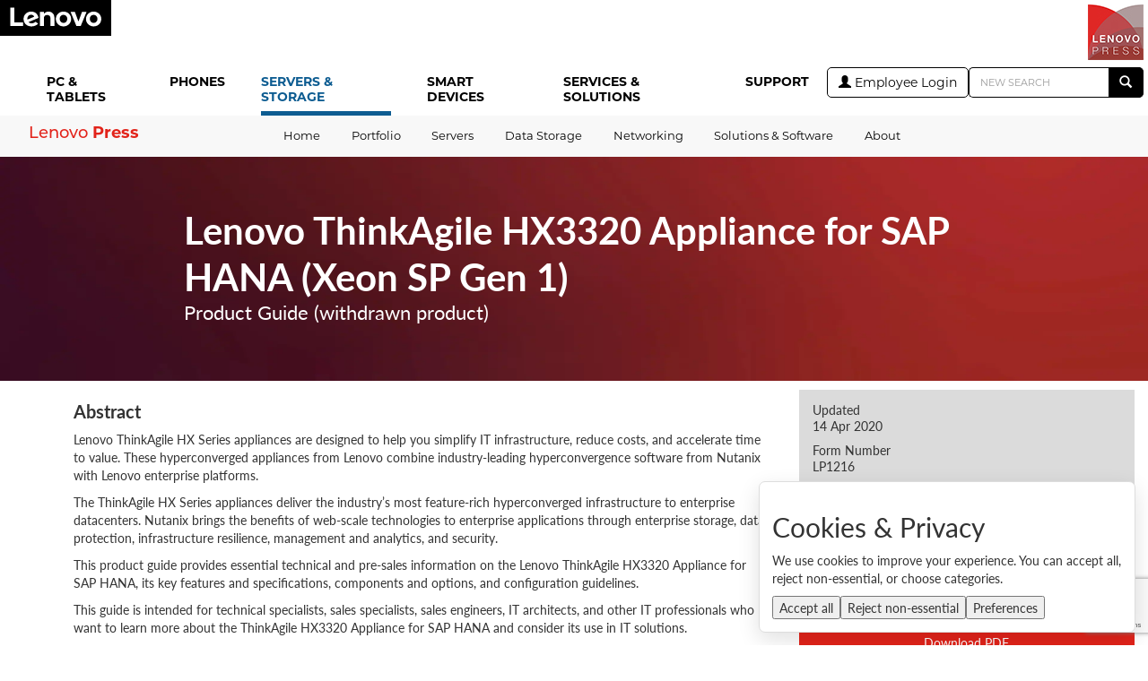

--- FILE ---
content_type: text/html; charset=UTF-8
request_url: https://lenovopress.lenovo.com/lp1216-thinkagile-hx3320-appliance-sap-hana-gen1
body_size: 49816
content:
<!DOCTYPE html>
<!----><html lang="en">
<head>
	<meta charset="utf-8">
	<meta http-equiv="X-UA-Compatible" content="IE=edge">
	<meta name="viewport" content="width=device-width, initial-scale=1">	<title>Lenovo ThinkAgile HX3320 Appliance for SAP HANA (Xeon SP Gen 1) Product Guide (withdrawn product) &gt; Lenovo Press</title>
	<meta name="description" content='Lenovo ThinkAgile HX Series appliances are designed to help you simplify IT infrastructure, reduce costs, and accelerate time to value. These hyperconverged appliances from Lenovo combine industry-leading hyperconvergence software from Nutanix with Lenovo enterprise platforms. 

 The ThinkAgile HX Series appliances deliver the industry&rsquo;s most feature-rich hyperconverged infrastructure to enterprise datacenters. Nutanix brings the benefits of web-scale technologies to enterprise applications through enterprise storage, data protection, infrastructure resilience, management and analytics, and security. 

 This product guide provides essential technical and pre-sales information on the Lenovo ThinkAgile HX3320&nbsp;Appliance for SAP HANA, its key features and specifications, components and options, and configuration guidelines. 

 This guide is intended for technical specialists, sales specialists, sales engineers, IT architects, and other IT professionals who want to learn more about the ThinkAgile HX3320 Appliance for SAP HANA and consider its use in IT solutions. 

 
  Product availability:  The ThinkAgile HX3320 Appliances for SAP HANA that use the first generation of the Intel Xeon Processor&nbsp;Scalable Family are withdrawn and no longer available for ordering. For currently available ThinkAgile HX3320 Appliances for SAP HANA&nbsp;that use the second generation of the Intel Xeon Processor&nbsp;Scalable Family, refer to the Lenovo ThinkAgile HX3320 Appliance&nbsp;for SAP HANA&nbsp;(Xeon SP Gen 2) product guide: 
&lt;a href="http://lenovopress.com/LP1245"&gt;http://lenovopress.com/LP1245&lt;/a&gt; 
 

 
  Option availability: &nbsp;The product guide lists compatible field upgrade option part numbers that were available as of March 31, 2020&nbsp;or withdrawn on or before March 31, 2020. 
 

 
  Operating system compatibility: &nbsp;For the most recent information about the supported operating systems and their specific versions and service levels, refer to the Operating System Interoperability Guide: 
&lt;a href="http://lenovopress.com/osig#servers=hx3320-hana-7x83"&gt;http://lenovopress.com/osig#servers=hx3320-hana-7x83&lt;/a&gt;'>
	<link rel="stylesheet" href="https://use.typekit.net/jpv1fnb.css">
	<link href="/css/main.css?20250130" rel="stylesheet" type="text/css">
	<link href="/css/isg-content.css?20230531" rel="stylesheet" type="text/css">
	<link href="/css/commonheader.css?202201118" rel="stylesheet" type="text/css">
	<link href="/css/commonfooter.css" rel="stylesheet" type="text/css">
	<link rel="stylesheet" href="https://cdn.jsdelivr.net/npm/@fancyapps/ui@5.0/dist/fancybox/fancybox.css">
    <meta property="og:site_name" content="Lenovo Press">
    <meta property="og:title" content="Lenovo ThinkAgile HX3320 Appliance for SAP HANA (Xeon SP Gen 1) Product Guide (withdrawn product)">
	<meta property="og:description" content='Lenovo ThinkAgile HX Series appliances are designed to help you simplify IT infrastructure, reduce costs, and accelerate time to value. These hyperconverged appliances from Lenovo combine industry-leading hyperconvergence software from Nutanix with Lenovo enterprise platforms. 

 The ThinkAgile HX Series appliances deliver the industry&rsquo;s most feature-rich hyperconverged infrastructure to enterprise datacenters. Nutanix brings the benefits of web-scale technologies to enterprise applications through enterprise storage, data protection, infrastructure resilience, management and analytics, and security. 

 This product guide provides essential technical and pre-sales information on the Lenovo ThinkAgile HX3320&nbsp;Appliance for SAP HANA, its key features and specifications, components and options, and configuration guidelines. 

 This guide is intended for technical specialists, sales specialists, sales engineers, IT architects, and other IT professionals who want to learn more about the ThinkAgile HX3320 Appliance for SAP HANA and consider its use in IT solutions. 

 
  Product availability:  The ThinkAgile HX3320 Appliances for SAP HANA that use the first generation of the Intel Xeon Processor&nbsp;Scalable Family are withdrawn and no longer available for ordering. For currently available ThinkAgile HX3320 Appliances for SAP HANA&nbsp;that use the second generation of the Intel Xeon Processor&nbsp;Scalable Family, refer to the Lenovo ThinkAgile HX3320 Appliance&nbsp;for SAP HANA&nbsp;(Xeon SP Gen 2) product guide: 
&lt;a href="http://lenovopress.com/LP1245"&gt;http://lenovopress.com/LP1245&lt;/a&gt; 
 

 
  Option availability: &nbsp;The product guide lists compatible field upgrade option part numbers that were available as of March 31, 2020&nbsp;or withdrawn on or before March 31, 2020. 
 

 
  Operating system compatibility: &nbsp;For the most recent information about the supported operating systems and their specific versions and service levels, refer to the Operating System Interoperability Guide: 
&lt;a href="http://lenovopress.com/osig#servers=hx3320-hana-7x83"&gt;http://lenovopress.com/osig#servers=hx3320-hana-7x83&lt;/a&gt;'>
    <meta property="og:type" content="website">
    <meta property="og:locale" content="en">
    <meta property="og:url" content="https://lenovopress.lenovo.com/lp1216-thinkagile-hx3320-appliance-sap-hana-gen1">
    <meta property="og:image" content="https://lenovopress.com/share/780f6f8717b872f2583ece697f688117/meta_og.png">
    <meta name="twitter:card" content="summary_large_image">
    <meta name="twitter:title" content="Lenovo ThinkAgile HX3320 Appliance for SAP HANA (Xeon SP Gen 1) Product Guide (withdrawn product)">
    <meta property="twitter:description" content='Lenovo ThinkAgile HX Series appliances are designed to help you simplify IT infrastructure, reduce costs, and accelerate time to value. These hyperconverged appliances from Lenovo combine industry-leading hyperconvergence software from Nutanix with Lenovo enterprise platforms. 

 The ThinkAgile HX Series appliances deliver the industry&rsquo;s most feature-rich hyperconverged infrastructure to enterprise datacenters. Nutanix brings the benefits of web-scale technologies to enterprise applications through enterprise storage, data protection, infrastructure resilience, management and analytics, and security. 

 This product guide provides essential technical and pre-sales information on the Lenovo ThinkAgile HX3320&nbsp;Appliance for SAP HANA, its key features and specifications, components and options, and configuration guidelines. 

 This guide is intended for technical specialists, sales specialists, sales engineers, IT architects, and other IT professionals who want to learn more about the ThinkAgile HX3320 Appliance for SAP HANA and consider its use in IT solutions. 

 
  Product availability:  The ThinkAgile HX3320 Appliances for SAP HANA that use the first generation of the Intel Xeon Processor&nbsp;Scalable Family are withdrawn and no longer available for ordering. For currently available ThinkAgile HX3320 Appliances for SAP HANA&nbsp;that use the second generation of the Intel Xeon Processor&nbsp;Scalable Family, refer to the Lenovo ThinkAgile HX3320 Appliance&nbsp;for SAP HANA&nbsp;(Xeon SP Gen 2) product guide: 
&lt;a href="http://lenovopress.com/LP1245"&gt;http://lenovopress.com/LP1245&lt;/a&gt; 
 

 
  Option availability: &nbsp;The product guide lists compatible field upgrade option part numbers that were available as of March 31, 2020&nbsp;or withdrawn on or before March 31, 2020. 
 

 
  Operating system compatibility: &nbsp;For the most recent information about the supported operating systems and their specific versions and service levels, refer to the Operating System Interoperability Guide: 
&lt;a href="http://lenovopress.com/osig#servers=hx3320-hana-7x83"&gt;http://lenovopress.com/osig#servers=hx3320-hana-7x83&lt;/a&gt;'>
    <meta name="twitter:image" content="https://lenovopress.com/share/780f6f8717b872f2583ece697f688117/meta_twitter_summary_large.png">


<script>
	    const lmd = {
        BPID: "",
        PageTitle: "Lenovo ThinkAgile HX3320 Appliance for SAP HANA (Xeon SP Gen 1) Product Guide (withdrawn product)",
        area: "ISG",
        bu: "ISG",
        cc: "WW",
        country: "WW",
        currency: "USD",
        currencycode: "USD",
        description: "Lenovo ThinkAgile HX Series appliances are designed to help you simplify IT infrastructure, reduce costs, and accelerate time to value. These hyperconverged appliances from Lenovo combine industry-leading hyperconvergence software from Nutanix with Lenovo enterprise platforms. \n\n The ThinkAgile HX Series appliances deliver the industry&rsquo;s most feature-rich hyperconverged infrastructure to enterprise datacenters. Nutanix brings the benefits of web-scale technologies to enterprise applications through enterprise storage, data protection, infrastructure resilience, management and analytics, and security. \n\n This product guide provides essential technical and pre-sales information on the Lenovo ThinkAgile HX3320&nbsp;Appliance for SAP HANA, its key features and specifications, components and options, and configuration guidelines. \n\n This guide is intended for technical specialists, sales specialists, sales engineers, IT architects, and other IT professionals who want to learn more about the ThinkAgile HX3320 Appliance for SAP HANA and consider its use in IT solutions. \n\n \n  Product availability:  The ThinkAgile HX3320 Appliances for SAP HANA that use the first generation of the Intel Xeon Processor&nbsp;Scalable Family are withdrawn and no longer available for ordering. For currently available ThinkAgile HX3320 Appliances for SAP HANA&nbsp;that use the second generation of the Intel Xeon Processor&nbsp;Scalable Family, refer to the Lenovo ThinkAgile HX3320 Appliance&nbsp;for SAP HANA&nbsp;(Xeon SP Gen 2) product guide: \n&lt;a href=&quot;http:\/\/lenovopress.com\/LP1245&quot;&gt;http:\/\/lenovopress.com\/LP1245&lt;\/a&gt; \n \n\n \n  Option availability: &nbsp;The product guide lists compatible field upgrade option part numbers that were available as of March 31, 2020&nbsp;or withdrawn on or before March 31, 2020. \n \n\n \n  Operating system compatibility: &nbsp;For the most recent information about the supported operating systems and their specific versions and service levels, refer to the Operating System Interoperability Guide: \n&lt;a href=&quot;http:\/\/lenovopress.com\/osig#servers=hx3320-hana-7x83&quot;&gt;http:\/\/lenovopress.com\/osig#servers=hx3320-hana-7x83&lt;\/a&gt;",
        fusionABSessionID: "",
        fusionExpID: "",
        fusionQueryID: "",
        internalsearchcanonical: "https://lenovopress.lenovo.com/lp1216-thinkagile-hx3320-appliance-sap-hana-gen1",
        keywords: "",
        language: "en-us",
        lc: "en-us",
        originStore: "",
        pageName: "Lenovo ThinkAgile HX3320 Appliance for SAP HANA (Xeon SP Gen 1) Product Guide (withdrawn product)",
        platform: "",
        regioncode: "WW",
        robots: "INDEX,FOLLOW",
        siteRoot: "/",
        taxonomytype: "",
        storeID:"",
        storetype:"Public",
        viewport: "width=device-width, initial-scale=1",
        yottaa: "disabled"
    }
</script>
</head>
<body>
<script type="text/plain" data-category="analytics" data-inline="true">
(function() {
  var didInit = false
  function initMunchkin() {
    if(didInit === false) {
      didInit = true
      Munchkin.init('183-WCT-620', { 'altIds': ['384-QRQ-881'] })
    }
  }

  var s = document.createElement('script')
  s.type = 'text/javascript'
  s.async = true
  s.src = '//munchkin.marketo.net/munchkin.js'

  s.onreadystatechange = function() {
   if (this.readyState == 'complete' || this.readyState == 'loaded') {
      initMunchkin()
    }
  }

  s.onload = initMunchkin
  document.getElementsByTagName('head')[0].appendChild(s)
})()
</script>
<script type="text/plain" data-category="analytics" data-src="https://assets.adobedtm.com/498114d772a9/e8f2dfe68a51/launch-51c0785ae79f.min.js"></script>
<div id="wrap">
<div level="1" width="100px" height="100px" style="width:100%;" order="1" class="layoutBox-sm cms_currency_layout">
    <div>
        <div class="commonHeader scroll">
            <div class="flex nav_view">
                <ul class="sup_nav" role="menubar">
                    <li class="nav_item" role="menuitem" navposkey="pc_nav">
                        <a class="lazy_href" href="https://www.lenovo.com/us/en/pc/" tabindex="0">
                            <div class="nav_item_title">
                                <div class="text">
                                    <span class="nowrap">PC&nbsp;&amp;</span> TABLETS
                                </div>
                            </div>
                        </a>
                    </li>
                    <li class="nav_item" role="menuitem" navposkey="phones_nav">
                        <a class="lazy_href" href="https://www.lenovo.com/us/en/phones/" tabindex="0">
                            <div class="nav_item_title">
                                <div class="text">
                                    PHONES
                                </div>
                            </div>
                        </a>
                    </li>
                    <li class="nav_item sup_nav_active" role="menuitem" navposkey="datacenter_nav">
                        <a class="lazy_href" href="https://www.lenovo.com/us/en/servers-storage/" tabindex="0">
                            <div class="nav_item_title">
                                <div class="text">
                                    <span class="nowrap">SERVERS&nbsp;&amp;</span> STORAGE
                                </div>
                            </div>
                        </a>
                    </li>
                    <li class="nav_item" role="menuitem" navposkey="smartdevices_nav">
                        <a class="lazy_href" href="https://www.lenovo.com/us/en/devices/" tabindex="0">
                            <div class="nav_item_title">
                                <div class="text">
                                    SMART DEVICES
                                </div>
                            </div>
                        </a>
                    </li>
                    <li class="nav_item" role="menuitem" navposkey="services_nav">
                        <a class="lazy_href" href="https://www.lenovo.com/us/en/services" tabindex="0">
                            <div class="nav_item_title">
                                <div class="text">
                                    <span class="nowrap">SERVICES&nbsp;&amp;</span> SOLUTIONS
                                </div>
                            </div>
                        </a>
                    </li>
                    <li class="nav_item" role="menuitem" navposkey="support_nav">
                        <a class="lazy_href" href="https://support.lenovo.com" tabindex="0">
                            <div class="nav_item_title">
                                <div class="text">
                                    SUPPORT
                                </div>
                            </div>
                        </a>
                    </li>
                </ul>
                <div id="navburger"><a href="#" class="btn btn-default"><span class="glyphicon show_lines"></span></a></div>
                <div id="burgerhome"><a href="/"><span class="glyphicon home"></span></a></div>
				<div class="searchwrap">
					<div class="loginwrap">
                    <a href="/lenovousers/login?redirect=/lp1216-thinkagile-hx3320-appliance-sap-hana-gen1" class="btn btn-default" id="btn_login"><i class="glyphicon halflings user"></i> Employee Login</a>					</div>
					<div>
		                <form name="quicksearch" action="/search" method="post" role="form">
							<div class="input-group">
								<input type="text" name="term" class="form-control" placeholder="NEW SEARCH">
								<input type="hidden" name="sort" value="relevance">
								<span class="input-group-btn"><button type="submit" class="btn"><span class="glyphicon halflings search"></span></button></span>
							</div>
						</form>
					</div>
				</div>
            </div>
            <div class="masthead flex">
                <div class="header_left flex">
                    <a class="header_lenovoLogo logo lazy_href" tabindex="1" href="https://www.lenovo.com/us/en/?Redirect=False">
                        <img src="//p1-ofp.static.pub/fes/cms/2021/05/17/wwitarj10xywbz5a6kni986lfn9kng381054.svg" alt="lenovo logo">
                    </a>
                    <div class="storeName">

                    </div>
                    <div class="header_skip_main" role="button" tabindex="1" data-tkey="skip.to.main.content">skip to
                        main content
                    </div>
                </div>
                <div class="header_right" style="display: flex;">
                    <a href="/"><h2>Lenovo <strong>Press</strong></h2></a>
                </div>
            </div>
            <div class="second_view">
                <div class="second_list">
                    <div id="wordmark"><a href="/"><h4>Lenovo<strong> Press</strong></h4></a></div>
					<ul class="second_list_ul appmenu" role="menubar" aria-label="ariaLabel"><li class="second_list_item" tabindex="0" role="menuitem" aria-expanded="false"><a class="lazy_href" target="_self" tabindex="-1" data-name="&lt;p&gt;Home&lt;/p&gt;" href="/"><div class="second_list_title"><span class="text"><p>Home</p></span></div></a></li><li class="second_list_item hasMegamenu" tabindex="0" role="menuitem" aria-expanded="false"><a class="lazy_href" target="_self" tabindex="-1" data-name="&lt;p&gt;Portfolio&lt;/p&gt;" aria-haspopup="true"><div class="second_list_title"><span class="text"><p>Portfolio</p></span></div></a><div class="three_view"><div class="main"><ul role="menu"><li><a href="https://lenovopress.com/lp1553-lenovo-servers-and-storage-portfolio-guide">Portfolio Guide</a></li><li><a href="https://lenovopress.com/3dtours/">3D Tour Catalog</a></li><li><a href="https://lenovopress.lenovo.com/osig">OSIG (Server OS support)</a></li><li><a href="https://lenovopress.lenovo.com/sellertraining">Seller Training Courses</a></li></ul></div></div></li><li class="second_list_item hasMegamenu" tabindex="0" role="menuitem" aria-expanded="false"><a class="lazy_href" target="_self" tabindex="-1" data-name="&lt;p&gt;Servers&lt;/p&gt;" aria-haspopup="true"><div class="second_list_title"><span class="text"><p>Servers</p></span></div></a><div class="three_view"><div class="main"><ul role="menu"><li><a aria-haspopup="true" class="parent">ThinkSystem V4</a><ul><li><a href="/servers/thinksystem-v4/sr860-v4">SR860 V4</a></li><li><a href="/servers/thinksystem-v4/sr850-v4">SR850 V4</a></li><li><a href="/servers/thinksystem-v4/sc777-v4">SC777 V4</a></li><li><a href="/servers/thinksystem-v4/sc750-v4">SC750 V4</a></li><li><a href="/servers/thinksystem-v4/sr680a-v4">SR680a V4</a></li><li><a href="/servers/thinksystem-v4/sr650a-v4">SR650a V4</a></li><li><a href="/servers/thinksystem-v4/sr650-v4">SR650 V4</a></li><li><a href="/servers/thinksystem-v4/sr630-v4">SR630 V4</a></li><li><a href="/servers/thinksystem-v4/wr5220-g5">WR5220 G5</a></li></ul></li><li><a aria-haspopup="true" class="parent">ThinkSystem V3</a><ul><li><a href="/servers/thinksystem-v3/sr950-v3">SR950 V3</a></li><li><a href="/servers/thinksystem-v3/sr860-v3">SR860 V3</a></li><li><a href="/servers/thinksystem-v3/sr850-v3">SR850 V3</a></li><li><a href="/servers/thinksystem-v3/sr780a-v3">SR780a V3</a></li><li><a href="/servers/thinksystem-v3/sr685a-v3">SR685a V3</a></li><li><a href="/servers/thinksystem-v3/sr680a-v3">SR680a V3</a></li><li><a href="/servers/thinksystem-v3/sr675-v3">SR675 V3</a></li><li><a href="/servers/thinksystem-v3/sr665-v3">SR665 V3</a></li><li><a href="/servers/thinksystem-v3/sr655-v3">SR655 V3</a></li><li><a href="/servers/thinksystem-v3/sr650-v3">SR650 V3</a></li><li><a href="/servers/thinksystem-v3/sr645-v3">SR645 V3</a></li><li><a href="/servers/thinksystem-v3/sr635-v3">SR635 V3</a></li><li><a href="/servers/thinksystem-v3/sr630-v3">SR630 V3</a></li><li><a href="/servers/thinksystem-v3/sr250-v3">SR250 V3</a></li><li><a href="/servers/thinksystem-v3/hs350x-v3">HS350X V3</a></li><li><a href="/servers/thinksystem-v3/st650-v3">ST650 V3</a></li><li><a href="/servers/thinksystem-v3/st250-v3">ST250 V3</a></li><li><a href="/servers/thinksystem-v3/st50-v3">ST50 V3</a></li><li><a href="/servers/thinksystem-v3/st45-v3">ST45 V3</a></li><li><a href="/servers/thinksystem-v3/sd665-n-v3">SD665-N V3</a></li><li><a href="/servers/thinksystem-v3/sd665-v3">SD665 V3</a></li><li><a href="/servers/thinksystem-v3/sd650-n-v3">SD650-N V3</a></li><li><a href="/servers/thinksystem-v3/sd650-i-v3">SD650-I V3</a></li><li><a href="/servers/thinksystem-v3/sd650-v3">SD650 V3</a></li><li><a href="/servers/thinksystem-v3/sd550-v3">SD550 V3</a></li><li><a href="/servers/thinksystem-v3/sd535-v3">SD535 V3</a></li><li><a href="/servers/thinksystem-v3/sd530-v3">SD530 V3</a></li><li><a href="/servers/thinksystem-v3/wr5220-g3">WR5220 G3</a></li><li><a href="/servers/thinksystem-v3/wr5225-g3">WR5225 G3</a></li></ul></li><li><a aria-haspopup="true" class="parent">ThinkSystem V2</a><ul><li><a href="/servers/thinksystem-v2/sr860-v2">SR860 V2</a></li><li><a href="/servers/thinksystem-v2/sr850-v2">SR850 V2</a></li><li><a href="/servers/thinksystem-v2/sr670-v2">SR670 V2</a></li><li><a href="/servers/thinksystem-v2/sr660-v2">SR660 V2</a></li><li><a href="/servers/thinksystem-v2/sr650-v2">SR650 V2</a></li><li><a href="/servers/thinksystem-v2/sr630-v2">SR630 V2</a></li><li><a href="/servers/thinksystem-v2/sr590-v2">SR590 V2</a></li><li><a href="/servers/thinksystem-v2/sr250-v2">SR250 V2</a></li><li><a href="/servers/thinksystem-v2/st650-v2">ST650 V2</a></li><li><a href="/servers/thinksystem-v2/st250-v2">ST250 V2</a></li><li><a href="/servers/thinksystem-v2/st50-v2">ST50 V2</a></li><li><a href="/servers/thinksystem-v2/sd650-n-v2">SD650-N V2</a></li><li><a href="/servers/thinksystem-v2/sd650-v2">SD650 V2</a></li><li><a href="/servers/thinksystem-v2/sd630-v2">SD630 V2</a></li><li><a href="/servers/thinksystem-v2/sn550-v2">SN550 V2</a></li><li><a href="/servers/thinksystem-v2/wr3220-g2">WR3220 G2</a></li></ul></li><li><a aria-haspopup="true" class="parent">ThinkSystem</a><ul><li><a href="/servers/thinksystem/sr950">SR950</a></li><li><a href="/servers/thinksystem/sr860">SR860</a></li><li><a href="/servers/thinksystem/sr850p">SR850P </a></li><li><a href="/servers/thinksystem/sr850">SR850</a></li><li><a href="/servers/thinksystem/sr670">SR670</a></li><li><a href="/servers/thinksystem/sr665">SR665</a></li><li><a href="/servers/thinksystem/sr655">SR655</a></li><li><a href="/servers/thinksystem/sr650">SR650</a></li><li><a href="/servers/thinksystem/sr645">SR645</a></li><li><a href="/servers/thinksystem/sr635">SR635</a></li><li><a href="/servers/thinksystem/sr630">SR630</a></li><li><a href="/servers/thinksystem/sr590">SR590</a></li><li><a href="/servers/thinksystem/sr570">SR570</a></li><li><a href="/servers/thinksystem/sr550">SR550</a></li><li><a href="/servers/thinksystem/sr530">SR530</a></li><li><a href="/servers/thinksystem/sr250">SR250</a></li><li><a href="/servers/thinksystem/sr150">SR150</a></li><li><a href="/servers/thinksystem/sd650">SD650</a></li><li><a href="/servers/thinksystem/sd530">SD530</a></li><li><a href="/servers/thinksystem/st550">ST550</a></li><li><a href="/servers/thinksystem/st250">ST250</a></li><li><a href="/servers/thinksystem/st50">ST50</a></li><li><a href="/servers/thinksystem/sn850">SN850</a></li><li><a href="/servers/thinksystem/sn550">SN550</a></li></ul></li><li><a aria-haspopup="true" class="parent">ThinkEdge</a><ul><li><a href="/servers/thinkedge/se455-v3">SE455 V3</a></li><li><a href="/servers/thinkedge/se450">SE450</a></li><li><a href="/servers/thinkedge/se360-v2">SE360 V2</a></li><li><a href="/servers/thinkedge/se350-v2">SE350 V2</a></li><li><a href="/servers/thinkedge/se350">SE350</a></li><li><a href="/servers/thinkedge/se100">SE100</a></li></ul></li><li><a aria-haspopup="true" class="parent">ThinkAgile</a><ul><li><a href="/servers/thinkagile/hx-series">HX Series for Nutanix</a></li><li><a href="/servers/thinkagile/mx-series">MX Series for Microsoft</a></li><li><a href="/servers/thinkagile/sxm-series">SX for Microsoft</a></li><li><a href="/servers/thinkagile/vx-series">VX Series for VMware</a></li></ul></li><li><a href="/servers/wentian">WenTian (&#32852;&#24819;&#38382;&#22825;)</a></li><li><a href="/servers/hybrid-ai-factory">Hybrid AI Factory</a></li><li><a href="/servers/ai-servers">AI Servers</a></li><li><a href="/servers/edge">Edge Servers</a></li><li><a href="/servers/hyperconverged">Hyperconverged</a></li><li><a aria-haspopup="true" class="parent">Rack Servers</a><ul><li><a href="/servers/racks/1s">1-Socket</a></li><li><a href="/servers/racks/2s">2-Socket</a></li><li><a href="/servers/racks/4s">4-Socket</a></li><li><a href="/servers/racks/8s">8-Socket</a></li></ul></li><li><a aria-haspopup="true" class="parent">Tower Servers</a><ul><li><a href="/servers/towers/1s">1-Socket</a></li><li><a href="/servers/towers/2s">2-Socket</a></li></ul></li><li><a href="/servers/large-memory">Large Memory</a></li><li><a href="/servers/multinode">Multi-Node Servers</a></li><li><a href="/servers/dense">Supercomputing</a></li><li><a aria-haspopup="true" class="parent">Options</a><ul><li><a href="/servers/options/processors">Processors</a></li><li><a href="/servers/options/memory">Memory</a></li><li><a href="/servers/options/coprocessors">Coprocessors</a></li><li><a href="/servers/options/gpu">GPU adapters</a></li><li><a href="/servers/options/drives">Drives</a></li><li><a href="/servers/options/raid">RAID Adapters</a></li><li><a href="/servers/options/ethernet">Ethernet Adapters</a></li><li><a href="/servers/options/infiniband">InfiniBand / OPA Adapters</a></li><li><a href="/servers/options/hba">Host Bus Adapters</a></li><li><a href="/servers/options/ssdadapter">PCIe Flash Adapters</a></li><li><a href="/servers/options/external-storage">External Storage</a></li><li><a href="/servers/options/backup">Backup Units</a></li><li><a href="/servers/options/switches">Top-of-Rack Switches</a></li><li><a href="/servers/options/ups">UPS Units</a></li><li><a href="/servers/options/pdu">Power Distribution Units</a></li><li><a href="/servers/options/racks">Rack Cabinets</a></li><li><a href="/servers/options/kvm">KVM Switches &amp; Consoles</a></li></ul></li><li><a aria-haspopup="true" class="parent">Benchmarks</a><ul><li><a href="/servers/benchmarks/mlperf">MLPerf</a></li><li><a href="/servers/benchmarks/sap-bw">SAP BW</a></li><li><a href="/servers/benchmarks/sap-sd">SAP SD</a></li><li><a href="/servers/benchmarks/spc">SPC-1</a></li><li><a href="/servers/benchmarks/SPECaccel">SPECaccel</a></li><li><a href="/servers/benchmarks/speccpu">SPECcpu</a></li><li><a href="/servers/benchmarks/spechpc">SPEChpc</a></li><li><a href="/servers/benchmarks/specjbb">SPECjbb</a></li><li><a href="/servers/benchmarks/specmpi">SPECmpi</a></li><li><a href="/servers/benchmarks/specomp">SPEComp</a></li><li><a href="/servers/benchmarks/specpower">SPECpower</a></li><li><a href="/servers/benchmarks/specvirt">SPECvirt</a></li><li><a href="/servers/benchmarks/stac-m3">STAC-M3</a></li><li><a href="/servers/benchmarks/tpc-e">TPC-E</a></li><li><a href="/servers/benchmarks/tpc-h">TPC-H</a></li><li><a href="/servers/benchmarks/tpcx">TPCx</a></li><li><a href="/servers/benchmarks/vmmark">VMmark</a></li></ul></li></ul></div></div></li><li class="second_list_item hasMegamenu" tabindex="0" role="menuitem" aria-expanded="false"><a class="lazy_href" target="_self" tabindex="-1" data-name="&lt;p&gt;Data Storage&lt;/p&gt;" aria-haspopup="true"><div class="second_list_title"><span class="text"><p>Data Storage</p></span></div></a><div class="three_view"><div class="main"><ul role="menu"><li><a aria-haspopup="true" class="parent">ThinkSystem</a><ul><li><a href="/storage/thinksystem/de-series">DE Series</a></li><li><a href="/storage/thinksystem/hs350x-v3">HS350X V3</a></li><li><a href="/storage/thinksystem/dg-series">DG Series</a></li><li><a href="/storage/thinksystem/dm-series">DM Series</a></li><li><a href="/storage/thinksystem/db-series">DB Series</a></li><li><a href="/storage/thinksystem/ds-series">DS Series</a></li></ul></li><li><a href="/storage/san">SAN Storage</a></li><li><a href="/storage/sds">Software-Defined Storage</a></li><li><a href="/storage/sas">Direct-Attached Storage</a></li><li><a aria-haspopup="true" class="parent">SAN Switches</a><ul><li><a href="/storage/switches/rack">Rack</a></li><li><a href="/storage/switches/embedded">Embedded</a></li></ul></li><li><a aria-haspopup="true" class="parent">Tape Backup Units</a><ul><li><a href="/storage/tape/drives">Tape Drives</a></li><li><a href="/storage/tape/library">Tape Autoloaders and Libraries</a></li></ul></li><li><a href="/storage/benchmarks">Benchmarks</a></li></ul></div></div></li><li class="second_list_item hasMegamenu" tabindex="0" role="menuitem" aria-expanded="false"><a class="lazy_href" target="_self" tabindex="-1" data-name="&lt;p&gt;Networking&lt;/p&gt;" aria-haspopup="true"><div class="second_list_title"><span class="text"><p>Networking</p></span></div></a><div class="three_view"><div class="main"><ul role="menu"><li><a aria-haspopup="true" class="parent">Top-of-Rack Connectivity</a><ul><li><a href="/networking/tor/1gb">1 Gb Ethernet</a></li><li><a href="/networking/tor/10gb">10 Gb Ethernet</a></li><li><a href="/networking/tor/25gb">25 Gb Ethernet</a></li><li><a href="/networking/tor/40gb">40 Gb Ethernet</a></li><li><a href="/networking/tor/100Gb">100 Gb Ethernet</a></li><li><a href="/networking/tor/cnos">CNOS</a></li></ul></li><li><a aria-haspopup="true" class="parent">Embedded Connectivity</a><ul><li><a href="/networking/embedded/1gb">1 Gb Ethernet</a></li><li><a href="/networking/embedded/10gb">10 Gb Ethernet</a></li><li><a href="/networking/embedded/25gb">25 Gb Ethernet</a></li><li><a href="/networking/embedded/40gb">40 Gb Ethernet</a></li><li><a href="/networking/embedded/infiniband">InfiniBand</a></li></ul></li><li><a href="/networking/campus">Campus Networking</a></li></ul></div></div></li><li class="second_list_item hasMegamenu" tabindex="0" role="menuitem" aria-expanded="false"><a class="lazy_href" target="_self" tabindex="-1" data-name="&lt;p&gt;Solutions &amp; Software&lt;/p&gt;" aria-haspopup="true"><div class="second_list_title"><span class="text"><p>Solutions &amp; Software</p></span></div></a><div class="three_view"><div class="main"><ul role="menu"><li><a aria-haspopup="true" class="parent">Alliances</a><ul><li><a href="/software/alliances/ibm">IBM</a></li><li><a href="/software/alliances/intel">Intel</a></li><li><a href="/software/alliances/microsoft">Microsoft</a></li><li><a href="/software/alliances/nutanix">Nutanix</a></li><li><a href="/software/alliances/redhat">Red Hat</a></li><li><a href="/software/alliances/sap">SAP</a></li><li><a href="/software/alliances/vmware">VMware</a></li></ul></li><li><a href="/software/hybrid-ai-factory">Hybrid AI Factory</a></li><li><a href="/software/ai">AI</a></li><li><a aria-haspopup="true" class="parent">Big Data &amp; Analytics</a><ul><li><a href="/software/bigdata/cloudera">Cloudera</a></li><li><a href="/software/bigdata/hortonworks">Hortonworks</a></li><li><a href="/software/bigdata/ibm">IBM</a></li><li><a href="/software/bigdata/dwft">Microsoft Data Warehouse Fast Track</a></li></ul></li><li><a href="/software/blockchain">Blockchain</a></li><li><a aria-haspopup="true" class="parent">Business Applications</a><ul><li><a href="/software/business/microsoft">Microsoft Applications</a></li><li><a href="/software/business/sap">SAP Business Suite</a></li></ul></li><li><a aria-haspopup="true" class="parent">Client Virtualization</a><ul><li><a href="/software/vdi/citrix">Citrix Virtual Apps</a></li><li><a href="/software/vdi/vmware">VMware Horizon</a></li></ul></li><li><a aria-haspopup="true" class="parent">Cloud &amp; Virtualization</a><ul><li><a href="/software/cloud/storage">Cloud Storage</a></li><li><a href="/software/cloud/msp">MSP Solutions</a></li><li><a href="/software/cloud/hyperv">Microsoft Hyper-V</a></li><li><a href="/software/cloud/openstack">OpenStack Cloud</a></li><li><a href="/software/cloud/vcloud">VMware vCloud</a></li><li><a href="/software/cloud/vsphere">VMware vSphere</a></li></ul></li><li><a aria-haspopup="true" class="parent">Database</a><ul><li><a href="/software/database/oracle">Oracle</a></li><li><a href="/software/database/sql">Microsoft SQL Server</a></li><li><a href="/software/database/db2">IBM Db2</a></li><li><a href="/software/bigdata/hana">SAP HANA</a></li><li><a href="/software/bigdata/netweaver">SAP NetWeaver BWA</a></li></ul></li><li><a href="/software/devops">DevOps</a></li><li><a href="/software/iot">Edge and IoT</a></li><li><a href="/software/hpc">High Performance Computing</a></li><li><a href="/software/hyperconverged">Hyperconverged</a></li><li><a aria-haspopup="true" class="parent">Security</a><ul><li><a href="/software/security/sklm">Security Key Lifecycle Manager</a></li></ul></li><li><a aria-haspopup="true" class="parent">Operating Systems</a><ul><li><a href="/osig">OSIG</a></li><li><a href="/software/os/windows">Microsoft Windows</a></li><li><a href="/software/os/vmware">VMware vSphere</a></li><li><a href="/software/os/redhat">Red Hat Enterprise Linux</a></li><li><a href="/software/os/suse">SUSE Linux Enterprise Server</a></li></ul></li><li><a aria-haspopup="true" class="parent">Systems Management</a><ul><li><a href="/software/management/xclarity">Lenovo XClarity</a></li><li><a href="/software/management/bofm">BladeCenter Open Fabric Manager</a></li><li><a href="/software/management/director">IBM Systems Director</a></li><li><a href="/software/management/fsm">Flex System Manager</a></li><li><a href="/software/management/utilities">System Utilities</a></li><li><a href="/software/management/network">Network Management</a></li></ul></li></ul></div></div></li><li class="second_list_item hasMegamenu" tabindex="0" role="menuitem" aria-expanded="false"><a class="lazy_href" target="_self" tabindex="-1" data-name="&lt;p&gt;About&lt;/p&gt;" aria-haspopup="true"><div class="second_list_title"><span class="text"><p>About</p></span></div></a><div class="three_view"><div class="main"><ul role="menu"><li><a href="/more/about-lenovo-press.html">About Lenovo Press</a></li><li><a href="https://lenovopress.com/newsletter">Newsletter Signup</a></li></ul></div></div></li></ul>                </div>
            </div>
        </div>
    </div>
</div>
		<div id="global_alert"></div>
	<div class="isg-content">
		<div class="static-hero">
			<div class="static-hero__container left white">
				<div class="static-hero__wrapper static-hero__wrapper--minimal cover page-gutter">
					<div class="static-hero__image-container">
						<picture>
							<img src="/img/jumbotron/grad_red.webp" class="static-hero__image" alt="">
						</picture>
					</div>
					<div class="static-hero__title-container">
						<div class="text-general-padding">
							<h1 class="static-hero__title">Lenovo ThinkAgile HX3320 Appliance for SAP HANA (Xeon SP Gen 1)</h1>
                            <h4>Product Guide (withdrawn product)</h4>
						</div>
					</div>
				</div>
			</div>
		</div>
	</div>
	<a href="/" id="homer">Home</a>	<div class="container container-document">
		<div id="content" class="row">
			<div class="col-xs-12 homerun">
								<div class="row" id="contentwrap">
				<a href="#" id="topjump" title="Back to top"><span class="glyphicon up_arrow"></span><div style="">Top</div></a>
<div class="col-xs-12">
        	<div id="document">
		<div class="row">
			<div class="col-lg-4 col-lg-push-8 col-xl-3 col-xl-push-9">
				<div class="row">
					<div class="col-lg-12 col-sm-8">
						<div class="panel panel-default panel-meta">
							<div class="panel-body">
                                                                                                                                                                                                                                									<h5 id="meta-published">Updated</h5>
                                    14 Apr 2020
                                								<h5 id="meta-form-id">Form Number</h5>
                                LP1216
                                                                    										<h5 id="meta-pdf-size">PDF size</h5>
                                        34 pages,  1.6 MB                                                                                                    									<div class="scriptonly" style="margin-top: 10px;">
										<div class="row"><div class="col-xs-12"><a href="#" data-toggle="modal" data-target="#change_history_modal"><span class="glyphicon halflings list"></span> Full Change History</a></div></div>
									</div>
                                								<div id="subscribe" class="scriptonly">
									<div class="row"><div class="col-xs-12"><a href="#" id="subscribe_trigger"><span class="glyphicon halflings envelope"></span> Subscribe to Updates</a></div></div>
									<div id="subscribe_entry" class="hide">
										<div class="form-group">
											<input type="text" id="email" class="form-control" placeholder="Email Address">
											<span class="glyphicon halflings remove form-control-feedback" aria-hidden="true"></span>
											<span class="help-inline"></span>
										</div>
										<button type="button" id="subscribe_submit" class="btn btn-primary">Subscribe</button>
									</div>
								</div>
								<div id="subscribe_success" class="alert alert-success" style="display: none;">Subscribed to LP1216.</div>
								<div id="feedback" class="scriptonly">
									<div class="row"><div class="col-xs-12"><a href="#" id="feedback_trigger"><span class="glyphicon halflings star"></span> Rate &amp; Provide Feedback</a></div></div>
									<div id="feedback_entry" class="hide">
										<div class="form-group">
											<label class="control-label">Rating</label>
											<div class="radio">
												<label>
													<input type="radio" name="stars" value="no_rating" checked>
													No Rating
												</label>
											</div>
											<div class="radio">
												<label>
													<input type="radio" name="stars" value="5">
													<span class="glyphicon halflings star"></span>
													<span class="glyphicon halflings star"></span>
													<span class="glyphicon halflings star"></span>
													<span class="glyphicon halflings star"></span>
													<span class="glyphicon halflings star"></span>
												</label>
											</div>
											<div class="radio">
												<label>
													<input type="radio" name="stars" value="4">
													<span class="glyphicon halflings star"></span>
													<span class="glyphicon halflings star"></span>
													<span class="glyphicon halflings star"></span>
													<span class="glyphicon halflings star"></span>
													<span class="glyphicon halflings star star-empty"></span>
												</label>
											</div>
											<div class="radio">
												<label>
													<input type="radio" name="stars" value="3">
													<span class="glyphicon halflings star"></span>
													<span class="glyphicon halflings star"></span>
													<span class="glyphicon halflings star"></span>
													<span class="glyphicon halflings star star-empty"></span>
													<span class="glyphicon halflings star star-empty"></span>
												</label>
											</div>
											<div class="radio">
												<label>
													<input type="radio" name="stars" value="2">
													<span class="glyphicon halflings star"></span>
													<span class="glyphicon halflings star"></span>
													<span class="glyphicon halflings star star-empty"></span>
													<span class="glyphicon halflings star star-empty"></span>
													<span class="glyphicon halflings star star-empty"></span>
												</label>
											</div>
											<div class="radio">
												<label>
													<input type="radio" name="stars" value="1">
													<span class="glyphicon halflings star"></span>
													<span class="glyphicon halflings star star-empty"></span>
													<span class="glyphicon halflings star star-empty"></span>
													<span class="glyphicon halflings star star-empty"></span>
													<span class="glyphicon halflings star star-empty"></span>
												</label>
											</div>
											<div class="radio">
												<label>
													<input type="radio" name="stars" value="0">
													<span class="glyphicon halflings star star-empty"></span>
													<span class="glyphicon halflings star star-empty"></span>
													<span class="glyphicon halflings star star-empty"></span>
													<span class="glyphicon halflings star star-empty"></span>
													<span class="glyphicon halflings star star-empty"></span>
												</label>
											</div>
										</div>
										<div class="form-group">
											<label class="control-label">Your Name (optional)</label>
											<input type="text" id="full_name" class="form-control">
											<span class="glyphicon halflings remove form-control-feedback" aria-hidden="true"></span>
											<span class="help-inline"></span>
										</div>
										<div class="form-group">
											<label class="control-label">Your Email Address (optional)</label>
											<input type="text" id="feedback_email" class="form-control">
											<span class="glyphicon halflings remove form-control-feedback" aria-hidden="true"></span>
											<span class="help-inline"></span>
										</div>
										<div class="form-group">
											<label class="control-label">Comment (optional)</label>
											<textarea id="comment" class="form-control" rows="5"></textarea>
										</div>
										<button type="button" id="feedback_submit" class="btn btn-primary">Submit Feedback</button>
									</div>
								</div>
								<div id="feedback_success" class="alert alert-success" style="display: none;">Thank you for your feedback.</div>
							</div>
						</div>
					</div>
                    <div class="col-sm-4 col-lg-12">    		<a href="https://lenovopress.lenovo.com/lp1216.pdf" class="btn btn-block btn-downloadpdf" data-lang="EN-US">Download PDF</a>
        </div>				</div>
				<div id="documentnav">
                                                            						<div class="panel panel-default panel-toc">
							<div class="panel-heading">Table of Contents</div>
							<div class="panel-body">
								<div class="row">
                                                                                                                                                                                                                            
                                                                                                                                                                                                                                                                                                                                                                                                                                                                                                                                                                                                                                                                                                                                                                                                	                                        		                                        	                                                                                                                                                                <div class="col-xs-6 col-lg-12"><ul class="nav">                                                                                                                        <li class=" "><a href="#introduction">Introduction</a></li>                                                                                                                                                                                                                                                                                                                                                                                                                                                                                                                                                                                                                                                                                                                                                                                                                                        	                                        		                                        	                                                                                                                                                                                                                                                                                        <li class=" "><a href="#did-you-know">Did you know?</a></li>                                                                                                                                                                                                                                                                                                                                                                                                                                                                                                                                                                                                                                                                                                                                                                                                                                        	                                        		                                        	                                                                                                                                                                                                                                                                                        <li class=" "><a href="#key-features">Key features</a></li>                                                                                                                                                                                                                                                                                                                                                                                                                                                                                                                                                                                                                                                                                                                                                                                                                                        	                                        		                                        	                                                                                                                                                                                                                                                                                        <li class=" "><a href="#components-and-connectors">Components and connectors</a></li>                                                                                                                                                                                                                                                                                                                                                                                                                                                                                                                                                                                                                                                                                                                                                                                                                                        	                                        		                                        	                                                                                                                                                                                                                                                                                        <li class=" "><a href="#system-specifications">System specifications</a></li>                                                                                                                                                                                                                                                                                                                                                                                                                                                                                                                                                                                                                                                                                                                                                                                                                                        	                                        		                                        	                                                                                                                                                                                                                                                                                                                                                                                                                                                                                                                                                    	                                        		                                        	                                                                                                                                                                                                                                                                                        <li class=" "><a href="#factory-integrated-models">Factory-integrated models</a></li>                                                                                                                                                                                                                                                                                                                                                                                                                                                                                                                                                                                                                                                                                                                                                                                                                                        	                                        		                                        	                                                                                                                                                                                                                                                                                        <li class=" "><a href="#processors">Processors</a></li>                                                                                                                                                                                                                                                                                                                                                                                                                                                                                                                                                                                                                                                                                                                                                                                                                                        	                                        		                                        	                                                                                                                                                                                                                                                                                        <li class=" "><a href="#memory">Memory</a></li>                                                                                                                                                                                                                                                                                                                                                                                                                                                                                                                                                                                                                                                                                                                                                                                                                                        	                                        		                                        	                                                                                                                                                                                                                                                                                        <li class=" "><a href="#internal-storage">Internal storage</a></li>                                                                                                                                                                                                                                                                                                                                                                                                                                                                                                                                                                                                                                                                                                                                                                                                                                        	                                        		                                        	                                                                                                                                                                                                                                                                                        <li class=" "><a href="#drives-for-internal-storage">Drives for internal storage</a></li>                                                                                                                                                                                                                                                                                                                                                                                                                                                                                                                                                                                                                                                                                                                                                                                                                                        	                                        		                                        	                                                                                                                                                                                                                                                                                        <li class=" "><a href="#network-connectivity">Network connectivity</a></li>                                                                                                                                                                                                                                                                                                                                                                                                                                                                                                                                                                                                                                                                                                                                                                                                                                        	                                        		                                        	                                                                                                                                                                                                                                                                                        <li class=" "><a href="#power-supplies-and-cables">Power supplies and cables</a></li>                                                                                                                                											</ul>
											</div>
                                                                                                                                                                                                                                                                                                                                                                                                                                                                                                                                                                                                                                                                                                                                                                                                                                        	                                        		                                        	                                                                                                                                                                <div class="col-xs-6 col-lg-12"><ul class="nav">                                                                                                                        <li class=" "><a href="#rack-installation">Rack installation</a></li>                                                                                                                                                                                                                                                                                                                                                                                                                                                                                                                                                                                                                                                                                                                                                                                                                                        	                                        		                                        	                                                                                                                                                                                                                                                                                        <li class=" "><a href="#software">Software</a></li>                                                                                                                                                                                                                                                                                                                                                                                                                                                                                                                                                                                                                                                                                                                                                                                                                                        	                                        		                                        	                                                                                                                                                                                                                                                                                        <li class=" "><a href="#systems-management">Systems management</a></li>                                                                                                                                                                                                                                                                                                                                                                                                                                                                                                                                                                                                                                                                                                                                                                                                                                        	                                        		                                        	                                                                                                                                                                                                                                                                                        <li class=" "><a href="#physical-specifications">Physical specifications</a></li>                                                                                                                                                                                                                                                                                                                                                                                                                                                                                                                                                                                                                                                                                                                                                                                                                                        	                                        		                                        	                                                                                                                                                                                                                                                                                        <li class=" "><a href="#operating-environment">Operating environment</a></li>                                                                                                                                                                                                                                                                                                                                                                                                                                                                                                                                                                                                                                                                                                                                                                                                                                        	                                        		                                        	                                                                                                                                                                                                                                                                                        <li class=" "><a href="#regulatory-compliance">Regulatory compliance</a></li>                                                                                                                                                                                                                                                                                                                                                                                                                                                                                                                                                                                                                                                                                                                                                                                                                                        	                                        		                                        	                                                                                                                                                                                                                                                                                        <li class=" "><a href="#warranty-and-support">Warranty and support</a></li>                                                                                                                                                                                                                                                                                                                                                                                                                                                                                                                                                                                                                                                                                                                                                                                                                                        	                                        		                                        	                                                                                                                                                                                                                                                                                        <li class=" "><a href="#software-maintenance">Software maintenance</a></li>                                                                                                                                                                                                                                                                                                                                                                                                                                                                                                                                                                                                                                                                                                                                                                                                                                        	                                        		                                        	                                                                                                                                                                                                                                                                                        <li class=" "><a href="#sap-hana-support">SAP HANA support</a></li>                                                                                                                                                                                                                                                                                                                                                                                                                                                                                                                                                                                                                                                                                                                                                                                                                                        	                                        		                                        	                                                                                                                                                                                                                                                                                        <li class=" "><a href="#deployment-services">Deployment services</a></li>                                                                                                                                                                                                                                                                                                                                                                                                                                                                                                                                                                                                                                                                                                                                                                                                                                        	                                        		                                        	                                                                                                                                                                                                                                                                                        <li class=" "><a href="#related-publications-and-links">Related publications and links</a></li>                                                                                    <li><a href="#product-families">Related product families</a></li>                                            <li><a href="#trademarks">Trademarks</a></li>											</ul>
											</div>
                                                                            								</div>
							</div>
						</div>
                    				</div>
			</div>
			<div id="contentcol" class="col-lg-8 col-lg-pull-4 col-xl-9 col-xl-pull-3">
                					<h2>Abstract<a id="abstract" class="copy-link" title="Copy link" href="https://lenovopress.lenovo.com/lp1216-thinkagile-hx3320-appliance-sap-hana-gen1#abstract" data-toggle="tooltip" data-placement="top" aria-hidden="true"><span class="glyhicon halflings link"></span></a></h2>
					<div class="section" id="abstract">
                                                <p>Lenovo ThinkAgile HX Series appliances are designed to help you simplify IT infrastructure, reduce costs, and accelerate time to value. These hyperconverged appliances from Lenovo combine industry-leading hyperconvergence software from Nutanix with Lenovo enterprise platforms.</p>

<p>The ThinkAgile HX Series appliances deliver the industry&rsquo;s most feature-rich hyperconverged infrastructure to enterprise datacenters. Nutanix brings the benefits of web-scale technologies to enterprise applications through enterprise storage, data protection, infrastructure resilience, management and analytics, and security.</p>

<p>This product guide provides essential technical and pre-sales information on the Lenovo ThinkAgile HX3320&nbsp;Appliance for SAP HANA, its key features and specifications, components and options, and configuration guidelines.</p>

<p>This guide is intended for technical specialists, sales specialists, sales engineers, IT architects, and other IT professionals who want to learn more about the ThinkAgile HX3320 Appliance for SAP HANA and consider its use in IT solutions.</p>

<div class="callout">
<p><strong>Product availability:</strong> The ThinkAgile HX3320 Appliances for SAP HANA that use the first generation of the Intel Xeon Processor&nbsp;Scalable Family are withdrawn and no longer available for ordering. For currently available ThinkAgile HX3320 Appliances for SAP HANA&nbsp;that use the second generation of the Intel Xeon Processor&nbsp;Scalable Family, refer to the Lenovo ThinkAgile HX3320 Appliance&nbsp;for SAP HANA&nbsp;(Xeon SP Gen 2) product guide:<br>
<a href="http://lenovopress.com/LP1245">http://lenovopress.com/LP1245</a></p>
</div>

<div class="callout">
<p><strong>Option availability:</strong>&nbsp;The product guide lists compatible field upgrade option part numbers that were available as of March 31, 2020&nbsp;or withdrawn on or before March 31, 2020.</p>
</div>

<div class="callout">
<p><strong>Operating system compatibility:</strong>&nbsp;For the most recent information about the supported operating systems and their specific versions and service levels, refer to the Operating System Interoperability Guide:<br>
<a href="http://lenovopress.com/osig#servers=hx3320-hana-7x83">http://lenovopress.com/osig#servers=hx3320-hana-7x83</a></p>
</div>
					</div>
                                    
                                					<h2>Change History<a id="change-history" class="copy-link" title="Copy link" href="https://lenovopress.lenovo.com/lp1216-thinkagile-hx3320-appliance-sap-hana-gen1#change-history" data-toggle="tooltip" data-placement="top" aria-hidden="true"><span class="glyhicon halflings link"></span></a></h2>
					<div class="section" id="change-history">
                                                <p>Changes in the April 14 update:</p>

<ul class="tight"><li>Marked withdrawn Factory-integrated models and&nbsp;Processors</li>
</ul>					</div>
                                                
                
                
                                    
                    
                                        	                	                                                                                                                                                                                                                                                                                                                                                                                            	                                                                                                                                                                                                                                                                                <div class="section" id="introduction">
																<h2 class="">Introduction<a id="introduction" class="copy-link" title="Copy link" href="https://lenovopress.lenovo.com/lp1216-thinkagile-hx3320-appliance-sap-hana-gen1#introduction" data-toggle="tooltip" data-placement="top" aria-hidden="true"><span class="glyhicon halflings link"></span></a></h2>
								                                                                    									<div class="item">
                                                                                    								            								                                                                                                    <p></p>

<p></p>

<p></p>

<p>Lenovo ThinkAgile HX Series Appliances for SAP HANA are designed to help you simplify IT infrastructure, reduce costs, and accelerate time to value. These hyperconverged appliances from Lenovo combine industry-leading hyperconvergence software from Nutanix with Lenovo enterprise platforms that feature&nbsp;the Intel Xeon Processor Scalable Family.</p>

<p>The ThinkAgile HX3320 Appliance for SAP HANA is a 1U rack-mount system that supports two processors, up to 3 TB of 2666&nbsp;MHz TruDDR4 memory, 10x or 12x SFF hot-swap drive bays with an extensive choice of SAS/SATA SSDs and HDDs, and flexible network connectivity options with 1/10 GbE RJ-45, 10&nbsp;GbE&nbsp;SFP+, and 10/25&nbsp;GbE&nbsp;SFP28&nbsp;ports.</p>

<p>The ThinkAgile HX3320 Appliance for SAP HANA is certified by SAP for deploying SAP HANA solutions on hyperconverged infrastructure (HCI) in production environments.</p>

<p>The ThinkAgile HX3320 Appliance for SAP HANA&nbsp;is shown in the following figure.</p>

<p><img alt="Lenovo ThinkAgile HX3320 Appliance for SAP HANA" src="/assets/images/LP1216/HX332x-HANA-overview.png" style="width:473px;height:49px;"><br>
Figure 1. Lenovo ThinkAgile HX3320 Appliance for SAP HANA</p>
                                        									</div>
                                							</div>

                                                        
                    
                                        	                	                                                                                                                                                                                                                                                                                                                                                                                            	                                                                                                                                                                                                                                                                                <div class="section" id="did-you-know">
																<h2 class="">Did you know?<a id="did-you-know" class="copy-link" title="Copy link" href="https://lenovopress.lenovo.com/lp1216-thinkagile-hx3320-appliance-sap-hana-gen1#did-you-know" data-toggle="tooltip" data-placement="top" aria-hidden="true"><span class="glyhicon halflings link"></span></a></h2>
								                                                                    									<div class="item">
                                                                                    								            								                                                                                                    <p>The ThinkAgile HX Series Appliances for SAP HANA are built on industry-leading Lenovo ThinkSystem servers that feature enterprise-class&nbsp;reliability, management, and security.</p>

<p>The ThinkAgile HX Series Appliances for SAP HANA offer ThinkAgile Advantage Single Point of Support for quick 24/7 problem reporting and resolution.</p>
                                        									</div>
                                							</div>

                                                        
                    
                                        	                	                                                                                                                                                                                                                                                                                                                                                                                            	                                                                                                                                                                                                                                                                                <div class="section" id="key-features">
																<h2 class="">Key features<a id="key-features" class="copy-link" title="Copy link" href="https://lenovopress.lenovo.com/lp1216-thinkagile-hx3320-appliance-sap-hana-gen1#key-features" data-toggle="tooltip" data-placement="top" aria-hidden="true"><span class="glyhicon halflings link"></span></a></h2>
								                                                                    									<div class="item">
                                                                                    								            								                                                                                                    <p>The ThinkAgile HX Series Appliances for SAP HANA offer the following key features:</p>

<ul><li>Certified to run SAP HANA in production on hyperconverged infrastructure.</li>
	<li>Factory-integrated, pre-configured ready-to-go appliances built on proven and reliable Lenovo ThinkSystem servers that provide compute power for SAP HANA workloads and powered by industry&rsquo;s most feature-rich hyperconverged infrastructure software from Nutanix.</li>
	<li>Provide quick and convenient&nbsp;path to implement a hyperconverged&nbsp;solution powered by Nutanix with "one stop shop" and&nbsp;a single point of contact&nbsp;provided by Lenovo for purchasing, deploying, and supporting the solution.</li>
	<li>Meet&nbsp;workload demands with&nbsp;performance-optimized all-flash storage configurations.</li>
	<li>Deliver fully validated and integrated hardware and firmware that is certified with Nutanix software.</li>
	<li>Include Lenovo ThinkAgile Advantage Single Point of Support for quick 24/7 problem reporting and resolution.</li>
	<li>Offer&nbsp;Lenovo deployment services&nbsp;to get customers up and running quickly.</li>
</ul><p>The Nutanix software running on the ThinkAgile HX Series Appliances for SAP HANA deliver the following key features:</p>

<ul><li>A natively integrated solution for data protection and continuous availability at VM granularity that gives administrators an affordable range of options to meet the recovery point objectives (RPO) and recovery time objectives (RTO) for different applications.</li>
	<li>A fault resistant platform, with no single point of failure and no bottlenecks with shared-nothing architecture, where all data, metadata and services are distributed to all nodes within the cluster, that is built to detect, isolate and recover from failures anywhere in the system.</li>
	<li>An intuitive user-centric management experience to simplify every aspect of the IT infrastructure lifecycle and&nbsp;provide a single pane of glass to monitor and control Nutanix clusters, with simplified workflows and rich automation for common administrative tasks.</li>
	<li>Powerful security features, such as two-factor authentication and data-at-rest encryption, with a security development lifecycle that is integrated into product development to help customers meet the most stringent security requirements.</li>
</ul>                                        									</div>
                                							</div>

                                                        
                    
                                        	                	                                                                                                                                                                                                                                                                                                                                                                                            	                                                                                                                                                                                                                                                                                <div class="section" id="components-and-connectors">
																<h2 class="">Components and connectors<a id="components-and-connectors" class="copy-link" title="Copy link" href="https://lenovopress.lenovo.com/lp1216-thinkagile-hx3320-appliance-sap-hana-gen1#components-and-connectors" data-toggle="tooltip" data-placement="top" aria-hidden="true"><span class="glyhicon halflings link"></span></a></h2>
								                                                                    									<div class="item">
                                                                                    								            								                                                                                                    <p>The following figure shows the front view of the ThinkAgile HX3320 Appliance for SAP HANA.</p>

<p><img alt="ThinkAgile HX3320 Appliance for SAP HANA front view" src="/assets/images/LP1216/HX332x-HANA-front.png" style="width:590px;height:140px;"><br>
Figure 2. ThinkAgile HX3320 Appliance for SAP HANA&nbsp;front view</p>

<div class="break-avoid">
<p>The front of the ThinkAgile HX3320 Appliance for SAP HANA includes the following components:</p>

<ul class="tight"><li>6x SAS/SATA&nbsp;and 4x AnyBay&nbsp;2.5-inch hot-swap drive bays</li>
	<li>One VGA port</li>
	<li>One USB 2.0 port with XClarity Controller access</li>
	<li>One USB 3.0 port</li>
	<li>A Power button</li>
	<li>Status LEDs</li>
</ul></div>

<div class="break-avoid">
<p>The following figure shows the rear view of the ThinkAgile HX3320 Appliance for SAP HANA with 10 drive bays.</p>

<p><img alt="ThinkAgile HX3320 Appliance for SAP HANA 10-drive bay rear view" src="/assets/images/LP1216/HX332x-HANA-10-drive-rear.png" style="width:590px;height:175px;"><br>
Figure 3. ThinkAgile HX3320 Appliance for SAP HANA 10-drive bay rear view</p>
</div>

<div class="break-avoid">
<p>The following figure shows the rear view of the ThinkAgile HX3320 Appliance for SAP HANA with 12&nbsp;drive bays.</p>

<p><img alt="ThinkAgile HX3320 Appliance for SAP HANA 12-drive bay rear view" src="/assets/images/LP1216/HX332x-HANA-12-drive-rear.png" style="width:590px;height:190px;"><br>
Figure 4. ThinkAgile HX3320 Appliance for SAP HANA 12-drive bay rear view</p>
</div>

<div class="break-avoid">
<p>The rear of the ThinkAgile HX3320 Appliance for SAP HANA includes the following components:</p>

<ul class="tight"><li>Three (models with 10 drive bays) or one (models with 12&nbsp;drive bays) PCIe expansion slots</li>
	<li>Two SFF SAS/SATA hot-swap rear drive bays (models with 12&nbsp;drive bays)</li>
	<li>One LOM card slot</li>
	<li>One 1 GbE port for XClarity Controller</li>
	<li>One VGA port</li>
	<li>Two USB 3.0 ports</li>
	<li>Two hot-swap power supplies</li>
</ul></div>
                                        									</div>
                                							</div>

                                                        
                    
                                        	                	                                                                                                                                                                                                                                                                                                                                                                                            	                                                                                                                                                                                                                                                                                <div class="section" id="system-specifications">
																<h2 class="">System specifications<a id="system-specifications" class="copy-link" title="Copy link" href="https://lenovopress.lenovo.com/lp1216-thinkagile-hx3320-appliance-sap-hana-gen1#system-specifications" data-toggle="tooltip" data-placement="top" aria-hidden="true"><span class="glyhicon halflings link"></span></a></h2>
								                                                                    									<div class="item">
                                                                                    								            								                                                                                                    <p>The following table lists the system specifications of the ThinkAgile HX3320 Appliance for SAP HANA.</p>

<div class="scroll-y">
<table class="table table-bordered break-allow" width="100%"><caption>Table 1. ThinkAgile HX3320 Appliance for SAP HANA system specifications<a id="table-thinkagile-hx3320-appliance-for-sap-hana-system-specifications" class="copy-link" title="Copy link" href="https://lenovopress.lenovo.com/lp1216-thinkagile-hx3320-appliance-sap-hana-gen1#table-thinkagile-hx3320-appliance-for-sap-hana-system-specifications" data-toggle="tooltip" data-placement="top" aria-hidden="true"><span class="glyhicon halflings link"></span></a></caption>
	<thead><tr><th width="16%">Attribute</th>
			<th width="84%">Specification</th>
		</tr></thead><tbody><tr><td>Form factor</td>
			<td>1U Rack-mount.</td>
		</tr><tr><td>Processor</td>
			<td>Two Intel Xeon&nbsp;Silver, Gold, or Platinum Gen 1&nbsp;processors.</td>
		</tr><tr><td>Chipset</td>
			<td>Intel C624.</td>
		</tr><tr><td>Memory</td>
			<td>24 DIMM slots for TruDDR4 2666 MHz memory. Support for 8 GB, 16 GB, and 32&nbsp;GB&nbsp;RDIMMs, or 64&nbsp;GB LRDIMMs, or 64 GB and 128 GB 3DS RDIMMs.</td>
		</tr><tr><td>Memory capacity</td>
			<td>Up to 3 TB.</td>
		</tr><tr><td>Memory protection</td>
			<td>Error correction code (ECC), Single Device Data Correction&nbsp;(SDDC; for x4-based memory DIMMs), Adaptive Double Device Data Correction (ADDDC;&nbsp;for x4-based memory DIMMs, requires Intel Xeon&nbsp;Gold or Platinum processors), patrol scrubbing, and demand scrubbing.</td>
		</tr><tr><td>Drive bays</td>
			<td>6x or 8x SAS/SATA&nbsp;and 4x AnyBay 2.5-inch&nbsp;hot-swap.</td>
		</tr><tr><td>Internal storage</td>
			<td>All Flash: From 8 to 12 SSDs in increments of 2 drives.</td>
		</tr><tr><td>Drive capacities</td>
			<td>
			<ul class="tight"><li>12 Gbps SAS SSDs up to 3.84 TB.</li>
				<li>6 Gbps SATA SSDs up to 3.84 TB.</li>
			</ul><strong>Note:</strong>&nbsp;All SSDs in the appliance must be of the same model and capacity.</td>
		</tr><tr><td>Storage capacity</td>
			<td>Up to 46.08 TB (12x 3.84 TB SSDs).</td>
		</tr><tr><td>Storage&nbsp;controller</td>
			<td>1x 430-16i HBA (12 Gbps SAS/6 Gbps SATA).</td>
		</tr><tr><td>Network interfaces</td>
			<td>
			<ul class="tight" style="margin-bottom:0px;"><li>2x or 4x&nbsp;1/10 GbE RJ-45 or 10 GbE SFP+ ports.</li>
				<li>2x, 4x, or 6x&nbsp;additional 1/10 GbE RJ-45, 10 GbE SFP+, or 25 GbE SFP28 ports.</li>
				<li>1x RJ-45 10/100/1000 Mb Ethernet port for systems management.</li>
			</ul></td>
		</tr><tr><td>Boot drive</td>
			<td>2x M.2 non-hot-swap SSDs&nbsp;up to 480 GB (RAID-1).</td>
		</tr><tr><td>I/O expansion slots</td>
			<td>Models with 10 drive bays: 4x PCIe 3.0 slots
			<ul class="tight"><li>Slot 1: PCIe 3.0 x8; low profile (for a network adapter).</li>
				<li>Slot 2: PCIe 3.0 x16; low profile (for a network adapter).</li>
				<li>Slot 3: PCIe 3.0 x16; low profile (for a network adapter).</li>
				<li>Slot 4: PCIe 3.0 x8 (for an internal storage controller).</li>
			</ul>
			Models with 12 drive bays: 2x PCIe 3.0 slots

			<ul class="tight" style="margin-bottom:0px;"><li>Slot 3: PCIe 3.0 x16; low profile (for a network adapter).</li>
				<li>Slot 4: PCIe 3.0 x8 (for an internal storage controller).</li>
			</ul></td>
		</tr><tr><td>Ports</td>
			<td>
			<ul class="tight" style="margin-bottom:0px;"><li>Front:&nbsp;1x USB 2.0 port with XClarity Controller access,&nbsp;1x USB 3.0 port, 1x&nbsp;VGA port.</li>
				<li>Rear:&nbsp;2x USB 3.0 ports, 1x VGA port.</li>
			</ul></td>
		</tr><tr><td>Cooling</td>
			<td>Seven&nbsp;hot-swap system fans with N+1 redundancy.</td>
		</tr><tr><td>Power supply</td>
			<td>Two redundant hot-swap 750 W or 1100 W (100 - 240 V) High Efficiency Platinum, or 750 W (200 - 240 V) Titanium power supplies.</td>
		</tr><tr><td>Video</td>
			<td>Matrox G200 with 16 MB memory integrated into the XClarity Controller. Maximum resolution is 1920x1200 at 60 Hz with 32 bits per pixel.</td>
		</tr><tr><td>Hot-swap parts</td>
			<td>SSDs,&nbsp;HDDs, power supplies, and fans.</td>
		</tr><tr><td>Systems management</td>
			<td>XClarity Controller (XCC) Enterprise (Pilot 4 chip), proactive platform alerts, light path diagnostics, XClarity Provisioning Manager, XClarity Administrator and XClarity Pro. XClarity Energy Manager (optional).</td>
		</tr><tr><td>Security features</td>
			<td>Power-on password, administrator's password, secure firmware updates, Trusted Platform Module (TPM) 1.2 or 2.0 (configurable UEFI setting). Optional security bezel.</td>
		</tr><tr><td>Software</td>
			<td>Nutanix Acropolis: Starter, Pro, and Ultimate editions. Nutanix Prism, Nutanix Calm (optional), Nutanix Flow (optional).&nbsp;SAP HANA (licenses are purchased separately from SAP; deployed at the customer site by Lenovo Professional Services).</td>
		</tr><tr><td>Hypervisors</td>
			<td>Nutanix Acropolis Hypervisor (Bundled with AOS; factory preload).</td>
		</tr><tr><td>Hardware warranty</td>
			<td>Three-, four-, or five-year customer-replaceable unit and onsite limited hardware warranty with ThinkAgile Advantage Support and selectable service levels: 9x5 next business day (NBD) parts delivered, 9x5 NBD onsite response, 24x7 coverage with 2-hour or 4-hour onsite response, or 6-hour or 24-hour committed repair (select areas). Also available are YourDrive YourData, Premier Support, and Enterprise Software Support.</td>
		</tr><tr><td>Software maintenance</td>
			<td>Three-, four-, or five-year&nbsp;software support and subscription (matches the duration of the selected warranty period).</td>
		</tr><tr><td>Dimensions</td>
			<td>Height: 43 mm (1.7 in.), width: 434 mm (17.1 in.), depth: 715 mm (28.1 in.).</td>
		</tr><tr><td>Weight</td>
			<td>Maximum configuration: 18.8 kg (41.4 lb).</td>
		</tr></tbody></table></div>
                                        									</div>
                                							</div>

                                                        
                    
                                        	                	                                                                                                                                                                                                                                                                                                                                                                                            	                                                                                                                                                                                                                                                                                                                                                        	                                                                                                                                                                                                                                                                                <div class="section" id="factory-integrated-models">
																<h2 class="">Factory-integrated models<a id="factory-integrated-models" class="copy-link" title="Copy link" href="https://lenovopress.lenovo.com/lp1216-thinkagile-hx3320-appliance-sap-hana-gen1#factory-integrated-models" data-toggle="tooltip" data-placement="top" aria-hidden="true"><span class="glyhicon halflings link"></span></a></h2>
								                                                                    									<div class="item">
                                                                                    								            								                                                                                                    <div class="callout">
<p><strong>Product availability:</strong> The ThinkAgile HX3320 Appliances for SAP HANA that use the first generation of the Intel Xeon Processor Scalable Family are withdrawn and no longer available for ordering. For currently available ThinkAgile HX3320 Appliances for SAP HANA that use the second generation of the Intel Xeon Processor Scalable Family, refer to the Lenovo ThinkAgile HX3320 Appliance for SAP HANA (Xeon SP Gen 2) product guide:<br>
<a href="http://lenovopress.com/lp1245">http://lenovopress.com/lp1245</a></p>
</div>
                                        									</div>
                                                                    									<div class="item">
                                                                                    								            								                                                                                                    <p>Factory-integrated models of the ThinkAgile HX Series Appliances for SAP HANA are&nbsp;configured by using the&nbsp;Lenovo Data Center Solution Configurator (DCSC):<br>
<a href="http://dcsc.lenovo.com">http://dcsc.lenovo.com</a></p>

<p>During the configuration process, you are selecting one of the base Configure-to-Order (CTO) models first, and then you are adding components (processors, memory, drives, and network adapters) to the selected model according to the output from the Nutanix Sizer tool:<br><a href="http://services.nutanix.com/">http://services.nutanix.com/</a></p>

<p><strong>Note:</strong> You are required to engage a Lenovo representative in&nbsp;the&nbsp;project that includes the ThinkAgile HX Series Appliances for SAP HANA.</p>

<div class="break-avoid">
<p>The following table lists the CTO base&nbsp;model&nbsp;for the ThinkAgile HX3320 Appliance for SAP HANA.</p>

<div class="scroll-y">
<table class="table table-bordered"><caption>Table 2. CTO base&nbsp;model<a id="table-cto-base-model" class="copy-link" title="Copy link" href="https://lenovopress.lenovo.com/lp1216-thinkagile-hx3320-appliance-sap-hana-gen1#table-cto-base-model" data-toggle="tooltip" data-placement="top" aria-hidden="true"><span class="glyhicon halflings link"></span></a></caption>
	<thead><tr><th width="75%">Description</th>
			<th width="25%">Machine Type/Model</th>
		</tr></thead><tbody><tr><td>ThinkAgile HX3320 Appliance for SAP HANA</td>
			<td>7X83CTO8WW</td>
		</tr></tbody></table></div>
</div>

<p>The following table lists the base chassis for the ThinkAgile HX3320 Appliance for SAP HANA.</p>

<div class="scroll-y">
<table class="table table-bordered"><caption>Table 3. Base chassis<a id="table-base-chassis" class="copy-link" title="Copy link" href="https://lenovopress.lenovo.com/lp1216-thinkagile-hx3320-appliance-sap-hana-gen1#table-base-chassis" data-toggle="tooltip" data-placement="top" aria-hidden="true"><span class="glyhicon halflings link"></span></a></caption>
	<thead><tr><th width="90%">Description</th>
			<th width="10%">Feature code</th>
		</tr></thead><tbody><tr><td>ThinkAgile HX332x Base</td>
			<td>B0T2</td>
		</tr></tbody></table></div>

<p>The&nbsp;ThinkAgile HX3320 Appliance for SAP HANA ships with the following items:</p>

<ul class="tight"><li><em>Electronic Publications Flyer</em></li>
	<li>Tool-less Slide Rail Kit with or without 1U CMA (depending on the rack installation option)</li>
	<li>Two customer-selected power cables</li>
</ul>                                        									</div>
                                							</div>

                                                        
                    
                                        	                	                                                                                                                                                                                                                                                                                                                                                                                            	                                                                                                                                                                                                                                                                                <div class="section" id="processors">
																<h2 class="">Processors<a id="processors" class="copy-link" title="Copy link" href="https://lenovopress.lenovo.com/lp1216-thinkagile-hx3320-appliance-sap-hana-gen1#processors" data-toggle="tooltip" data-placement="top" aria-hidden="true"><span class="glyhicon halflings link"></span></a></h2>
								                                                                    									<div class="item">
                                                                                    								            								                                                                                                    <p style="margin-bottom:8px;">The ThinkAgile HX3320 Appliances for SAP HANA ship with two processors.&nbsp;The following table lists the processor options that are available for selection.</p>

<div class="scroll-y">
<table class="table table-bordered break-allow"><caption>Table 4. Processor selection options<a id="table-processor-selection-options" class="copy-link" title="Copy link" href="https://lenovopress.lenovo.com/lp1216-thinkagile-hx3320-appliance-sap-hana-gen1#table-processor-selection-options" data-toggle="tooltip" data-placement="top" aria-hidden="true"><span class="glyhicon halflings link"></span></a></caption>
	<thead><tr><th width="80%">Description</th>
			<th width="10%">Feature code</th>
			<th width="10%">Quantity</th>
		</tr></thead><tbody><tr><td colspan="3"><strong>Intel Xeon&nbsp;Silver processors</strong></td>
		</tr><tr><td>Intel Xeon Silver 4108 8C 85W 1.8GHz Processor</td>
			<td>AWEG</td>
			<td>2</td>
		</tr><tr><td>Intel Xeon Silver 4110 8C 85W 2.1GHz Processor</td>
			<td>AWEE</td>
			<td>2</td>
		</tr><tr><td>Intel Xeon Silver 4114 10C 85W 2.2GHz Processor</td>
			<td>AWEC</td>
			<td>2</td>
		</tr><tr><td>Intel Xeon Silver 4116 12C 85W 2.1GHz Processor</td>
			<td>AWER</td>
			<td>2</td>
		</tr><tr><td colspan="3"><strong>Intel Xeon&nbsp;Gold&nbsp;processors</strong></td>
		</tr><tr><td>Intel Xeon Gold 5115 10C 85W 2.4GHz Processor</td>
			<td>AWDU</td>
			<td>2</td>
		</tr><tr><td>Intel Xeon Gold 5118 12C 105W 2.3GHz Processor</td>
			<td>AWEP</td>
			<td>2</td>
		</tr><tr><td>Intel Xeon Gold 5120 14C 105W 2.2GHz Processor</td>
			<td>AWE6</td>
			<td>2</td>
		</tr><tr><td>Intel Xeon Gold 6126 12C 125W 2.6GHz Processor</td>
			<td>AWEL</td>
			<td>2</td>
		</tr><tr><td>Intel Xeon Gold 6130 16C 125W 2.1GHz Processor</td>
			<td>AWEN</td>
			<td>2</td>
		</tr><tr><td>Intel Xeon Gold 6132 14C 140W 2.6GHz Processor</td>
			<td>AWDY</td>
			<td>2</td>
		</tr><tr><td>Intel Xeon Gold 6134 8C 130W 3.2GHz Processor</td>
			<td>AWE9</td>
			<td>2</td>
		</tr><tr><td>Intel Xeon Gold 6134M 8C 130W 3.2GHz Processor</td>
			<td>B0X4</td>
			<td>2</td>
		</tr><tr><td>Intel Xeon Gold 6136 12C 150W 3.0GHz Processor</td>
			<td>AWE3</td>
			<td>2</td>
		</tr><tr><td>Intel Xeon Gold 6138 20C 125W 2.0GHz Processor</td>
			<td>AWDZ</td>
			<td>2</td>
		</tr><tr><td>Intel Xeon Gold 6140 18C 140W 2.3GHz Processor</td>
			<td>AWE1</td>
			<td>2</td>
		</tr><tr><td>Intel Xeon Gold 6140M 18C 140W 2.3GHz Processor</td>
			<td>AWE2</td>
			<td>2</td>
		</tr><tr><td>Intel Xeon Gold 6148 20C 150W 2.4GHz Processor</td>
			<td>AWDX</td>
			<td>2</td>
		</tr><tr><td>Intel Xeon Gold 6150 18C 165W 2.7GHz Processor</td>
			<td>AWDT</td>
			<td>2</td>
		</tr><tr><td>Intel Xeon Gold 6152 22C 140W 2.1GHz Processor</td>
			<td>AWDV</td>
			<td>2</td>
		</tr><tr><td colspan="3"><strong>Intel Xeon&nbsp;Platinum processors</strong></td>
		</tr><tr><td>Intel Xeon Platinum 8153 16C 125W 2.0GHz Processor</td>
			<td>AWDR</td>
			<td>2</td>
		</tr><tr><td>Intel Xeon Platinum 8158 12C 150W 3.0GHz Processor</td>
			<td>AWDS</td>
			<td>2</td>
		</tr><tr><td>Intel Xeon Platinum 8164 26C 150W 2.0GHz Processor</td>
			<td>AWDM</td>
			<td>2</td>
		</tr><tr><td>Intel Xeon Platinum 8168 24C 205W 2.7GHz Processor</td>
			<td>AWDJ</td>
			<td>2</td>
		</tr><tr><td>Intel Xeon Platinum 8170 26C 165W 2.1GHz Processor</td>
			<td>AWDK</td>
			<td>2</td>
		</tr><tr><td>Intel Xeon Platinum 8170M 26C 165W 2.1GHz Processor</td>
			<td>B0X2</td>
			<td>2</td>
		</tr><tr><td>Intel Xeon Platinum 8176 28C 165W 2.1GHz Processor</td>
			<td>AWDH</td>
			<td>2</td>
		</tr><tr><td>Intel Xeon Platinum 8176M 28C 165W 2.1GHz Processor</td>
			<td>AWDG</td>
			<td>2</td>
		</tr><tr><td>Intel Xeon Platinum 8180 28C 205W 2.5GHz Processor</td>
			<td>AWDF</td>
			<td>2</td>
		</tr><tr><td>Intel Xeon Platinum 8180M 28C 205W 2.5GHz Processor</td>
			<td>AWDE</td>
			<td>2</td>
		</tr></tbody></table></div>

<p><strong>Configuration note:</strong>&nbsp;The ThinkAgile HX3320 Appliance for SAP HANA allows configurations with 12x SFF drive bays only if the processors of up to 125 W TDP are selected.</p>

<p class="break-before">The following table&nbsp;lists the specifications of the processors for the&nbsp;appliances.</p>

<div class="scroll-y">
<table class="table table-bordered break-allow table-tight table-smalltext"><caption>Table 5. CPU specifications (HT = Hyper-Threading, TB = Turbo Boost, VT = Virtualization Technology)<a id="table-cpu-specifications-ht-equals-hyper-threading-tb-equals-turbo-boost-vt-equals-virtualization-technology" class="copy-link" title="Copy link" href="https://lenovopress.lenovo.com/lp1216-thinkagile-hx3320-appliance-sap-hana-gen1#table-cpu-specifications-ht-equals-hyper-threading-tb-equals-turbo-boost-vt-equals-virtualization-technology" data-toggle="tooltip" data-placement="top" aria-hidden="true"><span class="glyhicon halflings link"></span></a></caption>
	<thead><tr><th>CPU<br>
			model</th>
			<th>Core frequency<br>
			(Base&nbsp;/&nbsp;TB&nbsp;Max)</th>
			<th>Number<br>
			of&nbsp;cores&nbsp;/<br>
			threads</th>
			<th>Cache</th>
			<th>Max DDR4<br>
			frequency</th>
			<th>Max<br>
			memory<br>
			per socket</th>
			<th>UPI<br>
			speed</th>
			<th>TDP</th>
			<th>HT</th>
			<th>TB</th>
			<th>VT-x</th>
			<th>VT-d</th>
		</tr></thead><tbody><tr><td colspan="12"><strong>Intel Xeon Silver&nbsp;processors</strong></td>
		</tr><tr><td>4108</td>
			<td>1.8 / 3 GHz</td>
			<td>8 / 16</td>
			<td>11 MB</td>
			<td>2400 MHz</td>
			<td>768 GB</td>
			<td>9.6 GT/s</td>
			<td>85 W</td>
			<td bgcolor="#C0C0C0">Yes</td>
			<td bgcolor="#C0C0C0">Yes</td>
			<td bgcolor="#C0C0C0">Yes</td>
			<td bgcolor="#C0C0C0">Yes</td>
		</tr><tr><td>4110</td>
			<td>2.1 / 3.0 GHz</td>
			<td>8 / 16</td>
			<td>11 MB</td>
			<td>2400 MHz</td>
			<td>768 GB</td>
			<td>9.6 GT/s</td>
			<td>85 W</td>
			<td bgcolor="#C0C0C0">Yes</td>
			<td bgcolor="#C0C0C0">Yes</td>
			<td bgcolor="#C0C0C0">Yes</td>
			<td bgcolor="#C0C0C0">Yes</td>
		</tr><tr><td>4114</td>
			<td>2.2 / 3.0 GHz</td>
			<td>10 / 20</td>
			<td>13.75 MB</td>
			<td>2400 MHz</td>
			<td>768 GB</td>
			<td>9.6 GT/s</td>
			<td>85 W</td>
			<td bgcolor="#C0C0C0">Yes</td>
			<td bgcolor="#C0C0C0">Yes</td>
			<td bgcolor="#C0C0C0">Yes</td>
			<td bgcolor="#C0C0C0">Yes</td>
		</tr><tr><td>4116</td>
			<td>2.1 / 3.0 GHz</td>
			<td>12 / 24</td>
			<td>16.5 MB</td>
			<td>2400 MHz</td>
			<td>768 GB</td>
			<td>9.6 GT/s</td>
			<td>85 W</td>
			<td bgcolor="#C0C0C0">Yes</td>
			<td bgcolor="#C0C0C0">Yes</td>
			<td bgcolor="#C0C0C0">Yes</td>
			<td bgcolor="#C0C0C0">Yes</td>
		</tr><tr><td colspan="12"><strong>Intel Xeon Gold processors</strong></td>
		</tr><tr><td>5115</td>
			<td>2.4 / 3.2 GHz</td>
			<td>10 / 20</td>
			<td>13.75 MB</td>
			<td>2400 MHz</td>
			<td>768 GB</td>
			<td>10.4 GT/s</td>
			<td>85 W</td>
			<td bgcolor="#C0C0C0">Yes</td>
			<td bgcolor="#C0C0C0">Yes</td>
			<td bgcolor="#C0C0C0">Yes</td>
			<td bgcolor="#C0C0C0">Yes</td>
		</tr><tr><td>5118</td>
			<td>2.3 / 3.2 GHz</td>
			<td>12 / 24</td>
			<td>16.5 MB</td>
			<td>2400 MHz</td>
			<td>768 GB</td>
			<td>10.4 GT/s</td>
			<td>105 W</td>
			<td bgcolor="#C0C0C0">Yes</td>
			<td bgcolor="#C0C0C0">Yes</td>
			<td bgcolor="#C0C0C0">Yes</td>
			<td bgcolor="#C0C0C0">Yes</td>
		</tr><tr><td>5120</td>
			<td>2.2 / 3.2 GHz</td>
			<td>14 / 28</td>
			<td>19.25 MB</td>
			<td>2400 MHz</td>
			<td>768 GB</td>
			<td>10.4 GT/s</td>
			<td>105 W</td>
			<td bgcolor="#C0C0C0">Yes</td>
			<td bgcolor="#C0C0C0">Yes</td>
			<td bgcolor="#C0C0C0">Yes</td>
			<td bgcolor="#C0C0C0">Yes</td>
		</tr><tr><td>6126</td>
			<td>2.6 / 3.7 GHz</td>
			<td>12 / 24</td>
			<td>19.25 MB</td>
			<td>2666 MHz</td>
			<td>768 GB</td>
			<td>10.4 GT/s</td>
			<td>125 W</td>
			<td bgcolor="#C0C0C0">Yes</td>
			<td bgcolor="#C0C0C0">Yes</td>
			<td bgcolor="#C0C0C0">Yes</td>
			<td bgcolor="#C0C0C0">Yes</td>
		</tr><tr><td>6130</td>
			<td>2.1 / 3.7 GHz</td>
			<td>16 / 32</td>
			<td>22 MB</td>
			<td>2666 MHz</td>
			<td>768 GB</td>
			<td>10.4 GT/s</td>
			<td>125 W</td>
			<td bgcolor="#C0C0C0">Yes</td>
			<td bgcolor="#C0C0C0">Yes</td>
			<td bgcolor="#C0C0C0">Yes</td>
			<td bgcolor="#C0C0C0">Yes</td>
		</tr><tr><td>6132</td>
			<td>2.6 / 3.7 GHz</td>
			<td>14 / 28</td>
			<td>19.25 MB</td>
			<td>2666 MHz</td>
			<td>768 GB</td>
			<td>10.4 GT/s</td>
			<td>140 W</td>
			<td bgcolor="#C0C0C0">Yes</td>
			<td bgcolor="#C0C0C0">Yes</td>
			<td bgcolor="#C0C0C0">Yes</td>
			<td bgcolor="#C0C0C0">Yes</td>
		</tr><tr><td>6134</td>
			<td>3.2 / 3.7 GHz</td>
			<td>8 / 16</td>
			<td>24.75 MB</td>
			<td>2666 MHz</td>
			<td>768 GB</td>
			<td>10.4 GT/s</td>
			<td>130 W</td>
			<td bgcolor="#C0C0C0">Yes</td>
			<td bgcolor="#C0C0C0">Yes</td>
			<td bgcolor="#C0C0C0">Yes</td>
			<td bgcolor="#C0C0C0">Yes</td>
		</tr><tr><td>6134M</td>
			<td>3.2 / 3.7 GHz</td>
			<td>8 / 16</td>
			<td>24.75 MB</td>
			<td>2666 MHz</td>
			<td>1.5 TB</td>
			<td>10.4 GT/s</td>
			<td>130 W</td>
			<td bgcolor="#C0C0C0">Yes</td>
			<td bgcolor="#C0C0C0">Yes</td>
			<td bgcolor="#C0C0C0">Yes</td>
			<td bgcolor="#C0C0C0">Yes</td>
		</tr><tr><td>6136</td>
			<td>3.0 / 3.7 GHz</td>
			<td>12 / 24</td>
			<td>24.75 MB</td>
			<td>2666 MHz</td>
			<td>768 GB</td>
			<td>10.4 GT/s</td>
			<td>150 W</td>
			<td bgcolor="#C0C0C0">Yes</td>
			<td bgcolor="#C0C0C0">Yes</td>
			<td bgcolor="#C0C0C0">Yes</td>
			<td bgcolor="#C0C0C0">Yes</td>
		</tr><tr><td>6138</td>
			<td>2.0 / 3.7 GHz</td>
			<td>20 / 40</td>
			<td>27.5 MB</td>
			<td>2666 MHz</td>
			<td>768 GB</td>
			<td>10.4 GT/s</td>
			<td>125 W</td>
			<td bgcolor="#C0C0C0">Yes</td>
			<td bgcolor="#C0C0C0">Yes</td>
			<td bgcolor="#C0C0C0">Yes</td>
			<td bgcolor="#C0C0C0">Yes</td>
		</tr><tr><td>6140</td>
			<td>2.3 / 3.7 GHz</td>
			<td>18 / 36</td>
			<td>24.75 MB</td>
			<td>2666 MHz</td>
			<td>768 GB</td>
			<td>10.4 GT/s</td>
			<td>140 W</td>
			<td bgcolor="#C0C0C0">Yes</td>
			<td bgcolor="#C0C0C0">Yes</td>
			<td bgcolor="#C0C0C0">Yes</td>
			<td bgcolor="#C0C0C0">Yes</td>
		</tr><tr><td>6140M</td>
			<td>2.3 / 3.7 GHz</td>
			<td>18 / 36</td>
			<td>24.75 MB</td>
			<td>2666 MHz</td>
			<td>1.5 TB</td>
			<td>10.4 GT/s</td>
			<td>140 W</td>
			<td bgcolor="#C0C0C0">Yes</td>
			<td bgcolor="#C0C0C0">Yes</td>
			<td bgcolor="#C0C0C0">Yes</td>
			<td bgcolor="#C0C0C0">Yes</td>
		</tr><tr><td>6148</td>
			<td>2.4 / 3.7 GHz</td>
			<td>20 / 40</td>
			<td>27.5 MB</td>
			<td>2666 MHz</td>
			<td>768 GB</td>
			<td>10.4 GT/s</td>
			<td>150 W</td>
			<td bgcolor="#C0C0C0">Yes</td>
			<td bgcolor="#C0C0C0">Yes</td>
			<td bgcolor="#C0C0C0">Yes</td>
			<td bgcolor="#C0C0C0">Yes</td>
		</tr><tr><td>6150</td>
			<td>2.7 / 3.7 GHz</td>
			<td>18 / 36</td>
			<td>24.75 MB</td>
			<td>2666 MHz</td>
			<td>768 GB</td>
			<td>10.4 GT/s</td>
			<td>165 W</td>
			<td bgcolor="#C0C0C0">Yes</td>
			<td bgcolor="#C0C0C0">Yes</td>
			<td bgcolor="#C0C0C0">Yes</td>
			<td bgcolor="#C0C0C0">Yes</td>
		</tr><tr><td>6152</td>
			<td>2.1 / 3.7 GHz</td>
			<td>22 / 44</td>
			<td>30.25 MB</td>
			<td>2666 MHz</td>
			<td>768 GB</td>
			<td>10.4 GT/s</td>
			<td>140 W</td>
			<td bgcolor="#C0C0C0">Yes</td>
			<td bgcolor="#C0C0C0">Yes</td>
			<td bgcolor="#C0C0C0">Yes</td>
			<td bgcolor="#C0C0C0">Yes</td>
		</tr><tr><td colspan="12"><strong>Intel Xeon Platinum processors</strong></td>
		</tr><tr><td>8153</td>
			<td>2.0 / 2.8 GHz</td>
			<td>16 / 32</td>
			<td>22 MB</td>
			<td>2666 MHz</td>
			<td>768 GB</td>
			<td>10.4 GT/s</td>
			<td>125 W</td>
			<td bgcolor="#C0C0C0">Yes</td>
			<td bgcolor="#C0C0C0">Yes</td>
			<td bgcolor="#C0C0C0">Yes</td>
			<td bgcolor="#C0C0C0">Yes</td>
		</tr><tr><td>8158</td>
			<td>3.0 / 3.7 GHz</td>
			<td>12 / 24</td>
			<td>24.75 MB</td>
			<td>2666 MHz</td>
			<td>768 GB</td>
			<td>10.4 GT/s</td>
			<td>150 W</td>
			<td bgcolor="#C0C0C0">Yes</td>
			<td bgcolor="#C0C0C0">Yes</td>
			<td bgcolor="#C0C0C0">Yes</td>
			<td bgcolor="#C0C0C0">Yes</td>
		</tr><tr><td>8164</td>
			<td>2.0 / 3.7 GHz</td>
			<td>26 / 52</td>
			<td>35.75 MB</td>
			<td>2666 MHz</td>
			<td>768 GB</td>
			<td>10.4 GT/s</td>
			<td>150 W</td>
			<td bgcolor="#C0C0C0">Yes</td>
			<td bgcolor="#C0C0C0">Yes</td>
			<td bgcolor="#C0C0C0">Yes</td>
			<td bgcolor="#C0C0C0">Yes</td>
		</tr><tr><td>8168</td>
			<td>2.7 / 3.7 GHz</td>
			<td>24 / 48</td>
			<td>33 MB</td>
			<td>2666 MHz</td>
			<td>768 GB</td>
			<td>10.4 GT/s</td>
			<td>205 W</td>
			<td bgcolor="#C0C0C0">Yes</td>
			<td bgcolor="#C0C0C0">Yes</td>
			<td bgcolor="#C0C0C0">Yes</td>
			<td bgcolor="#C0C0C0">Yes</td>
		</tr><tr><td>8170</td>
			<td>2.1 / 3.7 GHz</td>
			<td>26 / 52</td>
			<td>35.75 MB</td>
			<td>2666 MHz</td>
			<td>768 GB</td>
			<td>10.4 GT/s</td>
			<td>165 W</td>
			<td bgcolor="#C0C0C0">Yes</td>
			<td bgcolor="#C0C0C0">Yes</td>
			<td bgcolor="#C0C0C0">Yes</td>
			<td bgcolor="#C0C0C0">Yes</td>
		</tr><tr><td>8170M</td>
			<td>2.1 / 3.7 GHz</td>
			<td>26 / 52</td>
			<td>35.75 MB</td>
			<td>2666 MHz</td>
			<td>1.5 TB</td>
			<td>10.4 GT/s</td>
			<td>165 W</td>
			<td bgcolor="#C0C0C0">Yes</td>
			<td bgcolor="#C0C0C0">Yes</td>
			<td bgcolor="#C0C0C0">Yes</td>
			<td bgcolor="#C0C0C0">Yes</td>
		</tr><tr><td>8176</td>
			<td>2.1 / 3.8 GHz</td>
			<td>28 / 56</td>
			<td>38.5 MB</td>
			<td>2666 MHz</td>
			<td>768 GB</td>
			<td>10.4 GT/s</td>
			<td>165 W</td>
			<td bgcolor="#C0C0C0">Yes</td>
			<td bgcolor="#C0C0C0">Yes</td>
			<td bgcolor="#C0C0C0">Yes</td>
			<td bgcolor="#C0C0C0">Yes</td>
		</tr><tr><td>8176M</td>
			<td>2.1 / 3.8 GHz</td>
			<td>28 / 56</td>
			<td>38.5 MB</td>
			<td>2666 MHz</td>
			<td>1.5 TB</td>
			<td>10.4 GT/s</td>
			<td>165 W</td>
			<td bgcolor="#C0C0C0">Yes</td>
			<td bgcolor="#C0C0C0">Yes</td>
			<td bgcolor="#C0C0C0">Yes</td>
			<td bgcolor="#C0C0C0">Yes</td>
		</tr><tr><td>8180</td>
			<td>2.5 / 3.8 GHz</td>
			<td>28 / 56</td>
			<td>38.5 MB</td>
			<td>2666 MHz</td>
			<td>768 GB</td>
			<td>10.4 GT/s</td>
			<td>205 W</td>
			<td bgcolor="#C0C0C0">Yes</td>
			<td bgcolor="#C0C0C0">Yes</td>
			<td bgcolor="#C0C0C0">Yes</td>
			<td bgcolor="#C0C0C0">Yes</td>
		</tr><tr><td>8180M</td>
			<td>2.5 / 3.8 GHz</td>
			<td>28 / 56</td>
			<td>38.5 MB</td>
			<td>2666 MHz</td>
			<td>1.5 TB</td>
			<td>10.4 GT/s</td>
			<td>205 W</td>
			<td bgcolor="#C0C0C0">Yes</td>
			<td bgcolor="#C0C0C0">Yes</td>
			<td bgcolor="#C0C0C0">Yes</td>
			<td bgcolor="#C0C0C0">Yes</td>
		</tr></tbody></table></div>
                                        									</div>
                                							</div>

                                                        
                    
                                        	                	                                                                                                                                                                                                                                                                                                                                                                                            	                                                                                                                                                                                                                                                                                <div class="section" id="memory">
																<h2 class="">Memory<a id="memory" class="copy-link" title="Copy link" href="https://lenovopress.lenovo.com/lp1216-thinkagile-hx3320-appliance-sap-hana-gen1#memory" data-toggle="tooltip" data-placement="top" aria-hidden="true"><span class="glyhicon halflings link"></span></a></h2>
								                                                                    									<div class="item">
                                                                                    								            								                                                                                                    <p>The ThinkAgile HX3320 Appliance for SAP HANA supports Lenovo&nbsp;TruDDR4 memory. TruDDR4 memory uses the highest-quality components sourced from Tier 1 DRAM suppliers and only memory that meets strict requirements is selected. It is compatibility tested and tuned to maximize performance and reliability.</p>

<p>The ThinkAgile HX3320 Appliance for SAP HANA supports 12 or 24 DIMMs with two processors.&nbsp;Each processor has six memory channels, and there are two DIMM slots per channel.</p>

<div class="break-avoid">
<p>The following rules apply when selecting the memory configuration:</p>

<ul><li>The appliance supports RDIMMs, LRDIMMs, or 3DS RDIMMs with rated speed&nbsp;of 2666&nbsp;MHz,&nbsp;and all DIMMs in the appliance must be of the same type (RDIMMs, LRDIMMs, or 3DS RDIMMs).</li>
	<li>The following memory capacities are supported by the appliance: 192 GB, 288 GB, 384 GB, 576&nbsp;GB, 768 GB, 1.5 TB, 2.25 TB, and 3 TB.</li>
	<li>In the configurations with other than 288 GB, 576 GB, or 2.25 TB of memory capacity, all DIMMs in the appliance must be of the same type, rank, and capacity (the same part number or feature code).</li>
	<li>In the configurations with 288 GB of memory capacity,&nbsp;a combination of 8 GB and 16 GB RDIMMs is allowed.</li>
	<li>In the configurations with 576 GB of memory capacity,&nbsp;a combination of 16 GB and 32 GB RDIMMs is allowed.</li>
	<li>In the configurations with&nbsp;2.25 TB of memory capacity,&nbsp;a combination of 64 GB and 128 GB 3DS RDIMMs is allowed.</li>
	<li>All DIMMs in the appliance operate at the same speed up to 2666 MHz, which is determined by the maximum memory speed supported by the specific processor.<br><strong>Note:</strong> Maximum memory speed can be achieved when Max performance mode is enabled in UEFI.</li>
	<li>Appliance configurations with 2.25 TB or 3 TB of memory capacity per socket require processors that support more than 1&nbsp;TB per socket (M-suffix).</li>
</ul></div>

<p>The following memory protection technologies are supported:</p>

<ul class="tight"><li>ECC</li>
	<li>SDDC (for x4-based memory DIMMs)</li>
	<li>ADDDC (for x4-based memory DIMMs; Gold and Platinum processors only)</li>
	<li>Patrol scrubbing</li>
	<li>Demand scrubbing</li>
</ul><p>The following table lists the memory options that are available for selection.</p>

<div class="scroll-y">
<table class="table table-bordered table-smalltext"><caption>Table 6. Memory selection options<a id="table-memory-selection-options" class="copy-link" title="Copy link" href="https://lenovopress.lenovo.com/lp1216-thinkagile-hx3320-appliance-sap-hana-gen1#table-memory-selection-options" data-toggle="tooltip" data-placement="top" aria-hidden="true"><span class="glyhicon halflings link"></span></a></caption>
	<thead><tr><th colspan="1" rowspan="2" width="64%">Description</th>
			<th colspan="1" rowspan="2" width="10%">Part number</th>
			<th colspan="1" rowspan="2" width="8%">Feature code</th>
			<th colspan="8" rowspan="1">Quantity</th>
		</tr><tr><th class="rotate-tight">
			<div>192 GB</div>
			</th>
			<th class="rotate-tight">
			<div>288 GB</div>
			</th>
			<th class="rotate-tight">
			<div>384 GB</div>
			</th>
			<th class="rotate-tight">
			<div>576 GB</div>
			</th>
			<th class="rotate-tight">
			<div>768 GB</div>
			</th>
			<th class="rotate-tight">
			<div>1.5 TB</div>
			</th>
			<th class="rotate-tight">
			<div>2.25 TB</div>
			</th>
			<th class="rotate-tight">
			<div>3 TB</div>
			</th>
		</tr></thead><tbody><tr><td bgcolor="#C0C0C0" colspan="11">2666 MHz RDIMMs</td>
		</tr><tr><td>ThinkSystem 8GB TruDDR4 2666 MHz (1Rx8 1.2V) RDIMM</td>
			<td>7X77A01301</td>
			<td>AUU1</td>
			<td style="text-align:center;">-</td>
			<td colspan="1" rowspan="2" style="text-align:center;line-height:10px;">12<br>
			+<br>
			12</td>
			<td style="text-align:center;">-</td>
			<td colspan="1" style="text-align:center;line-height:10px;">-</td>
			<td style="text-align:center;">-</td>
			<td style="text-align:center;">-</td>
			<td style="text-align:center;">-</td>
			<td style="text-align:center;">-</td>
		</tr><tr><td>ThinkSystem&nbsp;16GB TruDDR4 2666 MHz (2Rx8 1.2V) RDIMM</td>
			<td>7X77A01303</td>
			<td>AUNC</td>
			<td style="text-align:center;">12</td>
			<td style="text-align:center;">-</td>
			<td colspan="1" rowspan="2" style="text-align:center;line-height:10px;">12<br>
			+<br>
			12</td>
			<td style="text-align:center;">-</td>
			<td style="text-align:center;">-</td>
			<td style="text-align:center;">-</td>
			<td style="text-align:center;">-</td>
		</tr><tr><td>ThinkSystem&nbsp;32GB TruDDR4 2666 MHz (2Rx4 1.2V) RDIMM</td>
			<td>7X77A01304</td>
			<td>AUND</td>
			<td style="text-align:center;">-</td>
			<td colspan="1" style="text-align:center;line-height:10px;">-</td>
			<td style="text-align:center;">12</td>
			<td style="text-align:center;">24</td>
			<td style="text-align:center;">-</td>
			<td style="text-align:center;">-</td>
			<td style="text-align:center;">-</td>
		</tr><tr><td bgcolor="#C0C0C0" colspan="11">2666 MHz LRDIMMs</td>
		</tr><tr><td>ThinkSystem&nbsp;64GB TruDDR4 2666 MHz (4Rx4 1.2V) LRDIMM</td>
			<td>7X77A01305</td>
			<td>AUNE</td>
			<td style="text-align:center;">-</td>
			<td style="text-align:center;">-</td>
			<td style="text-align:center;">-</td>
			<td style="text-align:center;">-</td>
			<td style="text-align:center;">12</td>
			<td style="text-align:center;">24</td>
			<td style="text-align:center;">-</td>
			<td style="text-align:center;">-</td>
		</tr><tr><td bgcolor="#C0C0C0" colspan="11">2666 MHz 3DS RDIMMs</td>
		</tr><tr><td style="white-space:nowrap;">ThinkSystem&nbsp;64GB TruDDR4 2666MHz (4Rx4, 1.2V) 3DS RDIMM</td>
			<td>4ZC7A08716</td>
			<td>AUW5</td>
			<td style="text-align:center;">-</td>
			<td style="text-align:center;">-</td>
			<td style="text-align:center;">-</td>
			<td style="text-align:center;">-</td>
			<td style="text-align:center;">-</td>
			<td style="text-align:center;">-</td>
			<td colspan="1" rowspan="2" style="text-align:center;line-height:10px;">12<br>
			+<br>
			12</td>
			<td style="text-align:center;">-</td>
		</tr><tr><td style="white-space:nowrap;">ThinkSystem&nbsp;128GB TruDDR4 2666 MHz (8Rx4 1.2V) 3DS RDIMM</td>
			<td>7X77A01307</td>
			<td>AUNF</td>
			<td style="text-align:center;">-</td>
			<td style="text-align:center;">-</td>
			<td style="text-align:center;">-</td>
			<td style="text-align:center;">-</td>
			<td style="text-align:center;">-</td>
			<td style="text-align:center;">12</td>
			<td style="text-align:center;">24</td>
		</tr></tbody></table></div>

<p>It is possible to expand memory capacity after the initial deployment by adding more memory DIMMs to match one of the supported memory configurations.</p>
                                        									</div>
                                							</div>

                                                        
                    
                                        	                	                                                                                                                                                                                                                                                                                                                                                                                            	                                                                                                                                                                                                                                                                                <div class="section" id="internal-storage">
																<h2 class="">Internal storage<a id="internal-storage" class="copy-link" title="Copy link" href="https://lenovopress.lenovo.com/lp1216-thinkagile-hx3320-appliance-sap-hana-gen1#internal-storage" data-toggle="tooltip" data-placement="top" aria-hidden="true"><span class="glyhicon halflings link"></span></a></h2>
								                                                                    									<div class="item">
                                                                                    								            								                                                                                                    <p>The ThinkAgile HX3320 Appliance for SAP HANA provides 6x or 8x SAS/SATA&nbsp;and 4x AnyBay 2.5-inch hot-swap drive bays for configurable storage capacity, and it contains two internal M.2 SATA non-hot-swap SSDs configured in a RAID-1 drive group for software preload.</p>

<div class="break-avoid">
<p>The following table lists the internal storage options for the ThinkAgile HX3320 Appliance for SAP HANA.</p>

<div class="scroll-y">
<table class="table table-bordered" width="100%"><caption>Table 7. Internal storage options<a id="table-internal-storage-options" class="copy-link" title="Copy link" href="https://lenovopress.lenovo.com/lp1216-thinkagile-hx3320-appliance-sap-hana-gen1#table-internal-storage-options" data-toggle="tooltip" data-placement="top" aria-hidden="true"><span class="glyhicon halflings link"></span></a></caption>
	<thead><tr><th width="80%">Description</th>
			<th width="10%">Feature code</th>
			<th width="10%">Quantity<br>
			(min&nbsp;/&nbsp;max)</th>
		</tr></thead><tbody><tr><td bgcolor="#C0C0C0" colspan="3" width="100%">Backplanes</td>
		</tr><tr><td>ThinkSystem SR630/SR570 2.5" AnyBay 10-Bay Backplane</td>
			<td>AUW9</td>
			<td>1 / 1</td>
		</tr><tr><td>ThinkSystem SR630 Rear HDD Kit</td>
			<td>AUWJ</td>
			<td>0 / 1</td>
		</tr><tr><td bgcolor="#C0C0C0" colspan="3" width="100%">M.2 enablement kit</td>
		</tr><tr><td>ThinkSystem M.2 with Mirroring Enablement Kit</td>
			<td>AUMV</td>
			<td>1 / 1</td>
		</tr></tbody></table></div>
</div>

<div class="break-avoid">
<p><strong>Configuration notes:</strong></p>

<ul><li>One 10-bay drive backplane and one M.2 with Mirroring Enablement Kit are&nbsp;derived by the configurator.</li>
	<li>If more than 10 SSDs are selected, the appliance provides 10 front and 2 rear drive bays (the Rear HDD Kit is derived by the configurator). If 10 or fewer drives are selected, the appliance provides 10 front drive bays only (the rear drive bays are not present).</li>
	<li>More than 10 drives can be selected for the ThinkAgile HX3320 Appliance for SAP HANA only with the processors of up to 125 W TDP.</li>
	<li>The&nbsp;M.2 with Mirroring Enablement Kit is connected to the Intel PCH via the PCIe link, and the kit supports two M.2 SATA SSDs&nbsp;configured in a RAID-1&nbsp;drive group for software preload.</li>
</ul></div>

<div class="break-avoid">
<p>The following table lists M.2 drive selection options for software preload.</p>

<table class="table table-bordered" width="100%"><caption>Table 8. Drive options for software preload<a id="table-drive-options-for-software-preload" class="copy-link" title="Copy link" href="https://lenovopress.lenovo.com/lp1216-thinkagile-hx3320-appliance-sap-hana-gen1#table-drive-options-for-software-preload" data-toggle="tooltip" data-placement="top" aria-hidden="true"><span class="glyhicon halflings link"></span></a></caption>
	<thead><tr><th width="80%">Description</th>
			<th width="10%">Feature code</th>
			<th width="10%">Quantity</th>
		</tr></thead><tbody><tr><td>ThinkSystem M.2 128GB SATA 6Gbps Non-Hot-Swap SSD</td>
			<td>AUUV</td>
			<td>2</td>
		</tr><tr><td>ThinkSystem M.2 5100 240GB SATA 6Gbps Non-Hot Swap SSD</td>
			<td>B5S4</td>
			<td>2</td>
		</tr><tr><td>ThinkSystem M.2 5300 240GB SATA 6Gbps Non-Hot Swap SSD</td>
			<td>B8HS</td>
			<td>2</td>
		</tr><tr><td>ThinkSystem M.2 5100 480GB SATA 6Gbps Non-Hot Swap SSD</td>
			<td>B11V</td>
			<td>2</td>
		</tr><tr><td>ThinkSystem M.2 5300 480GB SATA 6Gbps Non-Hot Swap SSD</td>
			<td>B919</td>
			<td>2</td>
		</tr></tbody></table></div>

<p><strong>Configuration note:</strong>&nbsp;Two M.2 SATA SSDs are required for selection, and they must be of the same model and capacity.</p>

<p>The following table lists the storage controllers&nbsp;for internal storage of the ThinkAgile HX3320 Appliance for SAP HANA.</p>

<table class="table table-bordered" width="100%"><caption>Table 9. Controllers for internal storage<a id="table-controllers-for-internal-storage" class="copy-link" title="Copy link" href="https://lenovopress.lenovo.com/lp1216-thinkagile-hx3320-appliance-sap-hana-gen1#table-controllers-for-internal-storage" data-toggle="tooltip" data-placement="top" aria-hidden="true"><span class="glyhicon halflings link"></span></a></caption>
	<thead><tr><th width="80%">Description</th>
			<th width="10%">Feature code</th>
			<th width="10%">Quantity</th>
		</tr></thead><tbody><tr><td>ThinkSystem 430-16i SAS/SATA 12Gb HBA</td>
			<td>AUNM</td>
			<td>1</td>
		</tr></tbody></table><p><strong>Configuration note:&nbsp;</strong>A low profile SAS&nbsp;HBA for internal storage is derived by the configurator, and it occupies the PCIe slot 4.</p>
                                        									</div>
                                							</div>

                                                        
                    
                                        	                	                                                                                                                                                                                                                                                                                                                                                                                            	                                                                                                                                                                                                                                                                                <div class="section" id="drives-for-internal-storage">
																<h2 class="">Drives for internal storage<a id="drives-for-internal-storage" class="copy-link" title="Copy link" href="https://lenovopress.lenovo.com/lp1216-thinkagile-hx3320-appliance-sap-hana-gen1#drives-for-internal-storage" data-toggle="tooltip" data-placement="top" aria-hidden="true"><span class="glyhicon halflings link"></span></a></h2>
								                                                                    									<div class="item">
                                                                                    								            								                                                                                                    <p>The following tables list&nbsp;the drive selection options.</p>

<div class="scroll-y">
<table class="table table-bordered break-allow" width="100%"><caption>Table 10. Drive selection options: All Flash configurations<a id="table-drive-selection-options-all-flash-configurations" class="copy-link" title="Copy link" href="https://lenovopress.lenovo.com/lp1216-thinkagile-hx3320-appliance-sap-hana-gen1#table-drive-selection-options-all-flash-configurations" data-toggle="tooltip" data-placement="top" aria-hidden="true"><span class="glyhicon halflings link"></span></a></caption>
	<thead><tr><th width="70%">Description</th>
			<th width="10%">Part number</th>
			<th width="10%">Feature code</th>
			<th width="10%">Quantity<br>
			(min&nbsp;/&nbsp;max)</th>
		</tr></thead><tbody><tr class="withdrawn"><td bgcolor="#C0C0C0" colspan="4">SAS 12Gb&nbsp;SSDs - PM1635a&nbsp;Mainstream</td>
		</tr><tr class="withdrawn"><td style="white-space:nowrap;">ThinkSystem 2.5" PM1635a 1.6TB Mainstream SAS 12Gb Hot Swap SSD</td>
			<td>7N47A00119</td>
			<td>AVRG</td>
			<td>8 / 12</td>
		</tr><tr><td bgcolor="#C0C0C0" colspan="4">SAS 12Gb SSDs - PM1645&nbsp;Mainstream</td>
		</tr><tr><td style="white-space:nowrap;">ThinkSystem 2.5" PM1645 800GB Mainstream SAS 12Gb Hot Swap SSD</td>
			<td>4XB7A13653</td>
			<td>B4A0</td>
			<td>8 / 12</td>
		</tr><tr><td style="white-space:nowrap;">ThinkSystem 2.5" PM1645 1.6TB Mainstream SAS 12Gb Hot Swap SSD</td>
			<td>4XB7A13654</td>
			<td>B4A1</td>
			<td>8 / 12</td>
		</tr><tr><td bgcolor="#C0C0C0" colspan="4">SATA 6Gb&nbsp;SSDs - S4610&nbsp;Mainstream</td>
		</tr><tr><td style="white-space:nowrap;">ThinkSystem 2.5" Intel S4610 480GB Mainstream SATA 6Gb Hot Swap SSD</td>
			<td>4XB7A13634</td>
			<td>B49M</td>
			<td>8 / 12</td>
		</tr><tr><td style="white-space:nowrap;">ThinkSystem 2.5" Intel S4610 960GB Mainstream SATA 6Gb Hot Swap SSD</td>
			<td>4XB7A13635</td>
			<td>B49N</td>
			<td>8 / 12</td>
		</tr><tr><td style="white-space:nowrap;">ThinkSystem 2.5" Intel S4610 1.92TB Mainstream SATA 6Gb Hot Swap SSD</td>
			<td>4XB7A13636</td>
			<td>B49P</td>
			<td>8 / 12</td>
		</tr><tr><td bgcolor="#C0C0C0" colspan="4">SATA 6Gb SSDs - PM883 Entry</td>
		</tr><tr><td style="white-space:nowrap;">ThinkSystem 2.5" PM883 3.84TB Entry SATA 6Gb Hot Swap SSD</td>
			<td>4XB7A10199</td>
			<td>B34M</td>
			<td>8 / 12</td>
		</tr><tr><td bgcolor="#C0C0C0" colspan="4">SATA 6Gb&nbsp;SSDs - S4510&nbsp;Entry</td>
		</tr><tr><td>ThinkSystem 2.5"&nbsp;Intel S4510 3.84TB Entry SATA 6Gb Hot Swap SSD</td>
			<td>4XB7A13623</td>
			<td>B49C</td>
			<td>8 / 12</td>
		</tr></tbody></table></div>

<div class="break-avoid">
<p><strong>Configuration notes:</strong></p>

<ul><li>For All Flash configurations, the ThinkAgile HX3320 Appliance for SAP HANA supports from 8&nbsp;to 12 SSDs in increments of 2&nbsp;drives.</li>
	<li>All SSDs in the appliance must be of the same model and capacity.</li>
	<li>More than 10 drives can be selected for the ThinkAgile HX3320 Appliance for SAP HANA only with the processors of up to 125 W TDP.</li>
</ul></div>

<p>It is possible to expand storage capacity after the initial deployment by adding more drives to match one of the supported storage configurations and acquiring additional storage capacity license options&nbsp;(see <a href="#software">Software</a> for details).</p>
                                        									</div>
                                							</div>

                                                        
                    
                                        	                	                                                                                                                                                                                                                                                                                                                                                                                            	                                                                                                                                                                                                                                                                                <div class="section" id="network-connectivity">
																<h2 class="">Network connectivity<a id="network-connectivity" class="copy-link" title="Copy link" href="https://lenovopress.lenovo.com/lp1216-thinkagile-hx3320-appliance-sap-hana-gen1#network-connectivity" data-toggle="tooltip" data-placement="top" aria-hidden="true"><span class="glyhicon halflings link"></span></a></h2>
								                                                                    									<div class="item">
                                                                                    								            								                                                                                                    <p>The ThinkAgile HX3320 Appliance for SAP HANA provides two- or four-port 1/10&nbsp;GbE RJ-45 or 10&nbsp;GbE SFP+ network connectivity with the onboard Intel X722&nbsp;NIC and a LOM card installed in the appliance. Two, four,&nbsp;or six additional 1/10 GbE RJ-45, 10 GbE SFP+, or 25 GbE SFP28&nbsp;ports can be selected for the appliance, if needed.</p>

<p class="break-before">The following table lists the network adapter options that are available for selection.</p>

<div class="scroll-y">
<table class="table table-bordered table-tight break-allow"><caption>Table 11. Network adapter selection options<a id="table-network-adapter-selection-options" class="copy-link" title="Copy link" href="https://lenovopress.lenovo.com/lp1216-thinkagile-hx3320-appliance-sap-hana-gen1#table-network-adapter-selection-options" data-toggle="tooltip" data-placement="top" aria-hidden="true"><span class="glyhicon halflings link"></span></a></caption>
	<thead><tr><th width="70%">Description</th>
			<th width="10%">Part number</th>
			<th width="10%">Feature code</th>
			<th width="10%">Quantity<br>
			(min&nbsp;/&nbsp;max)</th>
		</tr></thead><tbody><tr><td bgcolor="#C0C0C0" colspan="4">1/10 GbE RJ-45 base ports</td>
		</tr><tr><td>ThinkSystem 10Gb 2-port Base-T LOM&nbsp;(RJ-45)</td>
			<td>7ZT7A00548</td>
			<td>AUKL</td>
			<td>0 / 1</td>
		</tr><tr><td>ThinkSystem 10Gb 4-port Base-T LOM&nbsp;(RJ-45)</td>
			<td>7ZT7A00549</td>
			<td>AUKM</td>
			<td>0 / 1</td>
		</tr><tr><td bgcolor="#C0C0C0" colspan="4">1/10 GbE RJ-45 expansion ports</td>
		</tr><tr><td>Intel X550-T2 Dual Port 10GBase-T Adapter&nbsp;(RJ-45)</td>
			<td>00MM860</td>
			<td>ATPX</td>
			<td>0 / 3*</td>
		</tr><tr><td bgcolor="#C0C0C0" colspan="4">10 GbE SFP+ base ports</td>
		</tr><tr><td>ThinkSystem 10Gb 2-port SFP+ LOM</td>
			<td>7ZT7A00546</td>
			<td>AUKJ</td>
			<td>0 / 1</td>
		</tr><tr><td>ThinkSystem 10Gb 4-port SFP+ LOM</td>
			<td>7ZT7A00547</td>
			<td>AUKK</td>
			<td>0 / 1</td>
		</tr><tr><td bgcolor="#C0C0C0" colspan="4">10 GbE SFP+ expansion ports</td>
		</tr><tr><td>Intel X710-DA2 PCIe 10Gb 2-Port SFP+ Ethernet Adapter</td>
			<td>7ZT7A00537</td>
			<td>AUKX</td>
			<td>0 / 3*</td>
		</tr><tr><td bgcolor="#C0C0C0" colspan="4">10/25 GbE SFP28 expansion ports</td>
		</tr><tr><td>Mellanox ConnectX-4 Lx 10/25GbE SFP28 2-Port PCIe Ethernet Adapter</td>
			<td>01GR250</td>
			<td>AUAJ</td>
			<td>0 / 3*</td>
		</tr></tbody></table></div>

<p><span style="font-size:11px;">* The maximum number of expansion&nbsp;adapters supported in the&nbsp;ThinkAgile HX3320 Appliance for SAP HANA 12-drive bay appliance&nbsp;is one.</span></p>

<div class="break-avoid">
<p><strong>Configuration notes:</strong></p>

<ul><li>One of the 1/10 GbE RJ-45 or 10 GbE SFP+ LOM cards is required for selection. Additional 1/10&nbsp;GbE RJ-45, 10 GbE SFP+, or 25 GbE SFP28 ports can be selected for the appliance, if&nbsp;needed.</li>
	<li>Supported transceivers or DAC cables should be purchased for the SFP+ and SFP28 ports, and UTP Category 6 cables should be purchased for the 10 GbE RJ-45 ports.&nbsp;The maximum number of transceivers or cables&nbsp;that are supported per adapter equals the quantity&nbsp;of the adapter ports, and all adapter ports must have the same type of the transceiver or cable selected.
	<p>The following transceiver and cables can be purchased:</p>

	<ul><li><a href="#RJ">UTP&nbsp;cables for 1/10 GbE RJ-45 ports</a></li>
		<li><a href="#SFP">Transceivers and cables for 10 GbE SFP+ ports</a></li>
		<li><a href="#SFPx">Transceivers and cables for 25 GbE SFP28 ports</a></li>
	</ul></li>
</ul></div>

<p>It is possible to increase the number of network ports after the initial deployment by adding more network adapters to match one of the supported network adapter configurations.</p>

<p>The following table lists cables for the 1/10 GbE RJ-45 ports.</p>

<div class="scroll-y">
<table class="table table-bordered break-allow" id="RJ" width="100%"><caption>Table 12. Cables for 1/10 GbE RJ-45 ports<a id="table-cables-for-1-10-gbe-rj-45-ports" class="copy-link" title="Copy link" href="https://lenovopress.lenovo.com/lp1216-thinkagile-hx3320-appliance-sap-hana-gen1#table-cables-for-1-10-gbe-rj-45-ports" data-toggle="tooltip" data-placement="top" aria-hidden="true"><span class="glyhicon halflings link"></span></a></caption>
	<thead><tr><th width="80%">Description</th>
			<th width="10%">Part number</th>
			<th width="10%">Feature code</th>
		</tr></thead><tbody><tr><td bgcolor="#C0C0C0" colspan="3" width="100%">UTP Category 6&nbsp;cables (Green) for 1/10&nbsp;GbE RJ-45 ports</td>
		</tr><tr><td>0.75m Cat6 Green Cable</td>
			<td>00WE123</td>
			<td>AVFW</td>
		</tr><tr><td>1.0m Cat6 Green Cable</td>
			<td>00WE127</td>
			<td>AVFX</td>
		</tr><tr><td>1.25m Cat6 Green Cable</td>
			<td>00WE131</td>
			<td>AVFY</td>
		</tr><tr><td>1.5m Cat6 Green Cable</td>
			<td>00WE135</td>
			<td>AVFZ</td>
		</tr><tr><td>3m Cat6 Green Cable</td>
			<td>00WE139</td>
			<td>AVG0</td>
		</tr><tr><td>10m Cat6 Green Cable</td>
			<td>90Y3718</td>
			<td>A1MT</td>
		</tr><tr><td>25m Cat6 Green Cable</td>
			<td>90Y3727</td>
			<td>A1MW</td>
		</tr></tbody></table></div>

<p>The following table lists transceivers and cables for the&nbsp;10 GbE SFP+ ports.</p>

<div class="scroll-y">
<table class="table table-bordered break-allow" id="SFP"><caption>Table 13.&nbsp;Transceivers and cables for 10 GbE SFP+ ports<a id="table-table-13-transceivers-and-cables-for-10-gbe-sfpplus-ports" class="copy-link" title="Copy link" href="https://lenovopress.lenovo.com/lp1216-thinkagile-hx3320-appliance-sap-hana-gen1#table-table-13-transceivers-and-cables-for-10-gbe-sfpplus-ports" data-toggle="tooltip" data-placement="top" aria-hidden="true"><span class="glyhicon halflings link"></span></a></caption>
	<thead><tr><th width="80%">Description</th>
			<th width="10%">Part number</th>
			<th width="10%">Feature code</th>
		</tr></thead><tbody><tr><td bgcolor="#C0C0C0" colspan="3">10 GbE&nbsp;SFP+ SR transceivers for 10 GbE SFP+ ports</td>
		</tr><tr><td>Lenovo 10GBASE-SR SFP+ Transceiver</td>
			<td>46C3447</td>
			<td>5053</td>
		</tr><tr><td>Lenovo 10GBASE-LR SFP+ Transceiver</td>
			<td>00FE331</td>
			<td>B0RJ</td>
		</tr><tr><td bgcolor="#C0C0C0" colspan="3">Optical cables for 10 GbE SFP+ SR transceivers</td>
		</tr><tr><td>Lenovo 0.5m LC-LC OM3 MMF Cable</td>
			<td>00MN499</td>
			<td>ASR5</td>
		</tr><tr><td>Lenovo 1m LC-LC OM3 MMF Cable</td>
			<td>00MN502</td>
			<td>ASR6</td>
		</tr><tr><td>Lenovo 3m LC-LC OM3 MMF Cable</td>
			<td>00MN505</td>
			<td>ASR7</td>
		</tr><tr><td>Lenovo 5m LC-LC OM3 MMF Cable</td>
			<td>00MN508</td>
			<td>ASR8</td>
		</tr><tr><td>Lenovo 10m LC-LC OM3 MMF Cable</td>
			<td>00MN511</td>
			<td>ASR9</td>
		</tr><tr><td>Lenovo 15m LC-LC OM3 MMF Cable</td>
			<td>00MN514</td>
			<td>ASRA</td>
		</tr><tr><td>Lenovo 25m LC-LC OM3 MMF Cable</td>
			<td>00MN517</td>
			<td>ASRB</td>
		</tr><tr><td bgcolor="#C0C0C0" colspan="3">Passive SFP+ DAC cables for 10 GbE SFP+ ports</td>
		</tr><tr><td>Lenovo 0.5m Passive SFP+ DAC Cable</td>
			<td>00D6288</td>
			<td>A3RG</td>
		</tr><tr><td>Lenovo 1m Passive SFP+ DAC Cable</td>
			<td>90Y9427</td>
			<td>A1PH</td>
		</tr><tr><td>Lenovo 1.5m Passive SFP+ DAC Cable</td>
			<td>00AY764</td>
			<td>A51N</td>
		</tr><tr><td>Lenovo 2m Passive SFP+ DAC Cable</td>
			<td>00AY765</td>
			<td>A51P</td>
		</tr><tr><td>Lenovo 3m Passive SFP+ DAC Cable</td>
			<td>90Y9430</td>
			<td>A1PJ</td>
		</tr><tr><td>Lenovo 5m Passive SFP+ DAC Cable</td>
			<td>90Y9433</td>
			<td>A1PK</td>
		</tr><tr><td>Lenovo 7m Passive SFP+ DAC Cable</td>
			<td>00D6151</td>
			<td>A3RH</td>
		</tr><tr><td bgcolor="#C0C0C0" colspan="3">Active SFP+ DAC cables for 10 GbE SFP+ ports</td>
		</tr><tr><td>Lenovo 1m Active DAC SFP+ Cable</td>
			<td>00VX111</td>
			<td>AT2R</td>
		</tr><tr><td>Lenovo 3m Active DAC SFP+ Cable</td>
			<td>00VX114</td>
			<td>AT2S</td>
		</tr><tr><td>Lenovo 5m Active DAC SFP+ Cable</td>
			<td>00VX117</td>
			<td>AT2T</td>
		</tr><tr><td bgcolor="#C0C0C0" colspan="3">SFP+ active optical cables for 10 GbE SFP+ ports</td>
		</tr><tr><td>Lenovo 1m SFP+ to SFP+ Active Optical Cable</td>
			<td>00YL634</td>
			<td>ATYX</td>
		</tr><tr><td>Lenovo 3m SFP+ to SFP+ Active Optical Cable</td>
			<td>00YL637</td>
			<td>ATYY</td>
		</tr><tr><td>Lenovo 5m SFP+ to SFP+ Active Optical Cable</td>
			<td>00YL640</td>
			<td>ATYZ</td>
		</tr><tr><td>Lenovo 7m SFP+ to SFP+ Active Optical Cable</td>
			<td>00YL643</td>
			<td>ATZ0</td>
		</tr><tr><td>Lenovo 15m SFP+ to SFP+ Active Optical Cable</td>
			<td>00YL646</td>
			<td>ATZ1</td>
		</tr><tr><td>Lenovo 20m SFP+ to SFP+ Active Optical Cable</td>
			<td>00YL649</td>
			<td>ATZ2</td>
		</tr></tbody></table></div>

<p class="break-before">The following table lists transceivers and cables for the 25 GbE SFP28 ports.</p>

<div class="scroll-y">
<table class="table table-bordered break-allow" id="SFPx" width="100%"><caption>Table 14. Transceivers and cables for 25 GbE SFP28 ports<a id="table-transceivers-and-cables-for-25-gbe-sfp28-ports" class="copy-link" title="Copy link" href="https://lenovopress.lenovo.com/lp1216-thinkagile-hx3320-appliance-sap-hana-gen1#table-transceivers-and-cables-for-25-gbe-sfp28-ports" data-toggle="tooltip" data-placement="top" aria-hidden="true"><span class="glyhicon halflings link"></span></a></caption>
	<thead><tr><th width="80%">Description</th>
			<th width="10%">Part number</th>
			<th width="10%">Feature code</th>
		</tr></thead><tbody><tr><td bgcolor="#C0C0C0" colspan="3">25 GbE&nbsp;SFP28 SR transceivers for&nbsp;25&nbsp;GbE SFP28 ports</td>
		</tr><tr><td>Lenovo 25GBase-SR SFP28 Transceiver</td>
			<td>7G17A03537</td>
			<td>AV1B</td>
		</tr><tr><td bgcolor="#C0C0C0" colspan="3">Optical cables for 25 GbE SFP28 SR transceivers</td>
		</tr><tr><td>Lenovo 0.5m LC-LC OM3 MMF Cable</td>
			<td>00MN499</td>
			<td>ASR5</td>
		</tr><tr><td>Lenovo 1m LC-LC OM3 MMF Cable</td>
			<td>00MN502</td>
			<td>ASR6</td>
		</tr><tr><td>Lenovo 3m LC-LC OM3 MMF Cable</td>
			<td>00MN505</td>
			<td>ASR7</td>
		</tr><tr><td>Lenovo 5m LC-LC OM3 MMF Cable</td>
			<td>00MN508</td>
			<td>ASR8</td>
		</tr><tr><td>Lenovo 10m LC-LC OM3 MMF Cable</td>
			<td>00MN511</td>
			<td>ASR9</td>
		</tr><tr><td>Lenovo 15m LC-LC OM3 MMF Cable</td>
			<td>00MN514</td>
			<td>ASRA</td>
		</tr><tr><td>Lenovo 25m LC-LC OM3 MMF Cable</td>
			<td>00MN517</td>
			<td>ASRB</td>
		</tr><tr><td bgcolor="#C0C0C0" colspan="3">Passive copper cables for 25 GbE SFP28 ports</td>
		</tr><tr><td>Lenovo 1m Passive 25G SFP28 DAC Cable</td>
			<td>7Z57A03557</td>
			<td>AV1W</td>
		</tr><tr><td>Lenovo 3m Passive 25G SFP28 DAC Cable</td>
			<td>7Z57A03558</td>
			<td>AV1X</td>
		</tr><tr><td>Lenovo 5m Passive 25G SFP28 DAC Cable</td>
			<td>7Z57A03559</td>
			<td>AV1Y</td>
		</tr><tr><td bgcolor="#C0C0C0" colspan="3" width="100%">Active optical cables for 25 GbE SFP28 ports</td>
		</tr><tr><td>Lenovo 3m 25G SFP28 Active Optical Cable</td>
			<td>7Z57A03541</td>
			<td>AV1F</td>
		</tr><tr><td>Lenovo 5m 25G SFP28 Active Optical Cable</td>
			<td>7Z57A03542</td>
			<td>AV1G</td>
		</tr><tr><td>Lenovo 10m 25G SFP28 Active Optical Cable</td>
			<td>7Z57A03543</td>
			<td>AV1H</td>
		</tr><tr><td>Lenovo 15m 25G SFP28 Active Optical Cable</td>
			<td>7Z57A03544</td>
			<td>AV1J</td>
		</tr><tr><td>Lenovo 20m 25G SFP28 Active Optical Cable</td>
			<td>7Z57A03545</td>
			<td>AV1K</td>
		</tr></tbody></table></div>
                                        									</div>
                                							</div>

                                                        
                    
                                        	                	                                                                                                                                                                                                                                                                                                                                                                                            	                                                                                                                                                                                                                                                                                <div class="section" id="power-supplies-and-cables">
																<h2 class="">Power supplies and cables<a id="power-supplies-and-cables" class="copy-link" title="Copy link" href="https://lenovopress.lenovo.com/lp1216-thinkagile-hx3320-appliance-sap-hana-gen1#power-supplies-and-cables" data-toggle="tooltip" data-placement="top" aria-hidden="true"><span class="glyhicon halflings link"></span></a></h2>
								                                                                    									<div class="item">
                                                                                    								            								                                                                                                    <p>The ThinkAgile HX3320 Appliances for SAP HANA ship with two power supplies. The following table lists the power supply&nbsp;options that are available for selection.</p>

<div class="scroll-y">
<table class="table table-bordered break-allow"><caption>Table 15. Power supply selection options<a id="table-power-supply-selection-options" class="copy-link" title="Copy link" href="https://lenovopress.lenovo.com/lp1216-thinkagile-hx3320-appliance-sap-hana-gen1#table-power-supply-selection-options" data-toggle="tooltip" data-placement="top" aria-hidden="true"><span class="glyhicon halflings link"></span></a></caption>
	<thead><tr><th width="80%">Description</th>
			<th width="10%">Feature code</th>
			<th width="10%">Quantity</th>
		</tr></thead><tbody><tr><td>ThinkSystem 750W (230/115V) Platinum Hot-Swap Power Supply</td>
			<td>AVWA</td>
			<td>2</td>
		</tr><tr><td>ThinkSystem 750W (230V) Titanium Hot-Swap Power Supply</td>
			<td>AVW9</td>
			<td>2</td>
		</tr><tr><td>ThinkSystem 1100W (230V/115V) Platinum Hot-Swap Power Supply</td>
			<td>AVWB</td>
			<td>2</td>
		</tr></tbody></table></div>

<div class="break-avoid">
<p><strong>Configuration notes:</strong></p>

<ul><li>For N+N power redundancy, the power supplies should provide sufficient power&nbsp;without oversubscription for the selected node configuration.&nbsp;To ensure that the right power supply is chosen, you should always validate your appliance configuration using the latest version of the Lenovo Capacity Planner:<br>
	<a href="http://datacentersupport.lenovo.com/us/en/solutions/lnvo-lcp">http://datacentersupport.lenovo.com/us/en/solutions/lnvo-lcp</a></li>
	<li>Both power supplies in the appliance must be identical.</li>
	<li>The power supplies support AC (Worldwide) and HVDC (China only) power sources.</li>
</ul></div>

<p style="margin-bottom:8px;">The ThinkAgile HX3320 Appliances for SAP HANA ship with two customer-configured power cords. The following table lists the rack power cables and line cords that are available for selection.</p>

<div class="scroll-y">
<table class="table table-bordered break-allow" width="100%"><caption>Table 16. Power cables<a id="table-power-cables" class="copy-link" title="Copy link" href="https://lenovopress.lenovo.com/lp1216-thinkagile-hx3320-appliance-sap-hana-gen1#table-power-cables" data-toggle="tooltip" data-placement="top" aria-hidden="true"><span class="glyhicon halflings link"></span></a></caption>
	<thead><tr><th width="80%">Description</th>
			<th width="10%">Part number</th>
			<th width="10%">Feature code</th>
		</tr></thead><tbody><tr><td bgcolor="#C0C0C0" colspan="3" width="100%">Rack power cables</td>
		</tr><tr><td>1.0m, 10A/100-250V, C13 to IEC 320-C14 Rack Power Cable</td>
			<td>00Y3043</td>
			<td>A4VP</td>
		</tr><tr><td>1.0m, 13A/100-250V, C13 to IEC 320-C14 Rack Power Cable</td>
			<td>4L67A08367</td>
			<td>B0N5</td>
		</tr><tr><td>1.2m, 16A/100-250V, 2 Short C13s to Short C20 Rack Power Cable</td>
			<td>47C2491</td>
			<td>A3SW</td>
		</tr><tr><td>1.5m, 10A/100-250V, C13 to IEC 320-C14 Rack Power Cable</td>
			<td>39Y7937</td>
			<td>6201</td>
		</tr><tr><td>1.5m, 13A/100-250V, C13 to IEC 320-C14 Rack Power Cable</td>
			<td>4L67A08368</td>
			<td>B0N6</td>
		</tr><tr><td>2.0m, 10A/100-250V, C13 to IEC 320-C14 Rack Power Cable</td>
			<td>4L67A08365</td>
			<td>B0N4</td>
		</tr><tr><td>2.0m, 13A/125V-10A/250V, C13 to IEC 320-C14 Rack Power Cable</td>
			<td>4L67A08369</td>
			<td>6570</td>
		</tr><tr><td>2.5m, 16A/100-250V, 2 Long C13s to Short C20 Rack Power Cable</td>
			<td>47C2492</td>
			<td>A3SX</td>
		</tr><tr><td>2.8m, 10A/100-250V, C13 to IEC 320-C14 Rack Power Cable</td>
			<td>4L67A08366</td>
			<td>6311</td>
		</tr><tr><td>2.8m, 13A/125V-10A/250V, C13 to IEC 320-C14 Rack Power Cable</td>
			<td>4L67A08370</td>
			<td>6400</td>
		</tr><tr><td>2.8m, 16A/100-250V, 2 Short C13s to Long C20 Rack Power Cable</td>
			<td>47C2493</td>
			<td>A3SY</td>
		</tr><tr><td>4.1m, 16A/100-250V, 2 Long C13s to Long C20 Rack Power Cable</td>
			<td>47C2494</td>
			<td>A3SZ</td>
		</tr><tr><td>4.3m, 10A/100-250V, C13 to IEC 320-C14 Rack Power Cable</td>
			<td>39Y7932</td>
			<td>6263</td>
		</tr><tr><td>4.3m, 13A/125V-10A/250V, C13 to IEC 320-C14 Rack Power Cable</td>
			<td>4L67A08371</td>
			<td>6583</td>
		</tr><tr><td bgcolor="#C0C0C0" colspan="3" width="100%">Line cords</td>
		</tr><tr><td>Argentina 2.8m, 10A/250V, C13 to IRAM 2073 Line Cord</td>
			<td>39Y7930</td>
			<td>6222</td>
		</tr><tr><td>Argentina 4.3m, 10A/250V, C13 to IRAM 2073 Line Cord</td>
			<td>81Y2384</td>
			<td>6492</td>
		</tr><tr><td>Australia/New Zealand 2.8m, 10A/250V, C13 to AS/NZS 3112 Line Cord</td>
			<td>39Y7924</td>
			<td>6211</td>
		</tr><tr><td>Australia/New Zealand 4.3m, 10A/250V, C13 to AS/NZS 3112 Line Cord</td>
			<td>81Y2383</td>
			<td>6574</td>
		</tr><tr><td>Brazil 2.8m, 10A/250V, C13 to NBR 14136 Line Cord</td>
			<td>69Y1988</td>
			<td>6532</td>
		</tr><tr><td>Brazil 4.3m, 10A/250V, C13 to NBR14136 Line Cord</td>
			<td>81Y2387</td>
			<td>6404</td>
		</tr><tr><td>China 2.8m, 10A/250V, C13 to GB 2099.1 Line Cord</td>
			<td>39Y7928</td>
			<td>6210</td>
		</tr><tr><td>China 4.3m, 10A/250V, C13 to GB 2099.1 Line Cord</td>
			<td>81Y2378</td>
			<td>6580</td>
		</tr><tr><td>Denmark 2.8m, 10A/250V, C13 to DK2-5a Line Cord</td>
			<td>39Y7918</td>
			<td>6213</td>
		</tr><tr><td>Denmark 4.3m, 10A/250V, C13 to DK2-5a Line Cord</td>
			<td>81Y2382</td>
			<td>6575</td>
		</tr><tr><td>Europe 2.8m, 10A/250V, C13 to CEE7-VII Line Cord</td>
			<td>39Y7917</td>
			<td>6212</td>
		</tr><tr><td>Europe 4.3m, 10A/250V, C13 to CEE7-VII Line Cord</td>
			<td>81Y2376</td>
			<td>6572</td>
		</tr><tr><td>India 2.8m, 10A/250V, C13 to IS 6538 Line Cord</td>
			<td>39Y7927</td>
			<td>6269</td>
		</tr><tr><td>India 4.3m, 10A/250V, C13 to IS 6538 Line Cord</td>
			<td>81Y2386</td>
			<td>6567</td>
		</tr><tr><td>Israel 2.8m, 10A/250V, C13 to SI 32 Line Cord</td>
			<td>39Y7920</td>
			<td>6218</td>
		</tr><tr><td>Israel 4.3m, 10A/250V, C13 to SI 32 Line Cord</td>
			<td>81Y2381</td>
			<td>6579</td>
		</tr><tr><td>Italy 2.8m, 10A/250V, C13 to CEI 23-16 Line Cord</td>
			<td>39Y7921</td>
			<td>6217</td>
		</tr><tr><td>Italy 4.3m, 10A/250V, C13 to CEI 23-16 Line Cord</td>
			<td>81Y2380</td>
			<td>6493</td>
		</tr><tr><td>Japan 2.8m, 12A/125V, C13 to JIS C-8303 Line cord</td>
			<td>46M2593</td>
			<td>A1RE</td>
		</tr><tr><td>Japan 2.8m, 12A/250V, C13 to JIS C-8303 Line Cord</td>
			<td>4L67A08357</td>
			<td>5472</td>
		</tr><tr><td>Japan 4.3m, 12A/125V, C13 to JIS C-8303 Line Cord</td>
			<td>39Y7926</td>
			<td>6335</td>
		</tr><tr><td>Japan 4.3m, 12A/250V, C13 to JIS C-8303 Line Cord</td>
			<td>4L67A08362</td>
			<td>6495</td>
		</tr><tr><td>Korea 2.8m, 12A/250V, C13 to KS C8305 Line Cord</td>
			<td>39Y7925</td>
			<td>6219</td>
		</tr><tr><td>Korea 4.3m, 12A/250V, C13 to KS C8305 Line Cord</td>
			<td>81Y2385</td>
			<td>6494</td>
		</tr><tr><td>South Africa 2.8m, 10A/250V, C13 to SABS 164 Line Cord</td>
			<td>39Y7922</td>
			<td>6214</td>
		</tr><tr><td>South Africa 4.3m, 10A/250V, C13 to SABS 164 Line Cord</td>
			<td>81Y2379</td>
			<td>6576</td>
		</tr><tr><td>Switzerland 2.8m, 10A/250V, C13 to SEV 1011-S24507 Line Cord</td>
			<td>39Y7919</td>
			<td>6216</td>
		</tr><tr><td>Switzerland 4.3m, 10A/250V, C13 to SEV 1011-S24507 Line Cord</td>
			<td>81Y2390</td>
			<td>6578</td>
		</tr><tr><td>Taiwan 2.8m, 10A/125V, C13 to CNS 10917-3 Line Cord</td>
			<td>23R7158</td>
			<td>6386</td>
		</tr><tr><td>Taiwan 2.8m, 10A/250V, C13 to CNS 10917-3 Line Cord</td>
			<td>81Y2375</td>
			<td>6317</td>
		</tr><tr><td>Taiwan 2.8m, 15A/125V, C13 to CNS 10917-3 Line Cord</td>
			<td>81Y2374</td>
			<td>6402</td>
		</tr><tr><td>Taiwan 4.3m, 10A/125V, C13 to CNS 10917-3 Line Cord</td>
			<td>4L67A08363</td>
			<td>AX8B</td>
		</tr><tr><td>Taiwan 4.3m, 10A/250V, C13 to CNS 10917-3 Line Cord</td>
			<td>81Y2389</td>
			<td>6531</td>
		</tr><tr><td>Taiwan 4.3m, 15A/125V, C13 to CNS 10917-3 Line Cord</td>
			<td>81Y2388</td>
			<td>6530</td>
		</tr><tr><td>United Kingdom 2.8m, 10A/250V, C13 to BS 1363/A Line Cord</td>
			<td>39Y7923</td>
			<td>6215</td>
		</tr><tr><td>United Kingdom 4.3m, 10A/250V, C13 to BS 1363/A Line Cord</td>
			<td>81Y2377</td>
			<td>6577</td>
		</tr><tr><td>United States 2.8m, 10A/125V, C13 to NEMA 5-15P Line Cord</td>
			<td>90Y3016</td>
			<td>6313</td>
		</tr><tr><td>United States 2.8m, 10A/250V, C13 to NEMA 6-15P Line Cord</td>
			<td>46M2592</td>
			<td>A1RF</td>
		</tr><tr><td>United States 2.8m, 13A/125V, C13 to NEMA 5-15P Line Cord</td>
			<td>00WH545</td>
			<td>6401</td>
		</tr><tr><td>United States 4.3m, 10A/125V, C13 to NEMA 5-15P Line Cord</td>
			<td>4L67A08359</td>
			<td>6370</td>
		</tr><tr><td>United States 4.3m, 10A/250V, C13 to NEMA 6-15P Line Cord</td>
			<td>4L67A08361</td>
			<td>6373</td>
		</tr><tr><td>United States 4.3m, 13A/125V, C13 to NEMA 5-15P Line Cord</td>
			<td>4L67A08360</td>
			<td>AX8A</td>
		</tr></tbody></table></div>

<p><strong>Configuration note:&nbsp;</strong>If the 1100 W AC power supplies in the appliance are connected to a low-voltage power source (100 - 125 V), the only supported power cables are those that are rated above 10 A; cables that are rated at 10 A&nbsp;are not supported.</p>
                                        									</div>
                                							</div>

                                                        
                    
                                        	                	                                                                                                                                                                                                                                                                                                                                                                                            	                                                                                                                                                                                                                                                                                <div class="section" id="rack-installation">
																<h2 class="">Rack installation<a id="rack-installation" class="copy-link" title="Copy link" href="https://lenovopress.lenovo.com/lp1216-thinkagile-hx3320-appliance-sap-hana-gen1#rack-installation" data-toggle="tooltip" data-placement="top" aria-hidden="true"><span class="glyhicon halflings link"></span></a></h2>
								                                                                    									<div class="item">
                                                                                    								            								                                                                                                    <p>The ThinkAgile HX3320 Appliances for SAP HANA&nbsp;ship with a rail kit. The following table lists the rail kit options that are available for selection.</p>

<div class="scroll-y">
<table class="table table-bordered" width="100%"><caption>Table 17. Rack kit selection options<a id="table-rack-kit-selection-options" class="copy-link" title="Copy link" href="https://lenovopress.lenovo.com/lp1216-thinkagile-hx3320-appliance-sap-hana-gen1#table-rack-kit-selection-options" data-toggle="tooltip" data-placement="top" aria-hidden="true"><span class="glyhicon halflings link"></span></a></caption>
	<thead><tr><th width="80%">Description</th>
			<th width="10%">Feature code</th>
			<th width="10%">Quantity<br>
			(min&nbsp;/&nbsp;max)</th>
		</tr></thead><tbody><tr><td bgcolor="#C0C0C0" colspan="3">4-post rail kits</td>
		</tr><tr><td>ThinkSystem Tool-less Slide Rail</td>
			<td>AXCA</td>
			<td>0 / 1</td>
		</tr><tr><td>ThinkSystem Tool-less Slide Rail Kit with 1U CMA</td>
			<td>AXCB</td>
			<td>0 / 1</td>
		</tr><tr><td bgcolor="#C0C0C0" colspan="3">Lockable front bezel</td>
		</tr><tr><td>ThinkSystem 1U Security Bezel</td>
			<td>AUWR</td>
			<td>0 / 1</td>
		</tr></tbody></table></div>

<p><strong>Configuration note:</strong>&nbsp;One of the rail kits is required for selection.</p>

<p>The following table summarizes the rail kit features and&nbsp;specifications.</p>

<div class="scroll-y">
<table class="table table-bordered break-allow table-tight" width="100%"><caption>Table 18. Rail&nbsp;kit features and specifications summary<a id="table-rail-kit-features-and-specifications-summary" class="copy-link" title="Copy link" href="https://lenovopress.lenovo.com/lp1216-thinkagile-hx3320-appliance-sap-hana-gen1#table-rail-kit-features-and-specifications-summary" data-toggle="tooltip" data-placement="top" aria-hidden="true"><span class="glyhicon halflings link"></span></a></caption>
	<thead><tr><th colspan="1" rowspan="2">Feature</th>
			<th colspan="2" rowspan="1">Tool-less Slide Rail</th>
		</tr><tr><th>Without CMA</th>
			<th>With 1U CMA</th>
		</tr></thead><tbody><tr><td>CMA</td>
			<td>Not included</td>
			<td>Included</td>
		</tr><tr><td>Rail length</td>
			<td>730 mm&nbsp;(28.74 in.)</td>
			<td>807 mm&nbsp;(31.8 in.)</td>
		</tr><tr><td>Rail type</td>
			<td colspan="2">Full-out slide (ball bearing)</td>
		</tr><tr><td>Tool-less installation</td>
			<td bgcolor="#C0C0C0" colspan="2">Yes</td>
		</tr><tr><td>In-rack maintenance</td>
			<td bgcolor="#C0C0C0" colspan="2">Yes</td>
		</tr><tr><td>1U PDU support</td>
			<td bgcolor="#C0C0C0" colspan="2">Yes</td>
		</tr><tr><td>0U PDU support</td>
			<td colspan="2">Limited*</td>
		</tr><tr><td>Rack type</td>
			<td colspan="2" rowspan="1">IBM and Lenovo 4-post,&nbsp;IEC standard-compliant</td>
		</tr><tr><td>Mounting holes</td>
			<td colspan="2" rowspan="1">Square or round</td>
		</tr><tr><td>Mounting flange thickness</td>
			<td colspan="2" rowspan="1">2 mm (0.08 in.) &ndash;&nbsp;3.3 mm (0.13 in.)</td>
		</tr><tr><td>Distance between front&nbsp;and rear mounting flanges^</td>
			<td colspan="2" rowspan="1">609.6 mm (24 in.) &ndash;&nbsp;863.6 mm (34 in.)</td>
		</tr></tbody></table></div>

<p style="line-height:12px;"><span style="font-size:11px;">* If a 0U PDU is used, the rack cabinet must be&nbsp;at least 1100&nbsp;mm (43.31&nbsp;in.) deep if no CMA is used, or at least 1200&nbsp;mm (47.24 in.) deep if a CMA is used.<br>
^&nbsp;Measured when mounted on the rack, from the front surface of the front mounting flange to the rear most point of the rail.</span></p>
                                        									</div>
                                							</div>

                                                        
                    
                                        	                	                                                                                                                                                                                                                                                                                                                                                                                            	                                                                                                                                                                                                                                                                                <div class="section" id="software">
																<h2 class="">Software<a id="software" class="copy-link" title="Copy link" href="https://lenovopress.lenovo.com/lp1216-thinkagile-hx3320-appliance-sap-hana-gen1#software" data-toggle="tooltip" data-placement="top" aria-hidden="true"><span class="glyhicon halflings link"></span></a></h2>
								                                                                    									<div class="item">
                                                                                    								            								                                                                                                    <p>The ThinkAgile HX3320 Appliance for SAP HANA&nbsp;supports the following software components:</p>

<ul class="tight"><li><a href="#HV">Hypervisor</a></li>
	<li><a href="#SW">Nutanix Acropolis</a></li>
	<li><a href="#PRISM">Nutanix Prism</a></li>
	<li><a href="#CALM">Nutanix Calm (optional)</a></li>
	<li><a href="#FLOW">Nutanix Flow (optional)</a></li>
	<li><a href="#HANA">SAP HANA</a></li>
</ul><p><strong>Note:</strong>&nbsp;For the information on appliance firmware levels, hypervisor versions, and software versions that have been tested for interoperability, refer to the Lenovo ThinkAgile HX Series Best Recipes:<br>
<a href="http://datacentersupport.lenovo.com/us/en/solutions/ht505413">http://datacentersupport.lenovo.com/us/en/solutions/ht505413</a></p>

<a id="hypervisor"></a><h3 id="HV">Hypervisor</h3>

<p>The ThinkAgile HX3320 Appliance for SAP HANA supports the Nutanix AHV hypervisor (Bundled with AOS) that is factory-preinstalled on the 2x M.2 SSDs configured in a RAID-1 drive group.</p>

<p>The following table lists the hypervisor.</p>

<div class="scroll-y">
<table class="table table-bordered"><caption>Table 19. Hypervisor<a id="table-hypervisor" class="copy-link" title="Copy link" href="https://lenovopress.lenovo.com/lp1216-thinkagile-hx3320-appliance-sap-hana-gen1#table-hypervisor" data-toggle="tooltip" data-placement="top" aria-hidden="true"><span class="glyhicon halflings link"></span></a></caption>
	<thead><tr><th width="80%">Description</th>
			<th width="10%">Feature code</th>
			<th width="10%">Quantity</th>
		</tr></thead><tbody><tr><td>Nutanix SW Stack on Nutanix AHV</td>
			<td>B15S</td>
			<td>1</td>
		</tr></tbody></table></div>

<a id="nutanix-acropolis"></a><h3 id="SW">Nutanix Acropolis</h3>

<p>The ThinkAgile HX3320 Appliances for SAP HANA can be configured with one of the Nutanix software editions that are listed in the following table. The Nutanix software is factory-preloaded and the appropriate license for the selected software edition can be downloaded from the Nutanix website to match the serial number of the appliance.</p>

<p><strong>Configuration note:&nbsp;</strong>The ThinkAgile HX3320 Appliances for SAP HANA can be deployed as&nbsp;a cluster of 3 or more nodes (AOS 5.9 or later).</p>

<div class="scroll-y">
<table class="table table-bordered"><caption>Table 20. Nutanix software&nbsp;options<a id="table-nutanix-software-options" class="copy-link" title="Copy link" href="https://lenovopress.lenovo.com/lp1216-thinkagile-hx3320-appliance-sap-hana-gen1#table-nutanix-software-options" data-toggle="tooltip" data-placement="top" aria-hidden="true"><span class="glyhicon halflings link"></span></a></caption>
	<thead><tr><th width="80%">Description</th>
			<th width="10%">Feature code</th>
			<th width="10%">Quantity<br>
			(per&nbsp;node)</th>
		</tr></thead><tbody><tr><td>Nutanix Starter Edition</td>
			<td>B0VU</td>
			<td>1</td>
		</tr><tr><td>Nutanix Pro Edition</td>
			<td>B0VV</td>
			<td>1</td>
		</tr><tr><td>Nutanix Ultimate Edition</td>
			<td>B0VW</td>
			<td>1</td>
		</tr></tbody></table></div>

<p class="break-before">The Starter edition offers the core set of Nutanix software functionality. This edition is ideal for small-scale deployments with a limited set of workloads.</p>

<p>The Pro edition offers rich data services, along with resilience and management features. This edition is ideal for enterprises running multiple applications on a Nutanix cluster or with large-scale single workload deployments.</p>

<p>The Ultimate edition offers the full suite of Nutanix software capabilities to tackle complex infrastructure challenges. This edition is ideal for multi-site deployments.</p>

<p style="margin-bottom:8px;">The following table compares key&nbsp;features of the Nutanix software editions.</p>

<div class="scroll-y">
<table class="table table-bordered break-allow table-tight"><caption>Table 21. Nutanix software editions feature comparison<a id="table-nutanix-software-editions-feature-comparison" class="copy-link" title="Copy link" href="https://lenovopress.lenovo.com/lp1216-thinkagile-hx3320-appliance-sap-hana-gen1#table-nutanix-software-editions-feature-comparison" data-toggle="tooltip" data-placement="top" aria-hidden="true"><span class="glyhicon halflings link"></span></a></caption>
	<thead><tr><th rowspan="2">Feature</th>
			<th colspan="3">Nutanix software edition</th>
		</tr><tr><th>Starter</th>
			<th>Pro</th>
			<th>Ultimate</th>
		</tr></thead><tbody><tr><td colspan="4"><strong>Enterprise storage</strong></td>
		</tr><tr><td>Cluster size</td>
			<td>12 nodes max</td>
			<td>Unlimited</td>
			<td>Unlimited</td>
		</tr><tr><td>Heterogeneous clusters</td>
			<td bgcolor="#C0C0C0">Yes</td>
			<td bgcolor="#C0C0C0">Yes</td>
			<td bgcolor="#C0C0C0">Yes</td>
		</tr><tr><td>Online cluster grow/shrink</td>
			<td bgcolor="#C0C0C0">Yes</td>
			<td bgcolor="#C0C0C0">Yes</td>
			<td bgcolor="#C0C0C0">Yes</td>
		</tr><tr><td>Storage containers</td>
			<td bgcolor="#C0C0C0">Yes</td>
			<td bgcolor="#C0C0C0">Yes</td>
			<td bgcolor="#C0C0C0">Yes</td>
		</tr><tr><td>VM-centric snapshots and clones</td>
			<td bgcolor="#C0C0C0">Yes</td>
			<td bgcolor="#C0C0C0">Yes</td>
			<td bgcolor="#C0C0C0">Yes</td>
		</tr><tr><td>Data tiering</td>
			<td bgcolor="#C0C0C0">Yes</td>
			<td bgcolor="#C0C0C0">Yes</td>
			<td bgcolor="#C0C0C0">Yes</td>
		</tr><tr><td>Inline compression</td>
			<td bgcolor="#C0C0C0">Yes</td>
			<td bgcolor="#C0C0C0">Yes</td>
			<td bgcolor="#C0C0C0">Yes</td>
		</tr><tr><td>Inline performance (cache) deduplication</td>
			<td bgcolor="#C0C0C0">Yes</td>
			<td bgcolor="#C0C0C0">Yes</td>
			<td bgcolor="#C0C0C0">Yes</td>
		</tr><tr><td>Post-process compression</td>
			<td>No</td>
			<td bgcolor="#C0C0C0">Yes</td>
			<td bgcolor="#C0C0C0">Yes</td>
		</tr><tr><td>Post-process capacity deduplication</td>
			<td>No</td>
			<td bgcolor="#C0C0C0">Yes</td>
			<td bgcolor="#C0C0C0">Yes</td>
		</tr><tr><td>Erasure Coding (EC-X)</td>
			<td>No</td>
			<td bgcolor="#C0C0C0">Yes</td>
			<td bgcolor="#C0C0C0">Yes</td>
		</tr><tr><td>Nutanix Volumes</td>
			<td>No</td>
			<td bgcolor="#C0C0C0">Yes</td>
			<td bgcolor="#C0C0C0">Yes</td>
		</tr><tr><td>VM Flash Mode (Pin to SSD)</td>
			<td>No</td>
			<td>No</td>
			<td bgcolor="#C0C0C0">Yes</td>
		</tr><tr><td>Nutanix Files</td>
			<td>Optional*</td>
			<td>Optional*</td>
			<td>Optional*</td>
		</tr><tr><td colspan="4"><strong>Infrastructure resilience</strong></td>
		</tr><tr><td>Data path redundancy</td>
			<td bgcolor="#C0C0C0">Yes</td>
			<td bgcolor="#C0C0C0">Yes</td>
			<td bgcolor="#C0C0C0">Yes</td>
		</tr><tr><td>Redundancy factor</td>
			<td>2 (Fixed)</td>
			<td>2 or 3 (Tunable)</td>
			<td>2 or 3 (Tunable)</td>
		</tr><tr><td>Availability domains</td>
			<td>No</td>
			<td bgcolor="#C0C0C0">Yes</td>
			<td bgcolor="#C0C0C0">Yes</td>
		</tr><tr><td colspan="4"><strong>Data protection</strong></td>
		</tr><tr><td>Asynchronous replication and disaster recovery (DR)</td>
			<td bgcolor="#C0C0C0">Yes</td>
			<td bgcolor="#C0C0C0">Yes</td>
			<td bgcolor="#C0C0C0">Yes</td>
		</tr><tr><td>Application-consistent snapshots</td>
			<td bgcolor="#C0C0C0">Yes</td>
			<td bgcolor="#C0C0C0">Yes</td>
			<td bgcolor="#C0C0C0">Yes</td>
		</tr><tr><td>Local snapshots</td>
			<td bgcolor="#C0C0C0">Yes</td>
			<td bgcolor="#C0C0C0">Yes</td>
			<td bgcolor="#C0C0C0">Yes</td>
		</tr><tr><td>Cloud Connect (Backup to&nbsp;public clouds)</td>
			<td>No</td>
			<td bgcolor="#C0C0C0">Yes</td>
			<td bgcolor="#C0C0C0">Yes</td>
		</tr><tr><td>Self-service restore</td>
			<td>No</td>
			<td bgcolor="#C0C0C0">Yes</td>
			<td bgcolor="#C0C0C0">Yes</td>
		</tr><tr><td>Multiple site DR (many to many)</td>
			<td>No</td>
			<td>Optional*</td>
			<td bgcolor="#C0C0C0">Yes</td>
		</tr><tr><td>Metro availability</td>
			<td>No</td>
			<td>Optional*</td>
			<td bgcolor="#C0C0C0">Yes</td>
		</tr><tr><td>Synchronous replication and disaster recovery</td>
			<td>No</td>
			<td>Optional*</td>
			<td bgcolor="#C0C0C0">Yes</td>
		</tr><tr><td colspan="4"><strong>Security</strong></td>
		</tr><tr><td>Client authentication</td>
			<td bgcolor="#C0C0C0">Yes</td>
			<td bgcolor="#C0C0C0">Yes</td>
			<td bgcolor="#C0C0C0">Yes</td>
		</tr><tr><td>Cluster lockdown</td>
			<td>No</td>
			<td bgcolor="#C0C0C0">Yes</td>
			<td bgcolor="#C0C0C0">Yes</td>
		</tr><tr><td>Data-at-rest encryption</td>
			<td>No</td>
			<td>Optional*^</td>
			<td bgcolor="#C0C0C0">Yes^</td>
		</tr><tr><td colspan="4"><strong>Management and analytics</strong></td>
		</tr><tr><td>Prism Starter (Single- and multi-cluster management)</td>
			<td bgcolor="#C0C0C0">Yes</td>
			<td bgcolor="#C0C0C0">Yes</td>
			<td bgcolor="#C0C0C0">Yes</td>
		</tr><tr><td>Pulse (Automated service agent)</td>
			<td bgcolor="#C0C0C0">Yes</td>
			<td bgcolor="#C0C0C0">Yes</td>
			<td bgcolor="#C0C0C0">Yes</td>
		</tr><tr><td>Cluster health</td>
			<td bgcolor="#C0C0C0">Yes</td>
			<td bgcolor="#C0C0C0">Yes</td>
			<td bgcolor="#C0C0C0">Yes</td>
		</tr><tr><td>One-click upgrades (Nutanix OS and Hypervisor)</td>
			<td bgcolor="#C0C0C0">Yes</td>
			<td bgcolor="#C0C0C0">Yes</td>
			<td bgcolor="#C0C0C0">Yes</td>
		</tr><tr><td>Rest APIs</td>
			<td bgcolor="#C0C0C0">Yes</td>
			<td bgcolor="#C0C0C0">Yes</td>
			<td bgcolor="#C0C0C0">Yes</td>
		</tr><tr><td colspan="4"><strong>Virtualization</strong></td>
		</tr><tr><td>Built-in Acropolis Hypervisor (AHV)</td>
			<td bgcolor="#C0C0C0">Yes</td>
			<td bgcolor="#C0C0C0">Yes</td>
			<td bgcolor="#C0C0C0">Yes</td>
		</tr><tr><td>VMware vSphere (ESXi)</td>
			<td bgcolor="#C0C0C0">Yes</td>
			<td bgcolor="#C0C0C0">Yes</td>
			<td bgcolor="#C0C0C0">Yes</td>
		</tr><tr><td>Microsoft Hyper-V</td>
			<td bgcolor="#C0C0C0">Yes</td>
			<td bgcolor="#C0C0C0">Yes</td>
			<td bgcolor="#C0C0C0">Yes</td>
		</tr><tr><td>VM management</td>
			<td bgcolor="#C0C0C0">Yes</td>
			<td bgcolor="#C0C0C0">Yes</td>
			<td bgcolor="#C0C0C0">Yes</td>
		</tr><tr><td>Intelligent VM placement</td>
			<td bgcolor="#C0C0C0">Yes</td>
			<td bgcolor="#C0C0C0">Yes</td>
			<td bgcolor="#C0C0C0">Yes</td>
		</tr><tr><td>Virtual network configuration</td>
			<td bgcolor="#C0C0C0">Yes</td>
			<td bgcolor="#C0C0C0">Yes</td>
			<td bgcolor="#C0C0C0">Yes</td>
		</tr><tr><td>Host profiles</td>
			<td bgcolor="#C0C0C0">Yes</td>
			<td bgcolor="#C0C0C0">Yes</td>
			<td bgcolor="#C0C0C0">Yes</td>
		</tr><tr><td>VM high availability</td>
			<td bgcolor="#C0C0C0">Yes</td>
			<td bgcolor="#C0C0C0">Yes</td>
			<td bgcolor="#C0C0C0">Yes</td>
		</tr><tr><td>Self-service portal</td>
			<td bgcolor="#C0C0C0">Yes</td>
			<td bgcolor="#C0C0C0">Yes</td>
			<td bgcolor="#C0C0C0">Yes</td>
		</tr></tbody></table></div>

<p style="line-height:12px;"><span style="font-size:11px;">* Requires a separate license.<br>
^&nbsp;Software-based encryption that uses standard drives.</span></p>

<div class="break-avoid">
<p>It is possible to upgrade a software edition after the initial deployment by purchasing one of the software upgrade options listed in the following table.</p>

<table class="table table-bordered"><caption>Table 22. Nutanix software upgrade options<a id="table-nutanix-software-upgrade-options" class="copy-link" title="Copy link" href="https://lenovopress.lenovo.com/lp1216-thinkagile-hx3320-appliance-sap-hana-gen1#table-nutanix-software-upgrade-options" data-toggle="tooltip" data-placement="top" aria-hidden="true"><span class="glyhicon halflings link"></span></a></caption>
	<thead><tr><th width="70%">Description</th>
			<th width="10%">Part number</th>
			<th width="10%">Feature code</th>
			<th width="10%">Quantity<br>
			(per&nbsp;node)</th>
		</tr></thead><tbody><tr><td>Nutanix Starter to Pro Upgrade</td>
			<td>01GU985</td>
			<td>AW7H</td>
			<td>1</td>
		</tr><tr><td>Nutanix Starter to Ultimate Upgrade</td>
			<td>01GU986</td>
			<td>AW7J</td>
			<td>1</td>
		</tr><tr><td>Nutanix Pro to Ultimate Upgrade</td>
			<td>01GU987</td>
			<td>AW7K</td>
			<td>1</td>
		</tr></tbody></table><p><strong>Configuration note:</strong> Customers should request a quote for the selected&nbsp;Nutanix SW Upgrade part number from Lenovo and provide additional details on the existing installation and planned upgrade.</p>
</div>

<div class="break-avoid">
<p>In addition to the software licenses for the specific Nutanix software&nbsp;edition, the ThinkAgile HX Series Appliances for SAP HANA require the Nutanix capacity licenses that are based on the total number of the processor cores and total flash storage (SSD) capacity in the appliance.</p>

<p>During the initial purchase, the Nutanix capacity licenses are derived&nbsp;by the configurator that automatically adds the required quantity of the capacity license options that are listed in the following table&nbsp;based on the selected processors and SSDs.</p>

<div class="scroll-y">
<table class="table table-bordered"><caption>Table 23. Nutanix capacity&nbsp;license options<a id="table-nutanix-capacity-license-options" class="copy-link" title="Copy link" href="https://lenovopress.lenovo.com/lp1216-thinkagile-hx3320-appliance-sap-hana-gen1#table-nutanix-capacity-license-options" data-toggle="tooltip" data-placement="top" aria-hidden="true"><span class="glyhicon halflings link"></span></a></caption>
	<thead><tr><th width="80%">Description</th>
			<th width="10%">Feature code</th>
			<th width="10%">Quantity</th>
		</tr></thead><tbody><tr><td>Node Cores</td>
			<td>B6C1</td>
			<td style="white-space:nowrap;">1 per processor core</td>
		</tr><tr><td>Node Tebibytes</td>
			<td>B6C2</td>
			<td style="white-space:nowrap;">1 per TiB of SSD capacity</td>
		</tr></tbody></table></div>
</div>

<div class="break-avoid">
<p>Also,&nbsp;it is possible to expand storage capacity after the initial deployment by adding more drives to match one of the supported storage configurations and acquiring additional SSD capacity license options&nbsp;listed in the following table, as needed.</p>

<div class="scroll-y">
<table class="table table-bordered"><caption>Table 24. Optional capacity expansion license options<a id="table-optional-capacity-expansion-license-options" class="copy-link" title="Copy link" href="https://lenovopress.lenovo.com/lp1216-thinkagile-hx3320-appliance-sap-hana-gen1#table-optional-capacity-expansion-license-options" data-toggle="tooltip" data-placement="top" aria-hidden="true"><span class="glyhicon halflings link"></span></a></caption>
	<thead><tr><th width="72%">Description</th>
			<th width="10%">Part number</th>
			<th width="8%">Feature code</th>
			<th width="10%">Quantity<br>
			(per TiB of SSD&nbsp;capacity)</th>
		</tr></thead><tbody><tr><td style="white-space:nowrap;">Nutanix APOS HW Upgrade for previously sold HX node: Additional TiB</td>
			<td>7S0P0002WW</td>
			<td>S1NM</td>
			<td>1</td>
		</tr></tbody></table></div>

<div class="break-avoid">
<p><strong>Configuration notes:</strong></p>

<ul><li>The total flash storage capacity in Tebibytes (TiB) can be calculated&nbsp;by multiplying the total flash storage capacity in Terabytes&nbsp;(TB) by 0.909495.</li>
	<li>When expanding storage capacity after the initial deployment, customers should request a quote for the selected HW Upgrade&nbsp;part numbers from Lenovo and provide additional details on the existing installation.</li>
</ul></div>

<p>The following optional software licenses are available for the Nutanix software editions:</p>

<ul class="tight"><li>Nutanix Files</li>
	<li>Nutanix Software Encryption</li>
	<li>Nutanix Advanced Replication</li>
</ul><div class="break-avoid">
<p>The optional software licenses can be added during the initial purchase by selecting one of the software options listed in the following table.</p>

<div class="scroll-y">
<table class="table table-bordered"><caption>Table 25. Optional software selection options<a id="table-optional-software-selection-options" class="copy-link" title="Copy link" href="https://lenovopress.lenovo.com/lp1216-thinkagile-hx3320-appliance-sap-hana-gen1#table-optional-software-selection-options" data-toggle="tooltip" data-placement="top" aria-hidden="true"><span class="glyhicon halflings link"></span></a></caption>
	<thead><tr><th width="82%">Description</th>
			<th width="8%">Feature code</th>
			<th width="10%">Quantity</th>
		</tr></thead><tbody><tr><td>Nutanix Files</td>
			<td>B4MX</td>
			<td style="white-space:nowrap;">1 per TiB of NAS capacity</td>
		</tr><tr><td>Nutanix ENC - Data at Rest Encryption</td>
			<td>B4V5</td>
			<td>1 per node</td>
		</tr><tr><td>Nutanix REP - Advanced Replication</td>
			<td>B4V6</td>
			<td>1 per node</td>
		</tr></tbody></table></div>
</div>

<div class="break-avoid">
<p>Also, the optional software licenses for Nutanix Files can be added after the initial deployment by purchasing one of&nbsp;the software license options listed in the following table.</p>

<div class="scroll-y">
<table class="table table-bordered"><caption>Table 26. Optional software license options for Nutanix Files<a id="table-optional-software-license-options-for-nutanix-files" class="copy-link" title="Copy link" href="https://lenovopress.lenovo.com/lp1216-thinkagile-hx3320-appliance-sap-hana-gen1#table-optional-software-license-options-for-nutanix-files" data-toggle="tooltip" data-placement="top" aria-hidden="true"><span class="glyhicon halflings link"></span></a></caption>
	<thead><tr><th width="72%">Description</th>
			<th width="10%">Part number</th>
			<th width="8%">Feature code</th>
			<th width="10%">Quantity<br>
			(per&nbsp;TiB&nbsp;of NAS&nbsp;capacity)</th>
		</tr></thead><tbody><tr><td>Nutanix Files License with 1Yr Maintenance and Support (per TiB)</td>
			<td>7S0P000JWW</td>
			<td>S1P3</td>
			<td>1</td>
		</tr><tr><td>Nutanix Files License with 2Yr Maintenance and Support (per TiB)</td>
			<td>7S0P000KWW</td>
			<td>S1P5</td>
			<td>1</td>
		</tr><tr><td>Nutanix Files License with 3Yr Maintenance and Support (per TiB)</td>
			<td>7S0P000LWW</td>
			<td>S1MQ</td>
			<td>1</td>
		</tr><tr><td>Nutanix Files License with 4Yr Maintenance and Support (per TiB)</td>
			<td>7S0P000MWW</td>
			<td>S1MX</td>
			<td>1</td>
		</tr><tr><td>Nutanix Files License with 5Yr Maintenance and Support (per TiB)</td>
			<td>7S0P000NWW</td>
			<td>S1N4</td>
			<td>1</td>
		</tr></tbody></table></div>
</div>

<div class="break-avoid">
<p><strong>Configuration notes:</strong></p>

<ul><li>The Nutanix Files license is available as an add-on for the Nutanix Starter, Pro, and Ultimate&nbsp;software editions.</li>
	<li>When adding Nutanix Files after the initial deployment, customers should request a quote for the selected Nutanix Files license part numbers from Lenovo and provide additional details on the existing installation.</li>
	<li>The total NAS storage capacity in Tebibytes (TiB) can be calculated by multiplying the total NAS storage capacity in Terabytes&nbsp;(TB) by 0.909495.</li>
	<li>The Nutanix ENC and Nutanix REP licenses are available as add-ons for the Nutanix Pro software edition.</li>
	<li>The Nutanix REP license includes the multiple site DR,&nbsp;metro availability, and synchronous replication and disaster recovery features.</li>
</ul></div>

<a id="nutanix-prism"></a><h3 id="PRISM">Nutanix Prism</h3>

<p>Nutanix Prism gives administrators an easy way to manage virtual environments running on Acropolis, and it simplifies and streamlines common workflows for hypervisor and virtual machine lifecycle management.</p>

<p>Nutanix Prism is a part of the&nbsp;Nutanix software preloaded on the appliances, and it includes the following components:</p>

<ul><li>Prism Starter (included in Starter, Pro, and Ultimate Nutanix software editions):&nbsp;Provides ability to configure, manage, and monitor a Nutanix cluster and centralized management of multiple&nbsp;local and remote Nutanix&nbsp;clusters.</li>
	<li>Prism Pro (Selectable software license; optional):&nbsp;Enables efficiency evaluation, capacity planning, expansion recommendations, custom dashboards, and advanced search capabilities.</li>
</ul><div class="break-avoid">
<p>The Prism Pro software license can be added during the initial&nbsp;purchase by selecting one of the software options listed in the following table.</p>

<div class="scroll-y">
<table class="table table-bordered"><caption>Table 27. Prism Pro selection options<a id="table-prism-pro-selection-options" class="copy-link" title="Copy link" href="https://lenovopress.lenovo.com/lp1216-thinkagile-hx3320-appliance-sap-hana-gen1#table-prism-pro-selection-options" data-toggle="tooltip" data-placement="top" aria-hidden="true"><span class="glyhicon halflings link"></span></a></caption>
	<thead><tr><th width="80%">Description</th>
			<th width="10%">Feature code</th>
			<th width="10%">Quantity (per&nbsp;node)</th>
		</tr></thead><tbody><tr><td>Prism Pro</td>
			<td>B0W4</td>
			<td>1</td>
		</tr><tr><td>XClarity Pro and Prism Pro</td>
			<td>B0W5</td>
			<td>1</td>
		</tr></tbody></table></div>
</div>

<div class="break-avoid">
<p>Also, Prism Starter can be upgraded&nbsp;to Prism Pro after the initial deployment by purchasing one of&nbsp;the software license options listed in the following table.</p>

<div class="scroll-y">
<table class="table table-bordered"><caption>Table 28. Prism Pro software license options<a id="table-prism-pro-software-license-options" class="copy-link" title="Copy link" href="https://lenovopress.lenovo.com/lp1216-thinkagile-hx3320-appliance-sap-hana-gen1#table-prism-pro-software-license-options" data-toggle="tooltip" data-placement="top" aria-hidden="true"><span class="glyhicon halflings link"></span></a></caption>
	<thead><tr><th width="70%">Description</th>
			<th width="10%">Part number</th>
			<th width="10%">Feature code</th>
			<th width="10%">Quantity (per&nbsp;node)</th>
		</tr></thead><tbody><tr><td>Nutanix Prism Pro with 1Yr Support</td>
			<td>7S0P000UWW</td>
			<td>AW87</td>
			<td>1</td>
		</tr><tr><td>Nutanix Prism Pro with 2Yr Support</td>
			<td>7S0P000VWW</td>
			<td>AW88</td>
			<td>1</td>
		</tr><tr><td>Nutanix Prism Pro with 3Yr Support</td>
			<td>7S0P000WWW</td>
			<td>AW89</td>
			<td>1</td>
		</tr><tr><td>Nutanix Prism Pro with 4Yr Support</td>
			<td>7S0P000XWW</td>
			<td>AW8A</td>
			<td>1</td>
		</tr><tr><td>Nutanix Prism Pro with 5Yr Support</td>
			<td>7S0P000YWW</td>
			<td>AW8B</td>
			<td>1</td>
		</tr></tbody></table></div>
</div>

<p><strong>Configuration note:</strong>&nbsp;When upgrading Prism Starter to Prism Pro after the initial deployment, customers should request a quote for the selected Prism Pro&nbsp;part numbers from Lenovo and provide additional details on the existing installation.</p>

<p>Nutanix&nbsp;Prism offers&nbsp;the following features:</p>

<ul><li class="break-avoid">Single point of control
	<ul><li>Accelerates enterprise-wide deployment</li>
		<li>Manages capacity centrally</li>
		<li>Adds nodes in minutes</li>
		<li>Supports non-disruptive software upgrades with zero downtime</li>
		<li>Integrates with REST APIs and PowerShell</li>
		<li>Manages firmware updates with the ThinkAgile HX Lifecycle Manager&nbsp;(UEFI, XCC, drives, network adapters, and SAS HBAs)</li>
	</ul></li>
	<li class="break-avoid">Monitoring and alerting
	<ul><li>Tracks infrastructure utilization (storage, processor, memory)</li>
		<li>Centrally monitors multiple clusters across multiple sites</li>
		<li>Monitors per-VM performance and resource usage</li>
		<li>Checks system health</li>
		<li>Generates alerts and notifications</li>
	</ul></li>
	<li class="break-avoid">Integrated data protection
	<ul><li>Offers customizable RPO/RTO and retention policies</li>
		<li>Supports configurable per-VM replication (1:1, 1:many and many:1)</li>
		<li>Provides efficient VM recovery</li>
		<li>Deploys affordable DR and backup to the cloud</li>
	</ul></li>
	<li class="break-avoid">Diagnostics and troubleshooting
	<ul><li>Provides time-based historical views of VM activity</li>
		<li>Performs proactive alert analysis</li>
		<li>Correlates alerts and events to quickly diagnose issues</li>
		<li>Generates actionable alerts and reduces resolution times</li>
		<li>Analyzes trending patterns for accurate capacity planning</li>
	</ul></li>
</ul><div class="break-before">
<a id="nutanix-calm"></a><h3 id="CALM">Nutanix Calm</h3>

<p>Nutanix&nbsp;Calm enables advanced application-level orchestration by providing a powerful, common&nbsp;management framework that can be leveraged by IT teams to rapidly create and deliver applications. The Calm software offers the following key features:</p>
</div>

<ul><li>Fully automates the provisioning,&nbsp;scaling, and deletion of traditional multi-tiered applications and&nbsp;distributed services.</li>
	<li>Simplifies the set-up and management of custom&nbsp;enterprise applications by incorporating all elements of each application,&nbsp;including relevant VMs, configurations, and related binaries, into an&nbsp;easy-to-use-blueprint.</li>
	<li>Publishes blueprints through the Nutanix Marketplace, giving&nbsp;end users the ability to request IT services that can then be instantly provisioned.</li>
	<li>Maintains control with role-based governance that&nbsp;limits user operations based on permissions and logs all activities for end-to-end traceability.</li>
</ul><p>The Calm software is licensed on a per-VM basis in 25 VM packs.&nbsp;The Calm software licenses can be added during the initial&nbsp;purchase by selecting the software option listed in the following table.</p>

<div class="scroll-y">
<table class="table table-bordered"><caption>Table 29. Calm software selection options<a id="table-calm-software-selection-options" class="copy-link" title="Copy link" href="https://lenovopress.lenovo.com/lp1216-thinkagile-hx3320-appliance-sap-hana-gen1#table-calm-software-selection-options" data-toggle="tooltip" data-placement="top" aria-hidden="true"><span class="glyhicon halflings link"></span></a></caption>
	<thead><tr><th width="80%">Description</th>
			<th width="10%">Feature code</th>
			<th width="10%">Quantity (per&nbsp;25&nbsp;VMs)</th>
		</tr></thead><tbody><tr><td>Calm 25 License Pack</td>
			<td>B4E4</td>
			<td>1</td>
		</tr></tbody></table></div>

<div class="break-avoid">
<p>Also, Calm licenses&nbsp;can be added after the initial deployment&nbsp;by purchasing one of&nbsp;the software license options listed in the following table.</p>

<div class="scroll-y">
<table class="table table-bordered break-allow"><caption>Table 30. Calm software license options<a id="table-calm-software-license-options" class="copy-link" title="Copy link" href="https://lenovopress.lenovo.com/lp1216-thinkagile-hx3320-appliance-sap-hana-gen1#table-calm-software-license-options" data-toggle="tooltip" data-placement="top" aria-hidden="true"><span class="glyhicon halflings link"></span></a></caption>
	<thead><tr><th width="70%">Description</th>
			<th width="10%">Part number</th>
			<th width="10%">Feature code</th>
			<th width="10%">Quantity<br>
			(per&nbsp;25&nbsp;VMs)</th>
		</tr></thead><tbody><tr><td>Nutanix Calm Standard, Per 25 VMs w/1Yr Support</td>
			<td>7S0P000ZWW</td>
			<td>B3D7</td>
			<td>1</td>
		</tr><tr><td>Nutanix Calm Standard, Per 25 VMs w/2Yr Support</td>
			<td>7S0P0010WW</td>
			<td>B3D8</td>
			<td>1</td>
		</tr><tr><td>Nutanix Calm Standard, Per 25 VMs w/3Yr Support</td>
			<td>7S0P0011WW</td>
			<td>B3D9</td>
			<td>1</td>
		</tr><tr><td>Nutanix Calm Standard, Per 25 VMs w/4Yr Support</td>
			<td>7S0P0012WW</td>
			<td>B3DA</td>
			<td>1</td>
		</tr><tr><td>Nutanix Calm Standard, Per 25 VMs w/5Yr Support</td>
			<td>7S0P0013WW</td>
			<td>B3DB</td>
			<td>1</td>
		</tr></tbody></table></div>
</div>

<p><strong>Configuration note:</strong>&nbsp;When adding the Calm software licenses after the initial deployment, customers should request a quote for the selected Calm part numbers from Lenovo and provide additional details on the existing installation.</p>

<div class="break-before">
<a id="nutanix-flow"></a><h3 id="FLOW">Nutanix Flow</h3>

<p>Nutanix Flow delivers advanced networking and security services, providing&nbsp;visibility into the virtual network, application-centric protection from network&nbsp;threats, and automation of common networking operations. The Flow software offers the following key features:</p>

<ul><li>Real-time visualization of communications between VMs helps implement appropriate network policies in a Nutanix environment.</li>
	<li>Micro-segmentation&nbsp;provides granular control and governance of all traffic into and out of a virtual machine with network policies attached to individual VMs and applications, rather than specific network segments.</li>
	<li>API-based notifications enable third party network devices to automate network configuration changes, such as VLAN provisioning or policy updates,&nbsp;in response to VM lifecycle events, such as adding a new VM.</li>
	<li>Service insertion and chaining enables virtualized network functions from third-party software (such as virtual firewalls and load balancers) to be deployed with VM traffic in a Nutanix environment.&nbsp;</li>
</ul></div>

<div class="break-avoid">
<p>The Flow software is licensed on a per-node basis.&nbsp;The Flow software license can be added during the initial&nbsp;purchase by selecting the software option listed in the following table,</p>

<div class="scroll-y">
<table class="table table-bordered"><caption>Table 31. Flow software selection options<a id="table-flow-software-selection-options" class="copy-link" title="Copy link" href="https://lenovopress.lenovo.com/lp1216-thinkagile-hx3320-appliance-sap-hana-gen1#table-flow-software-selection-options" data-toggle="tooltip" data-placement="top" aria-hidden="true"><span class="glyhicon halflings link"></span></a></caption>
	<thead><tr><th width="80%">Description</th>
			<th width="10%">Feature code</th>
			<th width="10%">Quantity (per&nbsp;node)</th>
		</tr></thead><tbody><tr><td>Flow Single Node License</td>
			<td>B4E5</td>
			<td>1</td>
		</tr></tbody></table></div>
</div>

<div class="break-avoid">
<p>Also, Flow licenses can be added after the initial deployment by purchasing one of&nbsp;the software license options listed in the following table.</p>

<div class="scroll-y">
<table class="table table-bordered"><caption>Table 32. Flow software license options<a id="table-flow-software-license-options" class="copy-link" title="Copy link" href="https://lenovopress.lenovo.com/lp1216-thinkagile-hx3320-appliance-sap-hana-gen1#table-flow-software-license-options" data-toggle="tooltip" data-placement="top" aria-hidden="true"><span class="glyhicon halflings link"></span></a></caption>
	<thead><tr><th width="80%">Description</th>
			<th width="10%">Part number</th>
			<th width="10%">Feature code</th>
			<th width="10%">Quantity (per&nbsp;node)</th>
		</tr></thead><tbody><tr><td>Nutanix Flow, Per Node w/1Yr Support</td>
			<td>7S0P0014WW</td>
			<td>B3DC</td>
			<td>1</td>
		</tr><tr><td>Nutanix Flow, Per Node w/2Yr Support</td>
			<td>7S0P0015WW</td>
			<td>B3DD</td>
			<td>1</td>
		</tr><tr><td>Nutanix Flow, Per Node w/3Yr Support</td>
			<td>7S0P0016WW</td>
			<td>B3DE</td>
			<td>1</td>
		</tr><tr><td>Nutanix Flow, Per Node w/4Yr Support</td>
			<td>7S0P0017WW</td>
			<td>B3DF</td>
			<td>1</td>
		</tr><tr><td>Nutanix Flow, Per Node w/5Yr Support</td>
			<td>7S0P0018WW</td>
			<td>B3DG</td>
			<td>1</td>
		</tr></tbody></table></div>
</div>

<div class="break-avoid">
<p><strong>Configuration note:</strong>&nbsp;When adding the Flow software licenses after the initial deployment, customers should request a quote for the selected Flow part numbers from Lenovo and provide additional details on the existing installation.</p>

<a id="sap-hana"></a><h3 id="HANA">SAP HANA</h3>

<p>SAP HANA software licenses are purchased separately from SAP. Also, SUSE Linux Enterprise Server or Red Hat Enterprise Linux Server licenses are needed for deploying virtual machines for the SAP HANA virtualized environment.&nbsp;SAP HANA software stack&nbsp;is deployed at the customer site by Lenovo Professional Services that are required for the ThinkAgile HX3320 Appliance for SAP HANA.</p>
</div>
</div>
                                        									</div>
                                							</div>

                                                        
                    
                                        	                	                                                                                                                                                                                                                                                                                                                                                                                            	                                                                                                                                                                                                                                                                                <div class="section" id="systems-management">
																<h2 class="">Systems management<a id="systems-management" class="copy-link" title="Copy link" href="https://lenovopress.lenovo.com/lp1216-thinkagile-hx3320-appliance-sap-hana-gen1#systems-management" data-toggle="tooltip" data-placement="top" aria-hidden="true"><span class="glyhicon halflings link"></span></a></h2>
								                                                                    									<div class="item">
                                                                                    								            								                                                                                                    <p>The ThinkAgile HX Series Appliances for SAP HANA support the following systems management tools:</p>

<ul class="tight"><li><a href="#XCC">Lenovo XClarity&nbsp;Controller</a></li>
	<li><a href="#LPD">Light path diagnostics</a></li>
	<li><a href="#LXCA">Lenovo XClarity&nbsp;Administrator and XClarity Pro</a></li>
	<li><a href="#LXEM">Lenovo XClarity&nbsp;Energy Manager</a></li>
</ul><a id="lenovo-xclarity-controller"></a><h3 id="XCC">Lenovo XClarity Controller</h3>

<p>The ThinkAgile HX Series Appliances for SAP HANA contain Lenovo XClarity Controller (XCC) Enterprise, which provides advanced service-processor control, monitoring, and alerting functions.</p>

<div class="break-avoid">
<p>XClarity Controller Enterprise&nbsp;offers the following capabilities for the ThinkAgile HX Series Appliances for SAP HANA:</p>

<ul class="tight"><li>Gathering and viewing system information and inventory</li>
	<li>Monitoring system status and health</li>
	<li>Alerting and notifications</li>
	<li>Event logging</li>
	<li>Syslog alerting</li>
	<li>Configuring security</li>
	<li>Updating system&nbsp;firmware</li>
	<li>Real-time power usage monitoring</li>
	<li>Displaying graphics for real-time and historical power usage data and&nbsp;temperature</li>
	<li>Capping power usage</li>
	<li>Remotely controlling power (Power on, Power off, Restart)</li>
</ul></div>

<div class="break-avoid">
<p>The XClarity Controller provides remote server management through the following interfaces:</p>

<ul class="tight"><li>Intelligent Platform Management Interface (IPMI) Version 2.0</li>
	<li>Simple Network Management Protocol (SNMP) Version 3</li>
	<li>Common Information Model (CIM)</li>
	<li>Data Center Manageability Interface (DCMI) Version 1.5</li>
	<li>Redfish REpresentational State Transfer (REST) API</li>
	<li>Web browser with&nbsp;HTML5 support</li>
	<li>Command-line interface</li>
	<li>Virtual Operator Panel with XClarity Mobile App via the front USB port with XClarity Controller access</li>
</ul></div>

<p>Virtual Operator Panel provides quick access to system status, firmware, network, health, and alerts information. With proper authentication, it also allows to configure systems management and network settings and to control system power (Power on, Power off, Restart). The Virtual Operator Panel can be accessed from the XClarity Mobile App running on the Android or iOS mobile device that is connected to the front USB port with XClarity Controller access (See <a href="#components-and-connectors">Components and connectors</a>).</p>

<a id="light-path-diagnostics"></a><h3 id="LPD">Light path diagnostics</h3>

<p>The ThinkAgile HX3320 Appliance for SAP HANA includes basic light path diagnostics, which provides the system LEDs on the front of the appliance&nbsp;(see <a href="#components-and-connectors">Components and connectors</a>) and the LEDs near the monitored components (for example, the DIMM error LEDs on the system board).</p>

<a id="lenovo-xclarity-administrator-and-xclarity-pro"></a><h3 id="LXCA">Lenovo XClarity Administrator and XClarity Pro</h3>

<p>Lenovo XClarity&nbsp;Administrator is a centralized systems management solution that helps administrators deliver infrastructure faster. This solution integrates easily with Lenovo x86 servers, appliances, certified nodes, Top-of-Rack Ethernet switches, and storage systems, providing automated agent-less discovery, inventory, monitoring, and alerts across multiple systems. In addition, some managed endpoints support firmware updates and configuration management.</p>

<p>Lenovo XClarity Administrator is an optional software component for the ThinkAgile HX Series Appliances for SAP HANA which can be used to manage firmware upgrades outside of the Nutanix Prism software.</p>

<div class="break-avoid">
<p><strong>Notes:</strong></p>

<ul><li>Lenovo XClarity Administrator can be downloaded and used at no charge to discover and monitor ThinkAgile HX Series Appliances for SAP HANA and manage firmware upgrades for them.</li>
	<li>Optional Lenovo XClarity Pro subscription license that can be selected in the configurator&nbsp;provides software support for XClarity Administrator&nbsp;for the duration of the&nbsp;selected warranty period. If Lenovo&nbsp;XClarity&nbsp;software support is required, the XClarity Pro option must be selected.</li>
</ul></div>

<p>The XClarity Pro license can be added during the initial&nbsp;purchase by selecting one of the software options listed in the following table.</p>

<div class="scroll-y">
<table class="table table-bordered"><caption>Table 33. XClarity Pro selection options<a id="table-xclarity-pro-selection-options" class="copy-link" title="Copy link" href="https://lenovopress.lenovo.com/lp1216-thinkagile-hx3320-appliance-sap-hana-gen1#table-xclarity-pro-selection-options" data-toggle="tooltip" data-placement="top" aria-hidden="true"><span class="glyhicon halflings link"></span></a></caption>
	<thead><tr><th width="80%">Description</th>
			<th width="10%">Feature code</th>
			<th width="10%">Quantity (per&nbsp;node)</th>
		</tr></thead><tbody><tr><td>XClarity Pro</td>
			<td>B0W3</td>
			<td>1</td>
		</tr><tr><td>XClarity Pro and Prism Pro</td>
			<td>B0W5</td>
			<td>1</td>
		</tr></tbody></table></div>

<div class="break-avoid">
<p>Also,&nbsp;XClarity Pro licenses can be added after the initial deployment by purchasing one of the software license options listed in the following table.</p>

<div class="scroll-y">
<table class="table table-bordered table-tight"><caption>Table 34. Lenovo&nbsp;XClarity Pro license options<a id="table-lenovo-xclarity-pro-license-options" class="copy-link" title="Copy link" href="https://lenovopress.lenovo.com/lp1216-thinkagile-hx3320-appliance-sap-hana-gen1#table-lenovo-xclarity-pro-license-options" data-toggle="tooltip" data-placement="top" aria-hidden="true"><span class="glyhicon halflings link"></span></a></caption>
	<thead><tr><th colspan="1" rowspan="2" width="58%">Description</th>
			<th colspan="2" rowspan="1" width="32%">Part number</th>
			<th colspan="1" rowspan="2" width="10%">Quantity<br>
			(per&nbsp;node)</th>
		</tr><tr><th width="16%">NA, AP, Japan*</th>
			<th width="16%">EMEA, LA**</th>
		</tr></thead><tbody><tr><td>Lenovo XClarity Pro,&nbsp;per Managed Endpoint w/1 Yr SW S&amp;S</td>
			<td>00MT201</td>
			<td>00MT207</td>
			<td>1</td>
		</tr><tr><td>Lenovo XClarity Pro, per Managed Endpoint w/3 Yr SW S&amp;S</td>
			<td>00MT202</td>
			<td>00MT208</td>
			<td>1</td>
		</tr><tr><td>Lenovo XClarity Pro,&nbsp;per Managed Endpoint w/5 Yr SW S&amp;S</td>
			<td>00MT203</td>
			<td>00MT209</td>
			<td>1</td>
		</tr></tbody></table></div>

<p style="line-height:12px;"><span style="font-size:11px;">* NA = North America; AP = Asia Pacific.<br>
** EMEA = Europe, Middle East, Africa; LA = Latin America.</span></p>
</div>

<div class="break-avoid">
<p>Lenovo XClarity Administrator is available from Lenovo at no charge,&nbsp;and it offers the following features:</p>

<ul><li>Auto-discovery and monitoring of ThinkAgile HX Series Appliances for SAP HANA</li>
	<li>Firmware updates and compliance enforcement</li>
	<li>External alerts and notifications via SNMP traps, syslog remote logging, and e-mail</li>
	<li>Secure connections to managed endpoints</li>
	<li>NIST 800-131A or FIPS 140-2 compliant cryptographic standards between the management solution and managed endpoints</li>
	<li>Integration into existing higher-level management systems such as cloud automation and orchestration tools through REST APIs, providing extensive external visibility and control over hardware resources</li>
	<li>An intuitive, easy-to-use GUI</li>
	<li>Scripting support with Windows PowerShell, providing command-line visibility and control over hardware resources</li>
</ul><p>For more information, refer to the Lenovo XClarity&nbsp;Administrator Product Guide:<br>
<a href="http://lenovopress.com/tips1200">http://lenovopress.com/tips1200</a></p>
</div>

<div class="break-avoid">
<a id="lenovo-xclarity-energy-manager"></a><h3 id="LXEM">Lenovo XClarity Energy Manager</h3>

<p>Lenovo XClarity Energy Manager provides a stand-alone, web-based agent-less power management console that provides real time data and enables customers to observe, plan and manage power and cooling for Lenovo servers and appliances. Using built-in intelligence, XClarity Energy Manager identifies power consumption trends&nbsp;and ideal power settings, and it performs cooling analysis so that customers can define and optimize their power-saving policies.</p>
</div>

<div class="break-avoid">
<p>Lenovo XClarity Energy Manager offers the following capabilities:</p>

<ul class="tight"><li>Monitors room, row, rack, and device levels in the data center</li>
	<li>Reports vital system information, such as power, temperature and resource utilization</li>
	<li>Monitors inlet temperature to locate hot spots, reducing the risk of data or device damage</li>
	<li>Provides finely-grained controls to limit platform power in compliance with IT policy</li>
	<li>Generates alerts when a user-defined threshold is reached</li>
</ul></div>

<p>Lenovo XClarity Energy Manager license is included&nbsp;in the&nbsp;XClarity Controller Enterprise upgrade.</p>

<p>For more information, refer to the Lenovo XClarity Energy Manager web page:<br>
<a href="http://datacentersupport.lenovo.com/us/en/solutions/lnvo-lxem">http://datacentersupport.lenovo.com/us/en/solutions/lnvo-lxem</a></p>
                                        									</div>
                                							</div>

                                                        
                    
                                        	                	                                                                                                                                                                                                                                                                                                                                                                                            	                                                                                                                                                                                                                                                                                <div class="section" id="physical-specifications">
																<h2 class="">Physical specifications<a id="physical-specifications" class="copy-link" title="Copy link" href="https://lenovopress.lenovo.com/lp1216-thinkagile-hx3320-appliance-sap-hana-gen1#physical-specifications" data-toggle="tooltip" data-placement="top" aria-hidden="true"><span class="glyhicon halflings link"></span></a></h2>
								                                                                    									<div class="item">
                                                                                    								            								                                                                                                    <p>The ThinkAgile HX3320 Appliance for SAP HANA&nbsp;has the following dimensions and weight (approximate):</p>

<ul class="tight"><li>Height: 43 mm (1.7 in.)</li>
	<li>Width: 434 mm (17.1 in.)</li>
	<li>Depth: 715 mm (28.1&nbsp;in.)</li>
	<li>Weight (maximum):&nbsp;18.8 kg (41.4 lb)</li>
</ul>                                        									</div>
                                							</div>

                                                        
                    
                                        	                	                                                                                                                                                                                                                                                                                                                                                                                            	                                                                                                                                                                                                                                                                                <div class="section" id="operating-environment">
																<h2 class="">Operating environment<a id="operating-environment" class="copy-link" title="Copy link" href="https://lenovopress.lenovo.com/lp1216-thinkagile-hx3320-appliance-sap-hana-gen1#operating-environment" data-toggle="tooltip" data-placement="top" aria-hidden="true"><span class="glyhicon halflings link"></span></a></h2>
								                                                                    									<div class="item">
                                                                                    								            								                                                                                                    <p>The ThinkAgile HX Series Appliances for SAP HANA comply with ASHRAE class A2 specifications. The appliance performance might be impacted when the operating temperature is outside the ASHRAE A2 specifications. Depending on the hardware configuration, some appliances comply with ASHRAE class A3 and class A4 specifications. To comply with ASHRAE class A3 and class A4 specifications, the ThinkAgile HX3320 Appliances for SAP HANA&nbsp;must meet the following hardware configuration requirements at the same time:</p>

<ul class="tight"><li>Processors with TDP more than or equal to 150 W not installed.</li>
	<li>Intel Xeon 6126, 6132, 6134, and 6134M processors not installed.</li>
</ul><p>The ThinkAgile HX Series Appliances for SAP HANA are supported in the following environment:</p>

<ul><li>Air temperature:
	<ul><li>Operating:
		<ul class="loose"><li>ASHRAE Class A4:&nbsp;5 &deg;C - 45 &deg;C (41 &deg;F - 113 &deg;F); for altitudes above 900 m (2,953 ft), decrease the maximum ambient temperature&nbsp;by 1 &deg;C for every 125-m (410-ft) increase in altitude</li>
			<li>ASHRAE Class A3:&nbsp;5 &deg;C - 40 &deg;C (41 &deg;F - 104 &deg;F); for altitudes above 900 m (2,953 ft), decrease the maximum ambient temperature&nbsp;by 1 &deg;C for every 175-m (574-ft) increase in altitude</li>
			<li>ASHRAE Class A2:&nbsp;10 &deg;C - 35 &deg;C (50 &deg;F - 95&nbsp;&deg;F); for altitudes above 900 m (2,953 ft), decrease the maximum ambient temperature&nbsp;by 1 &deg;C for every 300-m (984-ft) increase in altitude</li>
		</ul></li>
		<li>Non-operating:&nbsp;5 &deg;C - 45 &deg;C (41 &deg;F - 113 &deg;F)</li>
		<li>Storage: -40 &deg;C - +60 &deg;C (-40 &deg;F - 140 &deg;F)</li>
	</ul></li>
	<li>Maximum altitude: 3,050&nbsp;m (10,000 ft)</li>
	<li class="break-avoid">Humidity:
	<ul><li>Operating:
		<ul><li>ASHRAE Class A4:&nbsp;8% - 90% (non-condensing);&nbsp;maximum dew point: 24 &deg;C (75 &deg;F)</li>
			<li>ASHRAE Class A3:&nbsp;8% - 85% (non-condensing);&nbsp;maximum dew point: 24 &deg;C (75 &deg;F)</li>
			<li>ASHRAE Class A2:&nbsp;8% - 80% (non-condensing);&nbsp;maximum dew point: 21 &deg;C (70 &deg;F)</li>
		</ul></li>
		<li>Storage: 8% - 90% (non-condensing)</li>
	</ul></li>
	<li>Electrical:
	<ul><li>100 - 127 (nominal) V AC; 50 Hz /&nbsp;60 Hz (except 750 W Titanium)</li>
		<li>200 - 240 (nominal) V AC; 50 Hz /&nbsp;60 Hz</li>
		<li>180 - 300 V DC (supported in China only)</li>
	</ul></li>
	<li class="break-avoid">Acoustics (maximum configuration, operating):&nbsp;6.0&nbsp;bels</li>
	<li>Vibration:
	<ul><li>Operating: 0.21 G rms at 5 Hz to 500 Hz for 15 minutes across 3 axes</li>
		<li>Non-operating: 1.04 G rms at 2 Hz to 200 Hz for 15 minutes across 6 surfaces</li>
	</ul></li>
	<li>Shock:
	<ul><li>Operating: 15 G for 3 milliseconds in each direction (positive and negative X, Y, and Z axes)</li>
		<li>Non-operating:
		<ul><li>12 kg - 22 kg: 50 G for 152 in./sec velocity change across 6 surfaces</li>
			<li>23 kg - 31 kg: 35 G for 152 in./sec velocity change across 6 surfaces</li>
		</ul></li>
	</ul></li>
</ul><p>The following table lists the maximum system power load, rated inlet current, and system heat output based on the power supply and source voltage.</p>

<table class="table table-bordered"><caption>Table 35. Rated system power, inlet current, and system heat output<a id="table-rated-system-power-inlet-current-and-system-heat-output" class="copy-link" title="Copy link" href="https://lenovopress.lenovo.com/lp1216-thinkagile-hx3320-appliance-sap-hana-gen1#table-rated-system-power-inlet-current-and-system-heat-output" data-toggle="tooltip" data-placement="top" aria-hidden="true"><span class="glyhicon halflings link"></span></a></caption>
	<thead><tr><th>Power supply</th>
			<th>Source voltage</th>
			<th>Maximum&nbsp;power<br>
			load per system<br>
			(two power supplies)</th>
			<th>Rated current<br>
			per inlet</th>
			<th>System<br>
			heat output</th>
		</tr></thead><tbody><tr><td colspan="1" rowspan="3">750 W Platinum</td>
			<td>100 - 127 V AC</td>
			<td>984 W</td>
			<td>8.4 A</td>
			<td>3357 BTU/hour</td>
		</tr><tr><td>200 - 240 V AC</td>
			<td>958 W</td>
			<td>4.1 A</td>
			<td>3269 BTU/hour</td>
		</tr><tr><td>180 - 300 V DC</td>
			<td>958 W</td>
			<td>3.5 A</td>
			<td>3269 BTU/hour</td>
		</tr><tr><td colspan="1" rowspan="2">750 W Titanium</td>
			<td>200 - 240 V AC</td>
			<td>949 W</td>
			<td>4.1 A</td>
			<td>3238 BTU/hour</td>
		</tr><tr><td>180 - 300 V DC</td>
			<td>948 W</td>
			<td>3.5 A</td>
			<td>3235 BTU/hour</td>
		</tr><tr><td colspan="1" rowspan="3">1100 W Platinum</td>
			<td>100 - 127 V AC</td>
			<td>1382 W</td>
			<td>12 A</td>
			<td>4715 BTU/hour</td>
		</tr><tr><td>200 - 240 V AC</td>
			<td>1408 W</td>
			<td>6 A</td>
			<td>4804 BTU/hour</td>
		</tr><tr><td>180 - 300 V DC</td>
			<td>1408 W</td>
			<td>5.1 A</td>
			<td>4804 BTU/hour</td>
		</tr></tbody></table>                                        									</div>
                                							</div>

                                                        
                    
                                        	                	                                                                                                                                                                                                                                                                                                                                                                                            	                                                                                                                                                                                                                                                                                <div class="section" id="regulatory-compliance">
																<h2 class="">Regulatory compliance<a id="regulatory-compliance" class="copy-link" title="Copy link" href="https://lenovopress.lenovo.com/lp1216-thinkagile-hx3320-appliance-sap-hana-gen1#regulatory-compliance" data-toggle="tooltip" data-placement="top" aria-hidden="true"><span class="glyhicon halflings link"></span></a></h2>
								                                                                    									<div class="item">
                                                                                    								            								                                                                                                    <p>The ThinkAgile HX Series Appliances for SAP HANA conform to the following regulations:</p>

<ul class="tight"><li>United States FCC Part 15, Class A</li>
	<li>Canada ICES-003/NMB-03,&nbsp;Class A</li>
	<li>UL/CSA 60950-1</li>
	<li>Mexico NOM-019</li>
	<li>Argentina IEC60950-1</li>
	<li>Japan VCCI, Class A</li>
	<li>Australia/New Zealand AS/NZS CISPR 22, Class A</li>
	<li>China CCC GB4943.1, GB9254 Class A, GB17625.1</li>
	<li>Taiwan BSMI CNS13438, Class A; CNS14336-1</li>
	<li>Korea KN22, Class A; KN24</li>
	<li>Russia/GOST ME01; IEC-60950-1; GOST R 51318.22, 51318.24, 51317.3.2, and 51317.3.3</li>
	<li>IEC 60950-1 (CB Certificate and CB Test Report)</li>
	<li>Europe CE Mark (EN55022 Class A, EN60950-1, EN55024, EN61000-3-2, EN61000-3-3)</li>
	<li>CISPR 22, Class A</li>
	<li>Germany TUV-GS (EN60950-1/IEC60950-1, EK1-ITB2000)</li>
	<li>Reduction of Hazardous Substances (ROHS)</li>
	<li>Energy Star 3.0</li>
</ul>                                        									</div>
                                							</div>

                                                        
                    
                                        	                	                                                                                                                                                                                                                                                                                                                                                                                            	                                                                                                                                                                                                                                                                                <div class="section" id="warranty-and-support">
																<h2 class="">Warranty and support<a id="warranty-and-support" class="copy-link" title="Copy link" href="https://lenovopress.lenovo.com/lp1216-thinkagile-hx3320-appliance-sap-hana-gen1#warranty-and-support" data-toggle="tooltip" data-placement="top" aria-hidden="true"><span class="glyhicon halflings link"></span></a></h2>
								                                                                    									<div class="item">
                                                                                    								            								                                                                                                    <p>The ThinkAgile HX Series Appliances for SAP HANA can be configured with a three-, four,&nbsp;or five-year hardware warranty with 24x7 ThinkAgile Advantage Single Point of Support (Lenovo appliance hardware and Nutanix software) and various levels of coverage with a well-defined scope of services, including service hours, response time, term of service, and service agreement terms and conditions.</p>

<p>The Lenovo local support centers perform problem determination and resolution&nbsp;for hardware-related issues and escalate to Nutanix, on behalf of the customer, for software-related problem determination. Nutanix will contact the customer and will own the software-related problem resolution&nbsp;until closure.</p>

<p>Lenovo&rsquo;s support services provide a sophisticated, unified support structure for a customer's data center, with an experience consistently ranked number one in customer satisfaction worldwide.</p>

<p>The following Lenovo support services are available for selection:</p>

<ul><li><strong>Premier Support</strong> provides a Lenovo-owned customer experience and delivers direct access to technicians skilled in hardware, software, and advanced troubleshooting, in addition to the following capabilities: &nbsp;

	<ul><li>Direct technician-to-technician access through a dedicated phone line.</li>
		<li>24x7x365 remote support.</li>
		<li>Single point of contact service.</li>
		<li>End to end case management.</li>
		<li>3rd Party collaborative software support.&nbsp;</li>
		<li>Online case tools and live chat support.</li>
		<li>On-demand remote system analysis.</li>
	</ul></li>
	<li><strong>Warranty service level upgrades (Preconfigured Support)</strong> are available to meet the on-site response time targets that match the criticality of customer's systems:
	<ul class="loose"><li>3, 4, or 5 years of&nbsp;service coverage.</li>
		<li><strong>Foundation Service:</strong> 9x5 service coverage with next business day&nbsp;onsite response,&nbsp;with optional YourDrive YourData.</li>
		<li><strong>Essential Service:</strong> 24x7 service coverage with 4-hour onsite response or 24-hour committed repair (available only in select regions), bundled with YourDrive YourData.</li>
		<li><strong>Advanced Service:</strong> 24x7 service coverage with 2-hour onsite response or 6-hour committed repair (available only in select regions), bundled with YourDrive YourData.</li>
	</ul></li>
	<li><strong>Managed Services</strong>
	<p>Lenovo Managed Services provide&nbsp;continuous 24x7 remote monitoring (plus 24x7 call center availability) and proactive management of a customer's&nbsp;data center using state of the art tools, systems, and practices by a team of highly skilled and experienced Lenovo services professionals.</p>

	<p>Quarterly reviews check error logs, verify firmware and operating system device driver levels, and software as needed. Lenovo will also maintain records of latest patches, critical updates, and firmware levels, to ensure customer's&nbsp;systems are providing business value through optimized performance.</p>
	</li>
	<li class="break-avoid"><strong>Technical Account Management (TAM)</strong>
	<p>A Lenovo Technical Account Manager helps customers optimize&nbsp;operations of their data centers based on a deep understanding of customer's business. Customers gain direct access to a Lenovo TAM, who serves as their single point of contact to expedite service requests, provide status updates, and furnish reports to track incidents over time. Also, a TAM helps proactively make service recommendations and manage service relationship with Lenovo to make certain that customer's needs are met.</p>
	</li>
	<li><strong>Enterprise Software Support</strong>
	<p>Lenovo Enterprise Software Support is an additional support service that provides customers with software support on Microsoft, Red Hat, SUSE, and VMWare applications and systems. Around the clock availability for critical problems plus unlimited calls and incidents helps customers address challenges fast, without incremental costs. Support staff can&nbsp;answer troubleshooting and diagnostic questions, address product compatibility and interoperability issues, isolate causes of problems, report defects to software vendors, and more.</p>
	</li>
	<li><strong>YourDrive YourData</strong>
	<p>Lenovo&rsquo;s YourDrive YourData service is a multi-drive retention offering that ensures that customer's data is always under their control, regardless of the number of drives that are installed in their Lenovo server. In the unlikely event of a drive failure, customers retain possession of their drive while Lenovo replaces the failed drive part. Customer's data stays safely on customer premises, in their hands. The YourDrive YourData service can be purchased in convenient bundles with Foundation, Essential, or Advanced services.</p>
	</li>
	<li class="break-avoid"><strong>Health Check</strong>
	<p>Having a trusted partner who can perform regular and detailed health checks is central to maintaining efficiency and ensuring that customer&nbsp;systems and business are always running at their best. Health Check supports Lenovo-branded server, storage, and networking devices, as well as select Lenovo-supported products from other vendors that are sold by Lenovo or a Lenovo-Authorized Reseller.</p>
	</li>
</ul><p>Some regions might have different warranty terms and conditions than the standard warranty. This is due to local business practices or laws in the specific region. Local service teams can assist in explaining region-specific terms when needed. Examples of region-specific warranty terms are second or longer business day parts delivery or parts-only base warranty.</p>

<p>If warranty terms and conditions include onsite labor for repair or replacement of parts, Lenovo will dispatch a service technician&nbsp;to the customer site to perform the replacement. Onsite labor under base warranty is limited to labor for replacement of parts that have been determined to be field-replaceable units (FRUs). Parts that are determined to be customer-replaceable units (CRUs) do not include onsite labor under base warranty.</p>

<p>If warranty terms include parts-only base warranty, Lenovo is responsible for delivering only replacement parts that are under base warranty (including FRUs) that will be sent to a requested location for self-service. Parts-only service does not include a service technician being dispatched onsite. Parts must be changed at customer&rsquo;s own cost and labor and defective parts must be returned following the instructions supplied with the spare&nbsp;parts.</p>

<p>Lenovo support services are region-specific. Not all support services are available in every region. For information about Lenovo support services that are available in a specific region, refer to&nbsp;the following resources:</p>

<ul><li>Service part numbers in Data Center Solution Configurator&nbsp;(DCSC):<br>
	<a href="http://dcsc.lenovo.com/#/services">http://dcsc.lenovo.com/#/services</a></li>
	<li>Lenovo Services Availability Locator<br>
	<a href="https://lenovolocator.com/">https://lenovolocator.com/</a></li>
</ul><p>For service definitions, region-specific details, and service limitations,&nbsp;refer to the following documents:</p>

<ul><li>Lenovo Statement of Limited Warranty for Infrastructure Solutions Group (ISG) Servers and System Storage<br>
	<a href="http://pcsupport.lenovo.com/us/en/solutions/ht503310">http://pcsupport.lenovo.com/us/en/solutions/ht503310</a></li>
	<li>Lenovo Data Center Services Agreement<br>
	<a href="http://support.lenovo.com/us/en/solutions/ht116628">http://support.lenovo.com/us/en/solutions/ht116628</a></li>
</ul>                                        									</div>
                                							</div>

                                                        
                    
                                        	                	                                                                                                                                                                                                                                                                                                                                                                                            	                                                                                                                                                                                                                                                                                <div class="section" id="software-maintenance">
																<h2 class="">Software maintenance<a id="software-maintenance" class="copy-link" title="Copy link" href="https://lenovopress.lenovo.com/lp1216-thinkagile-hx3320-appliance-sap-hana-gen1#software-maintenance" data-toggle="tooltip" data-placement="top" aria-hidden="true"><span class="glyhicon halflings link"></span></a></h2>
								                                                                    									<div class="item">
                                                                                    								            								                                                                                                    <p>The ThinkAgile HX Series Appliances for SAP HANA include&nbsp;a three-, four-, or five-year software support and subscription (matches the duration of the selected hardware warranty period) that entitles you to submit service requests to troubleshoot Nutanix software issues and receive code updates, including fixes, patches, and new software releases.</p>

<p>The Lenovo local support centers perform problem determination and resolution&nbsp;for hardware-related issues and escalate to Nutanix, on behalf of the customer, for software-related problem determination. Nutanix will contact the customer and will own the software-related problem resolution&nbsp;until closure.</p>

<p><span style="line-height:1.42857;">Software support that is provided by Nutanix includes 24x7&nbsp;phone and web&nbsp;coverage with the following target response times (priorities are assigned by Nutanix based on the impact on productivity):</span></p>

<ul class="tight"><li>Priority 1 (Emergency: Productivity halted): Within 30 minutes.</li>
	<li>Priority 2 (Critical: Significant impact on&nbsp;productivity): Within 2 hours.</li>
	<li>Priority 3 (Normal: Minimal impact on productivity): Within 4 hours.</li>
	<li>Priority 4 (Low: General requests for information): Within next two business days.</li>
</ul><p>For more information, refer to the&nbsp;Lenovo Support Plan &ndash; ThinkAgile HX and Lenovo Converged HX Series:<br>
<a href="http://datacentersupport.lenovo.com/us/en/solutions/ht505404">http://datacentersupport.lenovo.com/us/en/solutions/ht505404</a></p>
                                        									</div>
                                							</div>

                                                        
                    
                                        	                	                                                                                                                                                                                                                                                                                                                                                                                            	                                                                                                                                                                                                                                                                                <div class="section" id="sap-hana-support">
																<h2 class="">SAP HANA support<a id="sap-hana-support" class="copy-link" title="Copy link" href="https://lenovopress.lenovo.com/lp1216-thinkagile-hx3320-appliance-sap-hana-gen1#sap-hana-support" data-toggle="tooltip" data-placement="top" aria-hidden="true"><span class="glyhicon halflings link"></span></a></h2>
								                                                                    									<div class="item">
                                                                                    								            								                                                                                                    <p>Lenovo solution support team&nbsp;works closely with SAP and is dedicated to troubleshooting the SAP HANA software and hardware issues and can coordinate any cross-company support functions (SAP, SUSE, Red Hat, Nutanix) that may be necessary to resolve the problem as soon as possible.</p>
                                        									</div>
                                							</div>

                                                        
                    
                                        	                	                                                                                                                                                                                                                                                                                                                                                                                            	                                                                                                                                                                                                                                                                                <div class="section" id="deployment-services">
																<h2 class="">Deployment services<a id="deployment-services" class="copy-link" title="Copy link" href="https://lenovopress.lenovo.com/lp1216-thinkagile-hx3320-appliance-sap-hana-gen1#deployment-services" data-toggle="tooltip" data-placement="top" aria-hidden="true"><span class="glyhicon halflings link"></span></a></h2>
								                                                                    									<div class="item">
                                                                                    								            								                                                                                                    <p>The following Lenovo Professional Services are available for&nbsp;the ThinkAgile HX Series Appliances for SAP HANA to get customers up and running quickly:</p>

<ul><li>Nutanix&nbsp;deployment services - Base (per node)
	<ul><li>Conducting remote preparation and planning</li>
		<li>Verifying firmware versions and performing firmware updates, if needed</li>
		<li>Installing and configuring hypervisor and Nutanix&nbsp;controller VM</li>
		<li>Creating Nutanix cluster</li>
		<li>Configuring storage</li>
		<li>Configuring administrative features</li>
	</ul></li>
	<li>Nutanix&nbsp;deployment services -&nbsp;Advanced (per cluster)
	<ul><li>Configuring Nutanix containers and Acropolis (AHV) cluster</li>
		<li>Transferring knowledge</li>
	</ul></li>
	<li>Nutanix&nbsp;deployment services -&nbsp;Advanced with XClarity (per cluster)
	<ul><li>Nutanix&nbsp;deployment services -&nbsp;Advanced</li>
		<li>Installing Lenovo XClarity</li>
		<li>Installing system updates</li>
	</ul></li>
</ul><p>The following optional Lenovo basic installation&nbsp;services are available for the ThinkAgile HX Series Appliances for SAP HANA:</p>

<ul class="tight"><li>Unpacking and inspecting the systems</li>
	<li>Mounting the systems in a rack cabinet</li>
	<li>Connecting the systems to electrical power and network</li>
	<li>Checking and updating firmware to the latest levels</li>
	<li>Verifying operations</li>
	<li>Disposal of&nbsp;the packaging materials (within the customer site)</li>
</ul><p>The SAP HANA onsite deployment that is provided by Lenovo Professional Services is required for the ThinkAgile HX Series Appliances for SAP HANA.</p>

<p>For more information, refer to the&nbsp;Data Center Deployment Services web page:<br>
<a href="http://www.lenovo.com/us/en/data-center/services/deployment">http://www.lenovo.com/us/en/data-center/services/deployment</a></p>
                                        									</div>
                                							</div>

                                                        
                    
                                        	                	                                                                                                                                                                                                                                                                                                                                                                                            	                                                                                                                                                                                                                                                                                <div class="section" id="related-publications-and-links">
																<h2 class="">Related publications and links<a id="related-publications-and-links" class="copy-link" title="Copy link" href="https://lenovopress.lenovo.com/lp1216-thinkagile-hx3320-appliance-sap-hana-gen1#related-publications-and-links" data-toggle="tooltip" data-placement="top" aria-hidden="true"><span class="glyhicon halflings link"></span></a></h2>
								                                                                    									<div class="item">
                                                                                    								            								                                                                                                    <p>For more information, see these resources:</p>

<ul><li>Lenovo ThinkAgile HX Series<br>
	<a href="http://www3.lenovo.com/us/en/p/WMD00000326">http://www3.lenovo.com/us/en/p/WMD00000326</a></li>
	<li>Lenovo Data Center Solution Configurator (DCSC):<br>
	<a href="http://dcsc.lenovo.com">http://dcsc.lenovo.com</a></li>
	<li>Nutanix documentation<br>
	<a href="http://portal.nutanix.com/#/page/docs">http://portal.nutanix.com/#/page/docs</a></li>
	<li>Lenovo ThinkAgile HX Series Best Recipes<br>
	<a href="http://datacentersupport.lenovo.com/us/en/solutions/ht505413">http://datacentersupport.lenovo.com/us/en/solutions/ht505413</a></li>
	<li>Lenovo Data Center Support<br>
	<a href="http://datacentersupport.lenovo.com">http://datacentersupport.lenovo.com</a></li>
</ul>                                        									</div>
                                							</div>

                                                                        						<div class="section" id="product-families">
						<h2>Related product families<a id="related-product-families" class="copy-link" title="Copy link" href="https://lenovopress.lenovo.com/lp1216-thinkagile-hx3320-appliance-sap-hana-gen1#related-product-families" data-toggle="tooltip" data-placement="top" aria-hidden="true"><span class="glyhicon halflings link"></span></a></h2>
						<p>Product families related to this document are the following:</p>
						<ul>
                    					<li><a href="/software/hyperconverged">Hyperconverged Infrastructure</a></li>
                                                        					<li><a href="/software/alliances/nutanix">Nutanix Alliance</a></li>
                                                        					<li><a href="/servers/thinkagile/hx-series">ThinkAgile HX Series for Nutanix</a></li>
                    </ul></div>                                					<div class="section" id="trademarks">
                                                <h2>Trademarks<a id="trademarks" class="copy-link" title="Copy link" href="https://lenovopress.lenovo.com/lp1216-thinkagile-hx3320-appliance-sap-hana-gen1#trademarks" data-toggle="tooltip" data-placement="top" aria-hidden="true"><span class="glyhicon halflings link"></span></a></h2>

<div>                                                                                            <p>Lenovo and the Lenovo logo are trademarks or registered trademarks of Lenovo in the United States, other countries, or both. A current list of Lenovo trademarks is available on the Web at <a href="https://www.lenovo.com/us/en/legal/copytrade/">https://www.lenovo.com/us/en/legal/copytrade/</a>.</p>

<p>The following terms are trademarks of Lenovo in the United States, other countries, or both:<br>
Lenovo&reg;<br>
AnyBay&reg;<br>
ThinkAgile&reg;<br>
ThinkSystem&reg;<br>
XClarity&reg;</p>
                                									<p>The following terms are trademarks of other companies:</p>
                                                                                                                            <p> Intel&reg;, the Intel logo and Xeon&reg;  are trademarks of Intel Corporation or its subsidiaries.</p>
                                                                                                                            <p> Linux&reg; is the trademark of Linus Torvalds in the U.S. and other countries.</p>
                                                                                                                            <p> Microsoft&reg;,  Hyper-V&reg;,  PowerShell,  Windows PowerShell&reg;, and Windows&reg;  are trademarks of Microsoft Corporation in the United States, other countries, or both.</p>
                                                                                                                            <p> IBM&reg; is a trademark of IBM in the United States, other countries, or both.</p>
                                                                                    </div>

<p>Other company, product, or service names may be trademarks or service marks of others.</p>

					</div>
                			</div>
		</div>
	</div>
</div>
<div class="modal" id="author_modal" tabindex="-1" role="dialog" aria-labelledby="author_modal_label">
	<div class="modal-dialog">
		<div class="modal-content">
			<div class="modal-header">
				<button type="button" class="close" data-dismiss="modal" aria-hidden="true">&times;</button>
				<h4 class="modal-title" id="author_modal_label"></h4>
			</div>
			<div class="modal-body" id="author_modal_body">
				<div id="author_bio"></div>
				<p><a href="#" id="author_detail_link">View all documents published by this author</a></p>

			</div>
		</div>
	</div>
</div>
<div class="modal" id="buylink_modal" tabindex="-1" role="dialog" aria-labelledby="buylink_modal_label">
	<div class="modal-dialog modal-lg">
		<div class="modal-content">
			<div class="modal-header">
				<button type="button" class="close" data-dismiss="modal" aria-hidden="true">&times;</button>
				<h4 class="modal-title" id="buylink_modal_label">Configure and Buy</h4>
			</div>
			<div class="modal-body" id="buylink_modal_body">
				<div class="alert alert-danger" style="display: none;">Please select a locale</div>
				<div class="panel-group" id="bl_accordion" role="tablist" aria-multiselectable="true">
                    				</div>
			</div>
			<div class="modal-footer">
				<button type="button" class="btn btn-danger" data-dismiss="modal">Cancel</button>
                			</div>
		</div>
	</div>
</div>
<div class="modal" id="change_history_modal" tabindex="-1" role="dialog" aria-labelledby="change_history_modal_label">
	<div class="modal-dialog responsive fullheight" role="document">
		<div class="modal-content">
			<div class="modal-header">
				<button type="button" class="close" data-dismiss="modal" aria-hidden="true">&times;</button>
				<h4 class="modal-title" id="change_history_modal_label">Full Change History</h4>
			</div>
			<div class="modal-body" id="change_history_modal_body">
                                <p>Changes in the April 14, 2020 update:</p>

<ul class="tight"><li>Marked withdrawn Factory-integrated models and Processors</li>
</ul><p>Changes in the March 24, 2020 update:</p>

<ul class="tight"><li>Updated Internal storage: Added ThinkSystem M.2 5300 240GB and 480GB SATA 6Gbps Non-Hot Swap SSDs</li>
	<li>Updated Ethernet LAN switches: Added ThinkSystem NE1064TO and NE2580TO switches</li>
	<li>Updated Rack cabinets: Added 12U and 18U 1200mm Deep Micro Datacenter Racks</li>
</ul><p>First published: 10 September 2019</p>			</div>
		</div>
	</div>
</div>
<div class="modal" id="course_detail_modal" tabindex="-1" role="dialog" aria-labelledby="course_detail_label">
	<div class="modal-dialog">
		<div class="modal-content">
			<div class="modal-header">
				<button type="button" class="close" data-dismiss="modal" aria-hidden="true">&times;</button>
				<h4 class="modal-title" id="course_detail_label">Course Detail</h4>
			</div>
			<div class="modal-body" id="course_detail_modal_body"></div>
		</div>
	</div>
</div>
<div class="modal" id="employees_only_modal" tabindex="-1" role="dialog" aria-labelledby="employees_only_modal_label">
	<div class="modal-dialog">
		<div class="modal-content">
			<div class="modal-header">
				<button type="button" class="close" data-dismiss="modal" aria-hidden="true">&times;</button>
				<h4 class="modal-title" id="employees_only_modal_label">Employees Only Content</h4>
			</div>
			<div class="modal-body">
                <p>The content in this document with a  is only visible to employees who are logged in. Logon using your Lenovo ITcode and password via Lenovo single-signon (SSO).</p>

<p>The author of the document has determined that this content is classified as <strong>Lenovo Internal</strong> and should not be normally be made available to people who are not employees or contractors. This includes partners, customers, and competitors. The reasons may vary and you should reach out to the authors of the document for clarification, if needed. Be cautious about sharing this content with others as it may contain sensitive information.</p>

<p>Any visitor to the Lenovo Press web site who is not logged on will not be able to see this employee-only content. This content is excluded from search engine indexes and will not appear in any search results.</p>

<p>For all users, including logged-in employees, this employee-only content does not appear in the PDF version of this document.</p>

<p>This functionality is cookie based. The web site will normally remember your login state between browser sessions, however, if you clear cookies at the end of a session or work in an Incognito/Private browser window, then you will need to log in each time.</p>

<p>If you have any questions about this feature of the Lenovo Press web, please email David Watts at <a href="mailto:dwatts@lenovo.com">dwatts@lenovo.com</a>.</p>
			</div>
		</div>
	</div>
</div>
                </div>
            </div>
        </div>
    </div>
        <div width="" height="100%" class="container9999 clearfix cms_layoutBox_auto_height lefooter" style="display: -webkit-box;width:100%;">
	    <div class="layoutGroup" style="width:100%;height:100%;">
		    <div width="100px" height="100px" style="width:100%;" class="cms_currency_layout">
			    <div class="commonFooter">
				    <div class="common_footer">
					    <a id="footer_open" class="footer-trigger" href="#" style="" title="Expand Footer"><span class="glyphicon halflings chevron-up"></span></a>
					    <a id="footer_close" class="footer-trigger" href="#" style="display: none;" title="Minimize Footer"><span class="glyphicon halflings remove"></span></a>
					    <ul class="social_icon">
						    <li>
							    <a tabindex="0" aria-label="//p4-ofp.static.pub/fes/cms/2021/07/13/i7yuirli2qwiqq1t804izy6fg0xft4483038.svg" class="lazy_href" href="https://www.facebook.com/lenovoUS" _lazy_name="Facebook" target="_blank">
								    <img tabindex="0" aria-label="//p4-ofp.static.pub/fes/cms/2021/07/13/i7yuirli2qwiqq1t804izy6fg0xft4483038.svg" src="//p4-ofp.static.pub/fes/cms/2021/07/13/i7yuirli2qwiqq1t804izy6fg0xft4483038.svg" alt="Facebook">
							    </a>
						    </li>
						    <li>
							    <a tabindex="0" aria-label="//p2-ofp.static.pub/fes/cms/2021/07/13/q59kynt135ngy6yenpgfp83dulr08r150287.svg" class="lazy_href" href="https://twitter.com/lenovous" _lazy_name="Twitter" target="_blank">
								    <img tabindex="0" aria-label="//p2-ofp.static.pub/fes/cms/2021/07/13/q59kynt135ngy6yenpgfp83dulr08r150287.svg" src="//p2-ofp.static.pub/fes/cms/2021/07/13/q59kynt135ngy6yenpgfp83dulr08r150287.svg" alt="Twitter">
							    </a>
						    </li>
						    <li>
							    <a tabindex="0" aria-label="//p1-ofp.static.pub/fes/cms/2021/07/13/9uav8wkxhmyhu1mlutyfl8vftmkr3w675335.svg" class="lazy_href" href="https://www.youtube.com/channel/UCpvg0uZH-oxmCagOWJo9p9g" _lazy_name="Youtube" target="_blank">
								    <img tabindex="0" aria-label="//p1-ofp.static.pub/fes/cms/2021/07/13/9uav8wkxhmyhu1mlutyfl8vftmkr3w675335.svg" src="//p1-ofp.static.pub/fes/cms/2021/07/13/9uav8wkxhmyhu1mlutyfl8vftmkr3w675335.svg" alt="Youtube">
							    </a>
						    </li>
						    <li>
							    <a tabindex="0" aria-label="//p2-ofp.static.pub/fes/cms/2021/08/31/x4c1l4rzxjwswaqkm3kestkbzhi28k916328.svg" class="lazy_href" href="https://www.pinterest.com/lenovous/_shop/" _lazy_name="Pinterest" target="_blank">
								    <img tabindex="0" aria-label="//p2-ofp.static.pub/fes/cms/2021/08/31/x4c1l4rzxjwswaqkm3kestkbzhi28k916328.svg" src="//p2-ofp.static.pub/fes/cms/2021/08/31/x4c1l4rzxjwswaqkm3kestkbzhi28k916328.svg" alt="Pinterest">
							    </a>
						    </li>
						    <li>
							    <a tabindex="0" class="lazy_href" href="https://www.tiktok.com/@lenovo" _lazy_name="TikTok" target="_blank">
								    <img tabindex="0" src="//p3-ofp.static.pub/fes/cms/2022/02/14/j4447er6ioldb3wmvfmjrh8lv8wwm6463121.svg" alt="TikTok">
							    </a>
						    </li>
						    <li>
							    <a tabindex="0" aria-label="//p3-ofp.static.pub/fes/cms/2021/08/31/h4hb7zfvei9ty8me70h5nw6uk2r2m5033765.svg" class="lazy_href" href="https://www.instagram.com/lenovous" _lazy_name="Instagram" target="_blank">
								    <img tabindex="0" aria-label="//p3-ofp.static.pub/fes/cms/2021/08/31/h4hb7zfvei9ty8me70h5nw6uk2r2m5033765.svg" src="//p3-ofp.static.pub/fes/cms/2021/08/31/h4hb7zfvei9ty8me70h5nw6uk2r2m5033765.svg" alt="Instagram">
							    </a>
						    </li>
					    </ul>
					    <div class="pc_footer_nav flex" role="navigation" id="lefooter">
<ul class="item">
<li aria-label="About Lenovo" class="title">About Lenovo</li>
												<li>
													<a tabindex="0" url class="lazy_href" aria-label="/about/" href="https://www.lenovo.com/us/en/about/">
														Our Company
													</a>
												</li>
												<li>
													<a tabindex="0" url class="lazy_href" aria-label="https://www.lenovo.com/us/en/smarter/" href="https://www.lenovo.com/us/en/smarter/">
														Smarter Technology For All
													</a>
												</li>
												<li>
													<a aria-label="News" tabindex="0" target="_blank" class="lazy_href" href="https://news.lenovo.com/">
														News
													</a>
												</li>
												<li>
													<a aria-label="Investors Relations" tabindex="0" target="_blank" class="lazy_href" href="https://investor.lenovo.com/en/global/home.php">
														Investors Relations
													</a>
												</li>
												<li>
													<a tabindex="0" url class="lazy_href" aria-label="/compliance/" href="https://www.lenovo.com/us/en/compliance/">
														Compliance
													</a>
												</li>
												<li>
													<a tabindex="0" url class="lazy_href" aria-label="/about/sustainability/" href="https://www.lenovo.com/us/en/about/sustainability/">
														ESG
													</a>
												</li>
												<li>
													<a tabindex="0" url class="lazy_href" aria-label="/compliance/recycling/" href="https://www.lenovo.com/us/en/compliance/recycling/">
														Product Recycling
													</a>
												</li>
												<li>
													<a tabindex="0" url class="lazy_href" aria-label="/product-security/landing/" href="https://www.lenovo.com/us/en/product-security/landing/">
														Product Security
													</a>
												</li>
												<li>
													<a aria-label="Product Recalls" tabindex="0" target="_blank" class="lazy_href" href="https://support.lenovo.com/us/en/solutions/ht002608">
														Product Recalls
													</a>
												</li>
												<li>
													<a tabindex="0" url class="lazy_href" aria-label="/servers-storage/ebc/raleigh/" href="https://www.lenovo.com/us/en/servers-storage/ebc/raleigh/">
														Executive Briefing Center
													</a>
												</li>
												<li>
													<a aria-label="Lenovo Cares" tabindex="0" target="_blank" class="lazy_href" href="https://www.lenovo.com/us/en/about/foundation/">
														Lenovo Cares
													</a>
												</li>
												<li>
													<a aria-label="Careers" tabindex="0" target="_blank" class="lazy_href" href="https://jobs.lenovo.com/">
														Careers
													</a>
												</li>
												<li>
													<a tabindex="0" url class="lazy_href" aria-label="/sports-partners/formula1/" href="https://www.lenovo.com/us/en/sports-partners/formula1/">
														Formula 1 Partnership
													</a>
												</li>
								</ul>
<ul class="item">
<li aria-label="Products &amp; Services" class="title">Products &amp; Services</li>
												<li>
													<a tabindex="0" url class="lazy_href" aria-label="/laptops" href="https://www.lenovo.com/us/en/laptops">
														Laptops &amp; Ultrabooks
													</a>
												</li>
												<li>
													<a tabindex="0" url class="lazy_href" aria-label="/desktops" href="https://www.lenovo.com/us/en/desktops">
														Desktop Computers
													</a>
												</li>
												<li>
													<a tabindex="0" url class="lazy_href" aria-label="/workstations" href="https://www.lenovo.com/us/en/workstations">
														Workstations
													</a>
												</li>
												<li>
													<a tabindex="0" url class="lazy_href" aria-label="/gaming/shop" href="https://www.lenovo.com/us/en/gaming/shop">
														Gaming &amp; VR
													</a>
												</li>
												<li>
													<a tabindex="0" url class="lazy_href" aria-label="/tablets" href="https://www.lenovo.com/us/en/tablets">
														Tablets
													</a>
												</li>
												<li>
													<a tabindex="0" url class="lazy_href" aria-label="/servers-storage/" href="https://www.lenovo.com/us/en/servers-storage/">
														Servers, Storage, &amp; Networking
													</a>
												</li>
												<li>
													<a tabindex="0" url class="lazy_href" aria-label="/accessories-and-software" href="https://www.lenovo.com/us/en/accessories-and-software">
														Accessories &amp; Software
													</a>
												</li>
												<li>
													<a aria-label="Services &amp; Warranty" tabindex="0" target="_blank" class="lazy_href" href="https://pcsupport.lenovo.com/us/en/warrantylookup#/upgrade">
														Services &amp; Warranty
													</a>
												</li>
												<li>
													<a tabindex="0" url class="lazy_href" aria-label="/faqs/" href="https://www.lenovo.com/us/en/faqs/">
														Product FAQs
													</a>
												</li>
												<li>
													<a tabindex="0" url class="lazy_href" aria-label="https://www.lenovo.com/us/outletus/en/" href="https://www.lenovo.com/us/outletus/en/">
														Outlet
													</a>
												</li>
												<li>
													<a tabindex="0" url class="lazy_href" aria-label="/d/deals/doorbusters/?tabkey=Back%20to%20School" href="https://www.lenovo.com/us/en/d/deals/doorbusters/?tabkey=Back%20to%20School">
														Deals
													</a>
												</li>
												<li>
													<a tabindex="0" url class="lazy_href" aria-label="/d/deals/lenovo-coupon-codes/" href="https://www.lenovo.com/us/en/d/deals/lenovo-coupon-codes/">
														Lenovo Coupons
													</a>
												</li>
												<li>
													<a tabindex="0" url class="lazy_href" aria-label="/business/security-console/" href="https://www.lenovo.com/us/en/business/security-console/">
														Cloud Security Software
													</a>
												</li>
												<li>
													<a tabindex="0" url class="lazy_href" aria-label="/d/windows-11-upgrade/" href="https://www.lenovo.com/us/en/d/windows-11-upgrade/">
														Windows 11 Upgrade
													</a>
												</li>
								</ul>
<ul class="item">
<li aria-label="Shop By Industry" class="title">Shop By Industry</li>
												<li>
													<a tabindex="0" url class="lazy_href" aria-label="/business/" href="https://www.lenovo.com/us/en/business/">
														Small Business Solutions
													</a>
												</li>
												<li>
													<a aria-label="Large Enterprise Solutions" tabindex="0" target="_blank" class="lazy_href" href="https://techtoday.lenovo.com/us/en/solutions/large-enterprise">
														Large Enterprise Solutions
													</a>
												</li>
												<li>
													<a aria-label="Government Solutions" tabindex="0" target="_blank" class="lazy_href" href="https://techtoday.lenovo.com/us/en/solutions/government">
														Government Solutions
													</a>
												</li>
												<li>
													<a aria-label="Healthcare Solutions" tabindex="0" target="_blank" class="lazy_href" href="https://techtoday.lenovo.com/us/en/solutions/healthcare">
														Healthcare Solutions
													</a>
												</li>
												<li>
													<a tabindex="0" url class="lazy_href" aria-label="/d/k-12/dlp/?tabkey=K-12&amp;es=0" href="https://www.lenovo.com/us/en/d/k-12/dlp/?tabkey=K-12&amp;es=0">
														K-12 Solutions
													</a>
												</li>
												<li>
													<a aria-label="Higher Education Solutions" tabindex="0" target="_blank" class="lazy_href" href="https://techtoday.lenovo.com/us/en/solutions/higher-education">
														Higher Education Solutions
													</a>
												</li>
												<li>
													<a tabindex="0" url class="lazy_href" aria-label="/landingpage/students-and-teachers/" href="https://www.lenovo.com/us/en/landingpage/students-and-teachers/">
														Student &amp; Teacher Discounts
													</a>
												</li>
												<li>
													<a tabindex="0" url class="lazy_href" aria-label="/landingpage/health-care/" href="https://www.lenovo.com/us/en/landingpage/health-care/">
														Healthcare Discounts
													</a>
												</li>
												<li>
													<a tabindex="0" url class="lazy_href" aria-label="/landingpage/military/" href="https://www.lenovo.com/us/en/landingpage/military/">
														First Responder Discount
													</a>
												</li>
												<li>
													<a tabindex="0" url class="lazy_href" aria-label="/landingpage/50plus/" href="https://www.lenovo.com/us/en/landingpage/50plus/">
														Senior Discounts
													</a>
												</li>
								</ul>
<ul class="item">
<li aria-label="Resources" class="title">Resources</li>
												<li>
													<a aria-label="Gaming Community" tabindex="0" target="_blank" class="lazy_href" href="https://gaming.lenovo.com/us/">
														Gaming Community
													</a>
												</li>
												<li>
													<a aria-label="LenovoEDU Community" tabindex="0" target="_blank" class="lazy_href" href="https://education.lenovo.com/us/">
														LenovoEDU Community
													</a>
												</li>
												<li>
													<a aria-label="LenovoPRO Community" tabindex="0" target="_blank" class="lazy_href" href="https://smbcommunity.lenovo.com/us/">
														LenovoPRO Community
													</a>
												</li>
												<li>
													<a tabindex="0" url class="lazy_href" aria-label="/business/benefits/" href="https://www.lenovo.com/us/en/business/benefits/">
														LenovoPRO Small Business
													</a>
												</li>
												<li>
													<a tabindex="0" url class="lazy_href" aria-label="/rewards/" href="https://www.lenovo.com/us/en/rewards/">
														MyLenovo Rewards
													</a>
												</li>
												<li>
													<a tabindex="0" url class="lazy_href" aria-label="/landingpage/lenovo-financing-options" href="https://www.lenovo.com/us/en/landingpage/lenovo-financing-options">
														Lenovo Financing
													</a>
												</li>
												<li>
													<a tabindex="0" url class="lazy_href" aria-label="/trade-in-program/" href="https://www.lenovo.com/us/en/trade-in-program/">
														Trade-in Program
													</a>
												</li>
												<li>
													<a tabindex="0" url class="lazy_href" aria-label="/discount-programs/" href="https://www.lenovo.com/us/en/discount-programs/">
														Customer Discounts
													</a>
												</li>
												<li>
													<a tabindex="0" url class="lazy_href" aria-label="/landingpage/promotions/affiliate/affiliate-program/" href="https://www.lenovo.com/us/en/landingpage/promotions/affiliate/affiliate-program/">
														Affiliate Program
													</a>
												</li>
												<li>
													<a tabindex="0" url class="lazy_href" aria-label="/affiliate-program/resources/legion/" href="https://www.lenovo.com/us/en/affiliate-program/resources/legion/">
														Legion Influencer Program
													</a>
												</li>
												<li>
													<a tabindex="0" url class="lazy_href" aria-label="/studentinfluencer/" href="https://www.lenovo.com/us/en/studentinfluencer/">
														Student Influencer Program
													</a>
												</li>
												<li>
													<a tabindex="0" url class="lazy_href" aria-label="/landingpage/affinity/program/" href="https://www.lenovo.com/us/en/landingpage/affinity/program/">
														Affinity Program
													</a>
												</li>
												<li>
													<a tabindex="0" url class="lazy_href" aria-label="/epp" href="https://www.lenovo.com/us/en/epp">
														Employee Purchase Program
													</a>
												</li>
												<li>
													<a tabindex="0" url class="lazy_href" aria-label="/laptop-buying-guide/" href="https://www.lenovo.com/us/en/laptop-buying-guide/">
														Laptop Buying Guide
													</a>
												</li>
												<li>
													<a tabindex="0" url class="lazy_href" aria-label="/landingpage/reseller-locator/" href="https://www.lenovo.com/us/en/landingpage/reseller-locator/">
														Where to Buy
													</a>
												</li>
								</ul>
<ul class="item">
<li aria-label="Customer Support" class="title">Customer Support</li>
												<li>
													<a tabindex="0" url class="lazy_href" aria-label="/contact/" href="https://www.lenovo.com/us/en/contact/">
														Contact Us
													</a>
												</li>
												<li>
													<a tabindex="0" url class="lazy_href" aria-label="/shopping-faq/" href="https://www.lenovo.com/us/en/shopping-faq/">
														Policy FAQs
													</a>
												</li>
												<li>
													<a tabindex="0" url class="lazy_href" aria-label="/shopping-faq/" href="https://www.lenovo.com/us/en/shopping-faq/">
														Return Policy
													</a>
												</li>
												<li>
													<a tabindex="0" url class="lazy_href" aria-label="/shopping-faq/#" href="https://www.lenovo.com/us/en/shopping-faq/#">
														Shipping Information
													</a>
												</li>
												<li>
													<a tabindex="0" url class="lazy_href" aria-label="/trackmyorder" href="https://www.lenovo.com/us/en/trackmyorder">
														Order Lookup
													</a>
												</li>
												<li>
													<a tabindex="0" url class="lazy_href" aria-label="https://www.lenovo.com/registration" href="https://www.lenovo.com/registration">
														Register a Product
													</a>
												</li>
												<li>
													<a aria-label="Replacement Parts" tabindex="0" target="_blank" class="lazy_href" href="https://support.lenovo.com/partslookup?linkTrack=PartSales_Footer">
														Replacement Parts
													</a>
												</li>
												<li>
													<a aria-label="Technical Support" tabindex="0" target="_blank" class="lazy_href" href="https://support.lenovo.com/">
														Technical Support
													</a>
												</li>
												<li>
													<a aria-label="Forums" tabindex="0" target="_blank" class="lazy_href" href="https://forums.lenovo.com/">
														Forums
													</a>
												</li>
												<li>
													<a tabindex="0" url class="lazy_href" aria-label="/" onclick="this.classList.remove('lazy_href'); window.lenovoSurvey('p3094292724','feedback'); return false" href="https://www.lenovo.com/us/en/">
														Provide Feedback
													</a>
												</li>
								</ul>					    </div>
				        <div class="footer_footer">
					    <div class="pc_nav_inter">
						    <div style="display: none;">[]</div>
					    </div>
					    <div class="copyright">
						    <div class="all_right" data-tkey="commonfooterCopyright">&copy; 2026 Lenovo. All rights reserved.
						    </div>
						    <div class="link">
							    <a tabindex="0" aria-label="/privacy/" class="lazy_href" href="https://www.lenovo.com/us/en/privacy/">Privacy</a>
							    <a tabindex="0" aria-label="cookies" id="cc-manage" class="lazy_href" href="#">Cookie Consent Tool</a>
							    <a tabindex="0" aria-label="/site-map" class="lazy_href" href="https://www.lenovo.com/us/en/site-map">Site Map</a>
							    <a tabindex="0" aria-label="/legal/" class="lazy_href" href="https://www.lenovo.com/us/en/legal/">Terms of Use</a>
							    <a tabindex="0" aria-label="/privacy/external-submission-policy/" class="lazy_href" href="https://www.lenovo.com/us/en/privacy/external-submission-policy/">External
								    Submission Policy</a>
							    <a tabindex="0" aria-label="/terms-and-conditions/" class="lazy_href" href="https://www.lenovo.com/us/en/terms-and-conditions/">Sales terms and conditions</a>
							    <a tabindex="0" aria-label="https://static.lenovo.com/ww/docs/sustainability/Anti-Slavery_and_Human_Trafficking_Statement.pdf" class="lazy_href" href="https://static.lenovo.com/ww/docs/sustainability/Anti-Slavery_and_Human_Trafficking_Statement.pdf">Anti-Slavery
								    and Human Trafficking Statement</a>
						    </div>
					    </div>
				    </div>
					    <div class="footer_mask" id="footerMask">
						    <div class="close">
							    <div tabindex="0" type="button" class="closeIframe">&times;</div>
						    </div>
						    <iframe id="footer_mask_iframe" src=""></iframe>
					    </div>
				    </div>
			    </div>
		    </div>
	    </div>
    </div>
</div>
<!-- Cookie Banner -->
<div id="cc-banner" role="dialog" aria-modal="true" aria-labelledby="cc-title" class="cc-hidden cc-surface">
    <h2 id="cc-title">Cookies &amp; Privacy</h2>
    <p>We use cookies to improve your experience. You can accept all, reject non-essential, or choose categories.</p>
    <div class="cc-actions">
        <button type="button" id="cc-accept-all">Accept all</button>
        <button type="button" id="cc-reject-all">Reject non-essential</button>
        <button type="button" id="cc-open-prefs" aria-controls="cc-panel" aria-expanded="false">Preferences</button>
    </div>
</div>

<!-- Preferences Panel -->
<div id="cc-panel" class="cc-hidden cc-surface" role="dialog" aria-modal="true" aria-labelledby="cc-panel-title">
    <h3 id="cc-panel-title">Cookie Preferences</h3>
    <form id="cc-form">
        <fieldset>
            <legend>Categories</legend>
            <label><input type="checkbox" checked disabled> Strictly necessary (always on)</label><br>
            <label><input type="checkbox" name="functional"> Functional</label><br>
            <label><input type="checkbox" name="analytics"> Analytics</label><br>
            <label><input type="checkbox" name="ads"> Advertising</label>
        </fieldset>
        <div class="cc-actions">
            <button type="submit" id="cc-save">Save choices</button>
            <button type="button" id="cc-cancel">Cancel</button>
        </div>
    </form>
</div>

<!-- &ldquo;Change preferences&rdquo; link (e.g., put in your footer) -->

<style>
    /* Tiny default styles; adjust to your theme */
    .cc-hidden { display: none; }
    .cc-surface { position: fixed; bottom: 1rem; right: 1rem; max-width: 420px; background: #fff; padding: 1rem; border: 1px solid #ddd; border-radius: .5rem; box-shadow: 0 8px 24px rgba(0,0,0,.12); z-index: 2147483647; }
    #cc-panel { left: auto; right: 1rem; bottom: 1rem; }
    .cc-actions { display: flex; gap: .5rem; flex-wrap: wrap; margin-top: .75rem; }
    #_cc-manage { position: fixed; bottom: 1rem; left: 1rem; color: inherit; z-index: 2147483646; }
    #cc-panel-title { margin-top: 0 }
</style>
<script>
    (() => {
        const CONSENT_COOKIE = "cc_prefs";
        const CONSENT_MAX_AGE_DAYS = 180;
        const CATEGORIES = ["functional", "analytics", "ads"];

        // --- Cookie helpers ---
        function setCookie(name, value, days) {
            const maxAge = days * 24 * 60 * 60;
            document.cookie = `${name}=${value}; Max-Age=${maxAge}; Path=/; SameSite=Lax`;
        }
        function readCookie(name) {
            const m = document.cookie.match(new RegExp("(^|;)\\s*" + name.replace(/[-[\]{}()*+?.,\\^$|#\s]/g, '\\$&') + "=([^;]*)"));
            return m ? m.pop() : null;
        }

        // --- Storage (cookie=URI-encoded JSON, localStorage=plain JSON) ---
        function savePrefs(prefs) {
            const json = JSON.stringify(prefs);
            // Cookie as encoded JSON (safe for header)
            setCookie(CONSENT_COOKIE, encodeURIComponent(json), CONSENT_MAX_AGE_DAYS);
            // LocalStorage as plain JSON
            try { localStorage.setItem(CONSENT_COOKIE, json); } catch {}
            // Keep vendors in sync
            syncVendors(prefs);
        }

        function parsePrefsString(raw, source) {
            if (!raw) return null;
            // Try the expected format for each source first, then fallbacks (handles legacy/double-encoded cookies)
            try {
                if (source === "cookie") return JSON.parse(decodeURIComponent(raw));
                if (source === "ls")     return JSON.parse(raw);
            } catch {}
            // Fallback attempts (be permissive)
            try { return JSON.parse(raw); } catch {}
            try { return JSON.parse(decodeURIComponent(raw)); } catch {}
            try { return JSON.parse(decodeURIComponent(decodeURIComponent(raw))); } catch {}
            return null;
        }

        function getPrefs() {
            // Prefer cookie (most portable across subdomains if you set Path=/)
            const fromCookie = readCookie(CONSENT_COOKIE);
            const cookiePrefs = parsePrefsString(fromCookie, "cookie");
            if (cookiePrefs) return cookiePrefs;

            // Fallback to localStorage
            try {
                const fromLS = localStorage.getItem(CONSENT_COOKIE);
                return parsePrefsString(fromLS, "ls");
            } catch {
                return null;
            }
        }

        function hasConsent(cat) {
            const prefs = getPrefs();
            return !!(prefs && prefs[cat] === true);
        }

        // --- Vendor sync (e.g., Google Consent Mode v2) ---
        function syncVendors(prefs) {
            if (window.gtag) {
                const analytics_storage = prefs.analytics ? "granted" : "denied";
                const ad_storage        = prefs.ads ? "granted" : "denied";
                const functionality     = prefs.functional ? "granted" : "denied";
                window.gtag("consent", "update", {
                    analytics_storage: analytics_storage,
                    ad_storage: ad_storage,
                    functionality_storage: functionality,
                    security_storage: "granted" // strictly necessary
                });
            }
        }

        // --- Activators ---
        function activateCategory(cat) {
            // Scripts
            document.querySelectorAll(`script[type="text/plain"][data-category="${cat}"]`).forEach(el => {
                // Guard: if we already replaced this node, skip (shouldn&rsquo;t be found, but be safe)
                if (el.dataset.ccActivated === "1") return;
                const s = document.createElement("script");
                if (el.dataset.src) s.src = el.dataset.src;
                if ("async" in el.dataset) s.async = true;
                if ("defer" in el.dataset) s.defer = true;
                if (el.dataset.attrs) {
                    try {
                        const extra = JSON.parse(el.dataset.attrs);
                        Object.entries(extra).forEach(([k,v]) => s.setAttribute(k, v));
                    } catch {}
                }
                if (el.dataset.inline === "true") s.text = el.textContent || "";
                el.dataset.ccActivated = "1";
                el.replaceWith(s);
            });

            // Iframes
            document.querySelectorAll(`iframe[data-category="${cat}"][data-src]`).forEach(el => {
                if (el.dataset.ccActivated === "1") return;
                el.setAttribute("src", el.dataset.src);
                el.dataset.ccActivated = "1";
                el.removeAttribute("data-src");
            });
        }

        function applyAllConsent() {
            const prefs = getPrefs();
            if (prefs) syncVendors(prefs);
            CATEGORIES.forEach(cat => { if (hasConsent(cat)) activateCategory(cat); });
        }

        // --- UI wiring ---
        function openPrefs() {
            document.getElementById("cc-panel")?.classList.remove("cc-hidden");
            document.getElementById("cc-banner")?.classList.add("cc-hidden");
            document.getElementById("cc-open-prefs")?.setAttribute("aria-expanded", "true");
            const prefs = getPrefs() || {};
            CATEGORIES.forEach(cat => {
                const box = document.querySelector(`#cc-form input[name="${cat}"]`);
                if (box) box.checked = !!prefs[cat];
            });
        }
        function closePrefs() {
            document.getElementById("cc-panel")?.classList.add("cc-hidden");
            document.getElementById("cc-open-prefs")?.setAttribute("aria-expanded", "false");
        }
        function showBannerIfNeeded() {
            const prefs = getPrefs();
            if (!prefs) document.getElementById("cc-banner")?.classList.remove("cc-hidden");
        }

        document.getElementById("cc-accept-all")?.addEventListener("click", () => {
            const prefs = Object.fromEntries(CATEGORIES.map(c => [c, true]));
            savePrefs(prefs);
            applyAllConsent();
            document.getElementById("cc-banner")?.classList.add("cc-hidden");
        });
        document.getElementById("cc-reject-all")?.addEventListener("click", () => {
            const prefs = Object.fromEntries(CATEGORIES.map(c => [c, false]));
            savePrefs(prefs);
            document.getElementById("cc-banner")?.classList.add("cc-hidden");
        });
        document.getElementById("cc-open-prefs")?.addEventListener("click", (e) => { e.preventDefault(); openPrefs(); });
        document.getElementById("cc-cancel")?.addEventListener("click", closePrefs);
        document.getElementById("cc-form")?.addEventListener("submit", (e) => {
            e.preventDefault();
            const data = new FormData(e.currentTarget);
            const prefs = Object.fromEntries(CATEGORIES.map(c => [c, data.get(c) === "on"]));
            savePrefs(prefs);
            closePrefs();
            applyAllConsent();
        });
        document.getElementById("cc-manage")?.addEventListener("click", (e) => { e.preventDefault(); openPrefs(); });

        // --- MutationObserver (debounced & filtered) ---
        const relevantSelector = 'script[type="text/plain"][data-category], iframe[data-category][data-src]';
        let pending = false;
        const scheduleApply = () => {
            if (pending) return;
            pending = true;
            setTimeout(() => { pending = false; applyAllConsent(); }, 50); // batch bursts
        };
        const observer = new MutationObserver((records) => {
            // Only schedule if relevant nodes appeared
            for (const r of records) {
                for (const n of r.addedNodes) {
                    if (n.nodeType !== 1) continue; // Elements only
                    if (n.matches?.(relevantSelector) || n.querySelector?.(relevantSelector)) {
                        scheduleApply();
                        return;
                    }
                }
            }
        });
        observer.observe(document.body || document.documentElement, { childList: true, subtree: true });

        window.CC = window.CC || {};
        window.CC.has = hasConsent;
        window.CC.get = getPrefs;

        const CC_LISTENERS = [];
        function CC_notify(prefs){ CC_LISTENERS.forEach(fn => { try { fn(prefs); } catch {} }); }
        window.CC.onChange = (fn) => CC_LISTENERS.push(fn);

        // --- Boot ---
        applyAllConsent();
        showBannerIfNeeded();
    })();
</script>

<script type="text/javascript" src="/js/jquery.min.js"></script>
<script type="text/javascript" src="/js/jquery.equalHeights.js"></script>
<script type="text/javascript" src="/js/press_touchnav-min.js?202201117"></script>
<script type="text/javascript" src="/js/bootstrap.min.js"></script>
<script type="text/javascript" src="/js/mediaplayer/jwplayer.js"></script>
<script type="text/javascript" src="/js/common-min.js?20230329"></script>
<script type="text/plain" data-category="analytics" data-src="/js/crosstown-min.js?d=20240322"></script>
<script src="https://cdn.jsdelivr.net/npm/@fancyapps/ui@5.0/dist/fancybox/fancybox.umd.js"></script>
<script>
    Fancybox.bind("[data-fancybox]", {
    });
</script>
<!--  Google Analytics -->

	<script type="text/plain" data-category="analytics" data-src="https://www.googletagmanager.com/gtag/js?id=G-EJHKSZN0XR" data-async></script>
	<script type="text/plain" data-category="analytics" data-inline="true">
        window.dataLayer = window.dataLayer || [];
        function gtag(){dataLayer.push(arguments);}
        gtag('js', new Date());
        gtag('config', 'G-EJHKSZN0XR');


		(function(i,s,o,g,r,a,m){i['GoogleAnalyticsObject']=r;i[r]=i[r]||function(){
					(i[r].q=i[r].q||[]).push(arguments)},i[r].l=1*new Date();a=s.createElement(o),
				m=s.getElementsByTagName(o)[0];a.async=1;a.src=g;m.parentNode.insertBefore(a,m)
		})(window,document,'script','//www.google-analytics.com/analytics.js','ga');

		ga('create', 'UA-67003895-1', 'auto');
		ga('send', 'pageview');
	</script>

	<script type="text/plain" data-category="analytics" data-inline="true">_satellite.pageBottom();</script>

    	<script type="text/plain" data-category="analytics" data-inline="true">
		(function(d,b,a,s,e){ var t = b.createElement(a),

			fs = b.getElementsByTagName(a)[0]; t.async=1; t.id=e; t.src=s;

			fs.parentNode.insertBefore(t, fs); })

		(window,document,'script','https://tag.demandbase.com/4de4c729405fff7d.min.js','demandbase_js_lib');
	</script>
    	<script src="https://www.google.com/recaptcha/api.js?render=6LcQmq8kAAAAAM577WHMtQa0I9h-sDJwozPn0ffh"></script>
	<script type="text/javascript" src="/js/jquery.hashParameters.js"></script>
	<script type="text/javascript">
        
var bsd={
docId:3562,formId:"LP1216",resourceType:"Product Guide",blMulti:false};var ctProps={
t:"pv",a:3562,l:"EN-US"
};
var $document=$('#document');var $fluidEl=$("#contentcol");var $allVideos=$("iframe[src*='//www.youtube.com'], .mediaplayer");var app={validHashParams:["section","withdrawn"],initialize:function()
{var hashParams=$.hashParameters();if(hashParams.hasOwnProperty("withdrawn")&&hashParams.withdrawn=="show")
{$("#withdrawn_trigger").prop("checked",true);app.handleWithdrawnChange();}
if(hashParams.hasOwnProperty("section")&&typeof(hashParams.section)!="undefined"&&hashParams.section!="undefined")
{app.goToSection(hashParams.section);}
$(".scroll-y > table").each(function(i,el)
{if($(el).width()<=$(el).parent().width())
{$(el).parent().removeClass("scroll-y");}});$('.mediaplayer').each(function(i,el)
{app.setupMediaplayer($(el));});app.applySafariFixes();app.caseStudies.initialize();app.courses.initialize();app.compare.initialize();if(bsd.resourceType!=='Interactive 3D Tour')
{$(".tour_wrapper").prepend('<div class="interstitial"><a href="#">Click to activate the Interactive 3D Tour');$('.tour_wrapper .interstitial, .tour_wrapper .interstitial a').click(function(e){e.preventDefault();$(this).parents(".tour_wrapper").first().find(".interstitial").remove();});}
$(".tour_wrapper iframe").mouseover(app.scroll.disable).mouseout(app.scroll.enable);$allVideos.each(function()
{$(this).data('aspectRatio',this.height/this.width).removeAttr('height').removeAttr('width');});window.addEventListener("resize",app.resize.throttler,false);app.resize.handler();if($(document).width()>app.resize.screenMdMax)
{app.setupDocumentNav();}
$('#author_modal').modal({backdrop:true,show:false});$('#buylink_modal').modal({backdrop:true,show:false});$('#change_history_modal').modal({backdrop:true,show:false});$('#change_history_modal_body a').click(function()
{$('#change_history_modal').modal('hide');});$('#employees_only_modal').modal({backdrop:true,show:false});$('.employees-only-modal-trigger').click(function(e)
{e.preventDefault();$('#employees_only_modal').modal('show');});app.buy.init();$('.panel-toc a').click(function(e)
{e.preventDefault();var hrefBuffer=$(this).prop('href').split('#');app.goToSection(hrefBuffer.pop());});$('.list-authors a').click(function(e)
{e.preventDefault();app.displayBio(this);});$('#subscribe_trigger').click(function(e)
{e.preventDefault();$('#subscribe_entry').toggleClass('hide');});$('#subscribe_submit').click(function(e)
{e.preventDefault();app.subscribe();});$('#feedback_trigger').click(function(e)
{e.preventDefault();$('#feedback_entry').toggleClass('hide');});$('#feedback_submit').click(function(e)
{e.preventDefault();app.submitFeedback();});$('#withdrawn_trigger').click(function()
{app.handleWithdrawnChange();});$('#withdrawn_remember').click(function()
{app.handleWithdrawnRememberChange();});let showWithdrawnFlag=app.checkSwFlag();if(showWithdrawnFlag)
{$('#withdrawn_trigger').prop('checked',true);$('#withdrawn_remember').prop('checked',true);app.handleWithdrawnChange();}
$('.panel-pdf a, .btn-downloadpdf').click(app.handleDownload);$('.panel-pdf a, .btn-downloadpdf').contextmenu(app.handlePdfRightClick);app.rotate();if($('#documentnav').length>0)
{$(top.window).scroll(function()
{var scrollTop=$(window).scrollTop();var scrolled=1/(($(document).height()-$(window).height())/scrollTop);var scrollable=$('.row','#documentnav .panel-toc').first().height()-$('.panel-body','#documentnav .panel-toc').height();$('.panel-body','#documentnav .panel-toc').scrollTop(scrollable*scrolled);if(scrollTop>0)
{$('#topjump').addClass('enabled');}
else
{$('#topjump').removeClass('enabled');}});}
$(".withdrawn").each(function(i,el)
{$(el).data("toggle","tooltip");$(el).data("placement","top");$(el).data("title","This content only applies to withdrawn products");$(el).tooltip({container:"body"});});$(".entitled, .employees-only").each(function(i,el)
{$(el).data("toggle","tooltip");$(el).data("placement","top");$(el).data("title","This content is for employee use only. It will not be visible in the PDF.");$(el).tooltip({container:"body"});});$(".copy-link").click(app.handleAnchorCopyClick);$('[data-toggle="tooltip"]').tooltip({container:'body'});$('.modal').on('hidden.bs.modal',function(e)
{window.setTimeout(function()
{$('[data-toggle="tooltip"]').tooltip('hide');},250);});},handleDownload:function(e)
{if(window.crosstown)
{e.preventDefault();let params=ctProps;params.t="pd"
params.l=$(this).data("lang");const pdfUrl=$(this).prop("href");if(e.type==="contextmenu")
{crosstown.send(params);}
else
{crosstown.handleClickEvent(params,pdfUrl,e);}}},handlePdfRightClick:function(e)
{if(window.crosstown)
{let params=ctProps;params.t="pd"
params.l=$(this).data("lang");crosstown.send(params);}},handleAnchorCopyClick:function(e)
{e.preventDefault();$(this).tooltip('hide');navigator.clipboard.writeText($(this).prop("href"));},scroll:{sbw:null,initialize:function()
{app.scroll.sbw=0;app.scroll.disable();var w=$(document).width();app.scroll.enable()
app.scroll.sbw=w-$(document).width();},disable:function()
{if(app.scroll.sbw===null)
{app.scroll.initialize();}
document.body.classList.add("stop-scrolling");$('body').css('padding-right',app.scroll.sbw+'px');},enable:function()
{document.body.classList.remove("stop-scrolling");$('body').css('padding-right','0px');}},rotate:function()
{$('thead:has(th.rotate), tbody tr:has(td.rotate)').each(function(i,thead)
{var hasExplicitHeight=false;$('td.rotate, th.rotate',$(thead)).each(function(j,el)
{if($(el).css('height')!='75px')
{hasExplicitHeight=true;}});if(!hasExplicitHeight)
{$('td.rotate, th.rotate',$(thead)).css('position','relative');$('td.rotate > div, th.rotate > div',$(thead)).css({'position':'absolute','padding':0,'width':'auto'});var maxDivWidth=0;$('td.rotate > div, th.rotate > div',$(thead)).each(function(j,innerDiv)
{var currDivWidth=$(innerDiv).width();maxDivWidth=(currDivWidth>maxDivWidth)?currDivWidth:maxDivWidth;});if(maxDivWidth>12)
{$('td.rotate, th.rotate',$(thead)).height(maxDivWidth+12);}
$('td.rotate > div, th.rotate > div',$(thead)).css({'position':'relative','padding-left':'8px','width':'24px'});}});$('thead:has(th.rotate-tight), tbody tr:has(td.rotate-tight)').each(function(i,thead)
{var hasExplicitHeight=false;$('td.rotate-tight, th.rotate-tight',$(thead)).each(function(j,el)
{if($(el).css('height')!='75px')
{hasExplicitHeight=true;}});if(!hasExplicitHeight)
{$('td.rotate-tight, th.rotate-tight',$(thead)).css('position','relative');$('td.rotate-tight > div, th.rotate-tight > div',$(thead)).css({'position':'absolute','padding':0,'width':'auto'});var maxDivWidth=0;$('td.rotate-tight > div, th.rotate-tight > div',$(thead)).each(function(j,innerDiv)
{var currDivWidth=$(innerDiv).width();maxDivWidth=(currDivWidth>maxDivWidth)?currDivWidth:maxDivWidth;});if(maxDivWidth>12)
{$('td.rotate-tight, th.rotate-tight',$(thead)).height(maxDivWidth+12);}
$('td.rotate-tight > div, th.rotate-tight > div',$(thead)).css({'position':'relative','padding-left':'6px','width':'16px'});}});},applySafariFixes:function()
{if(navigator.userAgent.indexOf('Safari')!=-1&&navigator.userAgent.indexOf('Chrome')==-1)
{var stickywidget=$('#documentnav');var explicitlySetAffixPosition=function()
{stickywidget.css('left',stickywidget.offset().left+'px');};var resetLeftPosition=function()
{stickywidget.css('left','0px');};stickywidget.on('affix.bs.affix',function()
{explicitlySetAffixPosition();});stickywidget.on('affix-bottom.bs.affix',function()
{resetLeftPosition();});stickywidget.on('affix-top.bs.affix',function()
{resetLeftPosition();});$(window).resize(function()
{if(stickywidget.hasClass('affix'))
{stickywidget.removeClass('affix');explicitlySetAffixPosition();stickywidget.addClass('affix');}
else if(stickywidget.hasClass('affix-bottom'))
{resetLeftPosition();}});}},setupDocumentNav:function()
{if($('#documentnav').length>0)
{$('#documentnav').affix({offset:{top:Math.round($('#documentnav').offset().top-20),bottom:function()
{return(this.bottom=($('.lefooter').first().outerHeight(true)+40))}}});$('body').scrollspy({target:'#documentnav'});}
app.sizeToc();},tocNaturalHeight:null,sizeToc:function()
{if($('#documentnav').length>0)
{var origPanelHeight=$('#documentnav').outerHeight();if(app.tocNaturalHeight>=($(window).height()-77))
{$('.panel-body','#documentnav .panel-toc').css('overflow-x','hidden');$('.panel-body','#documentnav .panel-toc').css('overflow-y','auto');$('#documentnav').height($(window).height()-77);var heightDelta=(origPanelHeight-$('#documentnav').outerHeight());$('.panel-body','#documentnav .panel-toc').height($('.panel-body','#documentnav .panel-toc').height()-heightDelta);}
else if(app.tocNaturalHeight<=($(window).height()-77))
{$('.panel-body','#documentnav .panel-toc').height('auto');$('#documentnav').height('auto');}}},setupMediaplayer:function(el)
{var width=$(el).data('videoWidth');var height=$(el).data('videoHeight');if(width>500)
{height=Math.round(height/(width/500));width=500;}
var jwOptions={flashplayer:"/js/mediaplayer/player.swf",file:$(el).data('videoUrl'),width:width,height:height,autostart:false,provider:"http","http.startparam":"ec_seek",stretching:"uniform",icons:false,skin:"/js/mediaplayer/skins/bekle/bekle.zip"};var divId=$(el).attr('id');jwplayer(divId).setup(jwOptions);},buy:{init:function()
{$('.btn-buylinkpop').click(function(e)
{e.preventDefault();app.buy.popBuylink();});$("#buylink_modal input[type='radio']").change(app.buy.handleLocaleChangeClick);$(".buylink-trigger",$("#buylink_modal")).click(app.buy.handleBuylinkClick);},popReported:false,popBuylink:function()
{$('#buylink_modal').modal('show');if(!app.buy.popReported)
{app.buy.popReported=true;var params={f:bsd.formId,s:"pg"};$.ajax({url:"/buylinks/outbound/pop",data:params,type:'post',cache:false,dataType:'json',success:function(data){if(data.status=="error"){console.log(data.msg);}},error:function(xhr,textStatus,errorThrown){console.log("AJAX Communication Error\n"+textStatus);}});}},handleLocaleChangeClick:function(e)
{e.preventDefault();if($(this).prop("checked"))
{$(".alert",$("#buylink_modal")).hide();if(bsd.blMulti)
{var $container=$("#buylink_modal .panel-body").first();}
else
{var $container=$(this).parents(".panel-body").first();}
var locale=$("input:checked",$container).val().split("|");var product=$("input[name='product']",$container).val().split("|");$("input[name='product']",$container).val().split("|");var path="/buy/pg/"+bsd.formId.toLowerCase()+"/"+product+"/"+locale[0]+"/"+locale[1];if(bsd.blMulti)
{$(".buylink-trigger",$("#buylink_modal")).attr("href",path).removeClass("disabled btn-default").addClass("btn-primary");}
else
{$(".buylink-trigger",$container).attr("href",path).removeClass("disabled btn-default").addClass("btn-primary");}}},handleBuylinkClick:function(e)
{if($(this).attr("href")=="#")
{e.preventDefault();$(".alert",$("#buylink_modal")).show();}
else
{$('#buylink_modal').modal('hide');}}},caseStudies:{initialize:function()
{if(app.caseStudies.ui.$carousel)
{app.caseStudies.ui.$carousel.carousel('pause');var slideCount=$('.carousel-inner',app.caseStudies.ui.$carousel).children().length;if(slideCount>1)
{var rando=Math.floor(Math.random()*slideCount);var target=$('.carousel-inner',app.caseStudies.ui.$carousel).children().get(rando);$(target).detach();$('.carousel-inner',app.caseStudies.ui.$carousel).prepend(target);$('.carousel-inner .item',app.caseStudies.ui.$carousel).removeClass('active ghostly');$(target).addClass('active');$('.item',app.caseStudies.ui.$carousel).equalHeights();$(app.caseStudies.ui.$carousel).on('slide.bs.carousel',app.caseStudies.handleShuttle);}}},ui:{$carousel:$("#case_study_carousel")},shuttleReported:false,handleShuttle:function(e)
{$('.carousel-shuttle-status-index',app.caseStudies.ui.$carousel).text($(e.relatedTarget).index()+1);app.caseStudies.ui.$carousel.carousel('pause');$('nav .previous',app.caseStudies.ui.$carousel).show();$('nav .next',app.caseStudies.ui.$carousel).show();if($(e.relatedTarget).index()===0)
{$('nav .previous',app.caseStudies.ui.$carousel).hide();}
else if($(e.relatedTarget).index()===$('.carousel-inner',app.caseStudies.ui.$carousel).children().length-1)
{$('nav .next',app.caseStudies.ui.$carousel).hide();}
if(!app.caseStudies.shuttleReported)
{var params={f:bsd.formId,s:"pg"};$.ajax({url:"/casestudies/outbound/shuttle",data:params,type:'post',cache:false,dataType:'json',success:function(data){if(data.status=="error"){console.log(data.msg);}},error:function(xhr,textStatus,errorThrown){console.log("AJAX Communication Error\n"+textStatus);}});}}},courses:{popReported:false,initialize:function()
{$('#course_detail_modal').modal({backdrop:true,show:false});$('.course_detail_trigger').click(function(e){e.preventDefault();const courseSlug=$(this).data('course');app.courses.launchDetailModal(courseSlug);});$('.course_list_more_trigger').click(function(e)
{e.preventDefault();const courseListUid=$(this).data('target');$('li',$('#courselist_'+courseListUid)).removeClass('pdf-only');$('#courselistmask_'+courseListUid).hide();$(this).parent().hide();});},launchDetailModal:function(courseSlug)
{const $modalBody=$('#course_detail_modal_body');$modalBody.html($('#course_detail_'+courseSlug).html());const lplUrl='/course/pg/'+bsd.formId+'/'+courseSlug+'/lpl';const growUrl='/course/pg/'+bsd.formId+'/'+courseSlug+'/grow';$('.lpl',$modalBody).attr('href',lplUrl);$('.grow',$modalBody).attr('href',growUrl);$('#course_detail_modal').modal('show');if(!app.courses.popReported)
{app.courses.popReported=true;var params={c:courseSlug,f:bsd.formId,s:"pg"};$.ajax({url:"/courses/outbound/pop",data:params,type:'post',cache:false,dataType:'json',success:function(data){if(data.status=="error"){console.log(data.msg);}},error:function(xhr,textStatus,errorThrown){console.log("AJAX Communication Error\n"+textStatus);}});}}},compare:{popReported:false,initialize:function()
{$(".compare-block").each(function(i,el)
{let productId=$(el).data("productId");let productName=$(el).data("product");$('.compare_detail_trigger',$(el)).click(function(e){e.preventDefault();const baseSlug=$(this).data('baseProduct');const compareSlug=$(this).data('compareProduct');const title=$(this).attr('title');app.compare.launchCompareDetailModal(productId,baseSlug,compareSlug,productName,title);});});},launchCompareDetailModal:function(productId,baseSlug,compareSlug,productName,title)
{let $modal=$('#compare_detail_modal_'+productId);$('iframe',$modal).contents().find('body').empty().html('<h2 style="margin-top: 200px;text-align: center;font-family: sans-serif;">Loading...');let url="/compete/index/embeddedsidebyside?product_id="+productId+"&competing_product_slug="+compareSlug;$('.modal-title',$modal).html(title+' <a class="copy-link" title="Copy link" href="https://lenovopress.lenovo.com/compete/sidebyside/'+baseSlug+'/'+compareSlug+'" data-toggle="tooltip" data-placement="top" aria-hidden="true" style="visibility: visible;"><span class="glyhicon halflings link">');$('.copy-link',$('.modal-title',$modal)).tooltip({container:"#compare_detail_modal_"+productId+" .modal-body"});$(".modal-title .copy-link",$modal).click(app.handleAnchorCopyClick);$(".compare_detail_base_product_name",$modal).html(productName);$(".compete_link",$modal).prop("href","/compete/selectcompetingmodel/"+baseSlug);let iframeOffset=$("iframe",$modal).offset().top;let modalOffset=$modal.offset().top;let headerHeight=$(".modal-header",$modal).height();iframeOffset=iframeOffset-modalOffset;let iframeHeight=$(window).height()-(headerHeight+iframeOffset+310);$("iframe",$modal).height(iframeHeight+"px");$('iframe',$modal).attr('src',url);$modal.modal('show');if(!app.compare.popReported)
{app.compare.popReported=true;var params={p:productId,c:compareSlug,f:bsd.formId,s:"pg"};$.ajax({url:"/compete/outbound/pop",data:params,type:'post',cache:false,dataType:'json',success:function(data){if(data.status=="error"){console.log(data.msg);}},error:function(xhr,textStatus,errorThrown){console.log("AJAX Communication Error\n"+textStatus);}});}}},displayBio:function(authorEl)
{var authorId=$(authorEl).data('authorId');var authorSlug=$(authorEl).data('authorSlug');var params={id:authorId};$.ajax({url:"/press/display/jsonauthordetail",data:params,type:'get',cache:false,dataType:'json',success:function(data)
{if(data.status=="error")
{document.location='/author/'+authorSlug;}
else
{$('#author_modal_label').text(data.author.full_name);$('#author_bio').html(data.author.bio);$('#author_detail_link').prop('href','/author/'+authorSlug);$('#author_modal').modal('show');}},error:function(xhr,textStatus,errorThrown)
{alert("AJAX Communication Error\n"+textStatus);}});},goToSection:function(sectionId)
{$('html, body').animate({scrollTop:$('#'+sectionId).offset().top},250);var hashParams=$.hashParameters();if(hashParams.hasOwnProperty("withdrawn"))
{var newParams={};$.each(app.validHashParams,function(i,currParamName)
{if(hashParams.hasOwnProperty(currParamName))
{newParams[currParamName]=hashParams[currParamName]}});newParams.section=sectionId;document.location.hash=$.param(newParams,true);}
else
{document.location.hash=sectionId;}},handleWithdrawnChange:function()
{var hashParams=$.hashParameters();var newParams={};var currScrollTop=$(document).scrollTop();$.each(hashParams,function(name,val)
{if(val=="undefined")
{newParams.section=name;}});$.each(app.validHashParams,function(i,currParamName)
{if(hashParams.hasOwnProperty(currParamName))
{newParams[currParamName]=hashParams[currParamName]}});if($('#withdrawn_trigger').prop('checked'))
{var heightDelta=0;$('.withdrawn').each(function(i,el)
{var preShowDocHeight=$(document).height();if($(el).hasClass("list-group-item"))
{$(el).css("display","block");}
else
{$(el).show();}
if($(el).offset().top<(currScrollTop+heightDelta))
{var postShowDocHeight=$(document).height();heightDelta+=(postShowDocHeight-preShowDocHeight);}});newParams.withdrawn="show";document.location.hash=$.param(newParams,true);$('html, body').scrollTop(currScrollTop+heightDelta);app.rotate();$("#withdrawn_remember_ui").show();}
else
{var heightDelta=0;$('.withdrawn').each(function(i,el)
{var preHideDocHeight=$(document).height();var currHeightOffset=$(el).offset().top;$(el).hide();if(currHeightOffset<(currScrollTop-heightDelta))
{var postHideDocHeight=$(document).height();heightDelta+=(preHideDocHeight-postHideDocHeight);}});if(newParams.hasOwnProperty("section"))
{document.location.hash=newParams.section;}
else
{document.location.hash="";}
$('html, body').scrollTop(currScrollTop-heightDelta);$("#withdrawn_remember_ui").hide();}},handleWithdrawnRememberChange:function()
{if($('#withdrawn_remember').prop('checked'))
{app.setSwFlag();}
else
{app.clearSwFlag();}},checkSwFlag:function()
{let prefs=app.getCookie('lpfeprefs')||'{}';try{prefs=JSON.parse(prefs);return prefs.hasOwnProperty('sw')?prefs.sw:null;}catch(e){return null;}},setSwFlag:function()
{let prefs=app.getCookie('lpfeprefs')||'{}';try{prefs=JSON.parse(prefs);}catch(e){prefs={};}
prefs.sw=true;document.cookie='lpfeprefs='+JSON.stringify(prefs)+'; path=/';},clearSwFlag:function()
{let prefs=app.getCookie('lpfeprefs')||'{}';try{prefs=JSON.parse(prefs);}catch(e){prefs={};}
delete prefs.sw;document.cookie='lpfeprefs='+JSON.stringify(prefs)+'; path=/';},getCookie:function(name)
{const match=document.cookie.match(new RegExp('(^| )'+name+'=([^;]+)'));return match?match[2]:null;},submitFeedback:function()
{$('.form_group',$('#feedback_entry')).removeClass('has-error has-feedback');$('.help-inline',$('#feedback_entry')).empty();grecaptcha.ready(function()
{grecaptcha.execute("6LcQmq8kAAAAAM577WHMtQa0I9h-sDJwozPn0ffh",{action:'submit'}).then(function(token)
{var params={content_document_id:bsd.docId,stars:$('input[name="stars"]:checked').val(),full_name:$('#full_name').val(),email:$('#feedback_email').val(),comment:$('#comment').val(),grct:token};$.ajax({url:"/press/display/jsonfeedback",data:params,type:'post',cache:false,dataType:'json',success:function(data)
{if(data.status=='validation_error')
{var msgArr=[];$.each(data.errors,function(field,fieldErrors)
{switch(field)
{case'full_name':$('#full_name').parent().addClass("has-error has-feedback");$("#full_name").parent().find(".help-inline").append(fieldErrors.join(', '));$("#full_name").first().find(".help-inline").show();break;case'email':$('#feedback_email').parent().addClass("has-error has-feedback");$("#feedback_email").parent().find(".help-inline").append(fieldErrors.join(', '));$("#feedback_email").first().find(".help-inline").show();break;}});}
else
{app.handleFeedbackComplete();}},error:function(xhr,textStatus,errorThrown)
{app.handleFeedbackComplete();}});})});},handleFeedbackComplete:function()
{$('#feedback').hide();$('#feedback_success').show();},subscribe:function()
{if($('#email').val()!="")
{$("#email").parent().removeClass("has-error has-feedback");$("#email").parent().find(".help-inline").empty();$("#email").first().find(".help-inline").hide();grecaptcha.ready(function()
{grecaptcha.execute("6LcQmq8kAAAAAM577WHMtQa0I9h-sDJwozPn0ffh",{action:'submit'}).then(function(token)
{var params={email:$('#email').val(),content_document_id:bsd.docId,grct:token};$.ajax({url:"/press/subscription/jsondocumentsubscribe",data:params,type:'post',cache:false,dataType:'json',success:function(data){if(data.status=="validation_error"){$.each(data.errors,function(field,fieldErrors){$("#email").parent().addClass("has-error has-feedback");$("#email").parent().find(".help-inline").append(fieldErrors.join(', '));$("#email").first().find(".help-inline").show();});}else{app.handleSubscribeSuccess();}},error:function(xhr,textStatus,errorThrown){alert("AJAX Communication Error\n"+textStatus);}});})});}},handleSubscribeSuccess:function()
{$('#subscribe_trigger').hide();$('#subscribe_entry').hide();$('#subscribe_success').show();},resize:{screenXsMax:767,screenSmMax:991,screenMdMax:1199,screenLgMax:1799,screenXlMax:2399,resizeTimeout:null,throttler:function()
{if(!app.resize.resizeTimeout)
{app.resize.resizeTimeout=setTimeout(function()
{app.resize.resizeTimeout=null;app.resize.handler();},66);}},handler:function()
{var newWidth=$fluidEl.width();$allVideos.each(function()
{var $el=$(this);$el.width(newWidth).height(newWidth*$el.data('aspectRatio'));});if($('#documentnav').length>0)
{if($(document).width()>app.resize.screenMdMax)
{var colWidth=$('#documentnav').parent().width();$('#documentnav').width(colWidth);if($('#documentnav').data().hasOwnProperty('bs.affix')===false)
{if(app.tocNaturalHeight===null)
{$('.panel-body','#documentnav').height('auto');$('#documentnav').height('auto');app.tocNaturalHeight=$('#documentnav').outerHeight();}
app.setupDocumentNav();}
app.sizeToc();}
else if($(document).width()<=app.resize.screenMdMax)
{$(window).off('.affix');$("#documentnav").removeClass("affix affix-top affix-bottom").removeData("bs.affix");$('.panel-body','#documentnav').height('auto');$('#documentnav').height('auto');$('#documentnav').width('auto');}}
if($(document).width()>app.resize.screenXsMax)
{if($(document).width()<app.resize.screenMdMax)
{$('.panel-pdf',$document).height($('.panel-meta',$document).first().height());}
else
{$('.panel-pdf',$document).height('auto');}}
else
{$('.panel-pdf',$document).height('auto');}}}};$(document).ready(app.initialize);
	</script>

</body>
</html>


--- FILE ---
content_type: text/html; charset=utf-8
request_url: https://www.google.com/recaptcha/api2/anchor?ar=1&k=6LcQmq8kAAAAAM577WHMtQa0I9h-sDJwozPn0ffh&co=aHR0cHM6Ly9sZW5vdm9wcmVzcy5sZW5vdm8uY29tOjQ0Mw..&hl=en&v=9TiwnJFHeuIw_s0wSd3fiKfN&size=invisible&anchor-ms=20000&execute-ms=30000&cb=1403vawkbst
body_size: 48324
content:
<!DOCTYPE HTML><html dir="ltr" lang="en"><head><meta http-equiv="Content-Type" content="text/html; charset=UTF-8">
<meta http-equiv="X-UA-Compatible" content="IE=edge">
<title>reCAPTCHA</title>
<style type="text/css">
/* cyrillic-ext */
@font-face {
  font-family: 'Roboto';
  font-style: normal;
  font-weight: 400;
  font-stretch: 100%;
  src: url(//fonts.gstatic.com/s/roboto/v48/KFO7CnqEu92Fr1ME7kSn66aGLdTylUAMa3GUBHMdazTgWw.woff2) format('woff2');
  unicode-range: U+0460-052F, U+1C80-1C8A, U+20B4, U+2DE0-2DFF, U+A640-A69F, U+FE2E-FE2F;
}
/* cyrillic */
@font-face {
  font-family: 'Roboto';
  font-style: normal;
  font-weight: 400;
  font-stretch: 100%;
  src: url(//fonts.gstatic.com/s/roboto/v48/KFO7CnqEu92Fr1ME7kSn66aGLdTylUAMa3iUBHMdazTgWw.woff2) format('woff2');
  unicode-range: U+0301, U+0400-045F, U+0490-0491, U+04B0-04B1, U+2116;
}
/* greek-ext */
@font-face {
  font-family: 'Roboto';
  font-style: normal;
  font-weight: 400;
  font-stretch: 100%;
  src: url(//fonts.gstatic.com/s/roboto/v48/KFO7CnqEu92Fr1ME7kSn66aGLdTylUAMa3CUBHMdazTgWw.woff2) format('woff2');
  unicode-range: U+1F00-1FFF;
}
/* greek */
@font-face {
  font-family: 'Roboto';
  font-style: normal;
  font-weight: 400;
  font-stretch: 100%;
  src: url(//fonts.gstatic.com/s/roboto/v48/KFO7CnqEu92Fr1ME7kSn66aGLdTylUAMa3-UBHMdazTgWw.woff2) format('woff2');
  unicode-range: U+0370-0377, U+037A-037F, U+0384-038A, U+038C, U+038E-03A1, U+03A3-03FF;
}
/* math */
@font-face {
  font-family: 'Roboto';
  font-style: normal;
  font-weight: 400;
  font-stretch: 100%;
  src: url(//fonts.gstatic.com/s/roboto/v48/KFO7CnqEu92Fr1ME7kSn66aGLdTylUAMawCUBHMdazTgWw.woff2) format('woff2');
  unicode-range: U+0302-0303, U+0305, U+0307-0308, U+0310, U+0312, U+0315, U+031A, U+0326-0327, U+032C, U+032F-0330, U+0332-0333, U+0338, U+033A, U+0346, U+034D, U+0391-03A1, U+03A3-03A9, U+03B1-03C9, U+03D1, U+03D5-03D6, U+03F0-03F1, U+03F4-03F5, U+2016-2017, U+2034-2038, U+203C, U+2040, U+2043, U+2047, U+2050, U+2057, U+205F, U+2070-2071, U+2074-208E, U+2090-209C, U+20D0-20DC, U+20E1, U+20E5-20EF, U+2100-2112, U+2114-2115, U+2117-2121, U+2123-214F, U+2190, U+2192, U+2194-21AE, U+21B0-21E5, U+21F1-21F2, U+21F4-2211, U+2213-2214, U+2216-22FF, U+2308-230B, U+2310, U+2319, U+231C-2321, U+2336-237A, U+237C, U+2395, U+239B-23B7, U+23D0, U+23DC-23E1, U+2474-2475, U+25AF, U+25B3, U+25B7, U+25BD, U+25C1, U+25CA, U+25CC, U+25FB, U+266D-266F, U+27C0-27FF, U+2900-2AFF, U+2B0E-2B11, U+2B30-2B4C, U+2BFE, U+3030, U+FF5B, U+FF5D, U+1D400-1D7FF, U+1EE00-1EEFF;
}
/* symbols */
@font-face {
  font-family: 'Roboto';
  font-style: normal;
  font-weight: 400;
  font-stretch: 100%;
  src: url(//fonts.gstatic.com/s/roboto/v48/KFO7CnqEu92Fr1ME7kSn66aGLdTylUAMaxKUBHMdazTgWw.woff2) format('woff2');
  unicode-range: U+0001-000C, U+000E-001F, U+007F-009F, U+20DD-20E0, U+20E2-20E4, U+2150-218F, U+2190, U+2192, U+2194-2199, U+21AF, U+21E6-21F0, U+21F3, U+2218-2219, U+2299, U+22C4-22C6, U+2300-243F, U+2440-244A, U+2460-24FF, U+25A0-27BF, U+2800-28FF, U+2921-2922, U+2981, U+29BF, U+29EB, U+2B00-2BFF, U+4DC0-4DFF, U+FFF9-FFFB, U+10140-1018E, U+10190-1019C, U+101A0, U+101D0-101FD, U+102E0-102FB, U+10E60-10E7E, U+1D2C0-1D2D3, U+1D2E0-1D37F, U+1F000-1F0FF, U+1F100-1F1AD, U+1F1E6-1F1FF, U+1F30D-1F30F, U+1F315, U+1F31C, U+1F31E, U+1F320-1F32C, U+1F336, U+1F378, U+1F37D, U+1F382, U+1F393-1F39F, U+1F3A7-1F3A8, U+1F3AC-1F3AF, U+1F3C2, U+1F3C4-1F3C6, U+1F3CA-1F3CE, U+1F3D4-1F3E0, U+1F3ED, U+1F3F1-1F3F3, U+1F3F5-1F3F7, U+1F408, U+1F415, U+1F41F, U+1F426, U+1F43F, U+1F441-1F442, U+1F444, U+1F446-1F449, U+1F44C-1F44E, U+1F453, U+1F46A, U+1F47D, U+1F4A3, U+1F4B0, U+1F4B3, U+1F4B9, U+1F4BB, U+1F4BF, U+1F4C8-1F4CB, U+1F4D6, U+1F4DA, U+1F4DF, U+1F4E3-1F4E6, U+1F4EA-1F4ED, U+1F4F7, U+1F4F9-1F4FB, U+1F4FD-1F4FE, U+1F503, U+1F507-1F50B, U+1F50D, U+1F512-1F513, U+1F53E-1F54A, U+1F54F-1F5FA, U+1F610, U+1F650-1F67F, U+1F687, U+1F68D, U+1F691, U+1F694, U+1F698, U+1F6AD, U+1F6B2, U+1F6B9-1F6BA, U+1F6BC, U+1F6C6-1F6CF, U+1F6D3-1F6D7, U+1F6E0-1F6EA, U+1F6F0-1F6F3, U+1F6F7-1F6FC, U+1F700-1F7FF, U+1F800-1F80B, U+1F810-1F847, U+1F850-1F859, U+1F860-1F887, U+1F890-1F8AD, U+1F8B0-1F8BB, U+1F8C0-1F8C1, U+1F900-1F90B, U+1F93B, U+1F946, U+1F984, U+1F996, U+1F9E9, U+1FA00-1FA6F, U+1FA70-1FA7C, U+1FA80-1FA89, U+1FA8F-1FAC6, U+1FACE-1FADC, U+1FADF-1FAE9, U+1FAF0-1FAF8, U+1FB00-1FBFF;
}
/* vietnamese */
@font-face {
  font-family: 'Roboto';
  font-style: normal;
  font-weight: 400;
  font-stretch: 100%;
  src: url(//fonts.gstatic.com/s/roboto/v48/KFO7CnqEu92Fr1ME7kSn66aGLdTylUAMa3OUBHMdazTgWw.woff2) format('woff2');
  unicode-range: U+0102-0103, U+0110-0111, U+0128-0129, U+0168-0169, U+01A0-01A1, U+01AF-01B0, U+0300-0301, U+0303-0304, U+0308-0309, U+0323, U+0329, U+1EA0-1EF9, U+20AB;
}
/* latin-ext */
@font-face {
  font-family: 'Roboto';
  font-style: normal;
  font-weight: 400;
  font-stretch: 100%;
  src: url(//fonts.gstatic.com/s/roboto/v48/KFO7CnqEu92Fr1ME7kSn66aGLdTylUAMa3KUBHMdazTgWw.woff2) format('woff2');
  unicode-range: U+0100-02BA, U+02BD-02C5, U+02C7-02CC, U+02CE-02D7, U+02DD-02FF, U+0304, U+0308, U+0329, U+1D00-1DBF, U+1E00-1E9F, U+1EF2-1EFF, U+2020, U+20A0-20AB, U+20AD-20C0, U+2113, U+2C60-2C7F, U+A720-A7FF;
}
/* latin */
@font-face {
  font-family: 'Roboto';
  font-style: normal;
  font-weight: 400;
  font-stretch: 100%;
  src: url(//fonts.gstatic.com/s/roboto/v48/KFO7CnqEu92Fr1ME7kSn66aGLdTylUAMa3yUBHMdazQ.woff2) format('woff2');
  unicode-range: U+0000-00FF, U+0131, U+0152-0153, U+02BB-02BC, U+02C6, U+02DA, U+02DC, U+0304, U+0308, U+0329, U+2000-206F, U+20AC, U+2122, U+2191, U+2193, U+2212, U+2215, U+FEFF, U+FFFD;
}
/* cyrillic-ext */
@font-face {
  font-family: 'Roboto';
  font-style: normal;
  font-weight: 500;
  font-stretch: 100%;
  src: url(//fonts.gstatic.com/s/roboto/v48/KFO7CnqEu92Fr1ME7kSn66aGLdTylUAMa3GUBHMdazTgWw.woff2) format('woff2');
  unicode-range: U+0460-052F, U+1C80-1C8A, U+20B4, U+2DE0-2DFF, U+A640-A69F, U+FE2E-FE2F;
}
/* cyrillic */
@font-face {
  font-family: 'Roboto';
  font-style: normal;
  font-weight: 500;
  font-stretch: 100%;
  src: url(//fonts.gstatic.com/s/roboto/v48/KFO7CnqEu92Fr1ME7kSn66aGLdTylUAMa3iUBHMdazTgWw.woff2) format('woff2');
  unicode-range: U+0301, U+0400-045F, U+0490-0491, U+04B0-04B1, U+2116;
}
/* greek-ext */
@font-face {
  font-family: 'Roboto';
  font-style: normal;
  font-weight: 500;
  font-stretch: 100%;
  src: url(//fonts.gstatic.com/s/roboto/v48/KFO7CnqEu92Fr1ME7kSn66aGLdTylUAMa3CUBHMdazTgWw.woff2) format('woff2');
  unicode-range: U+1F00-1FFF;
}
/* greek */
@font-face {
  font-family: 'Roboto';
  font-style: normal;
  font-weight: 500;
  font-stretch: 100%;
  src: url(//fonts.gstatic.com/s/roboto/v48/KFO7CnqEu92Fr1ME7kSn66aGLdTylUAMa3-UBHMdazTgWw.woff2) format('woff2');
  unicode-range: U+0370-0377, U+037A-037F, U+0384-038A, U+038C, U+038E-03A1, U+03A3-03FF;
}
/* math */
@font-face {
  font-family: 'Roboto';
  font-style: normal;
  font-weight: 500;
  font-stretch: 100%;
  src: url(//fonts.gstatic.com/s/roboto/v48/KFO7CnqEu92Fr1ME7kSn66aGLdTylUAMawCUBHMdazTgWw.woff2) format('woff2');
  unicode-range: U+0302-0303, U+0305, U+0307-0308, U+0310, U+0312, U+0315, U+031A, U+0326-0327, U+032C, U+032F-0330, U+0332-0333, U+0338, U+033A, U+0346, U+034D, U+0391-03A1, U+03A3-03A9, U+03B1-03C9, U+03D1, U+03D5-03D6, U+03F0-03F1, U+03F4-03F5, U+2016-2017, U+2034-2038, U+203C, U+2040, U+2043, U+2047, U+2050, U+2057, U+205F, U+2070-2071, U+2074-208E, U+2090-209C, U+20D0-20DC, U+20E1, U+20E5-20EF, U+2100-2112, U+2114-2115, U+2117-2121, U+2123-214F, U+2190, U+2192, U+2194-21AE, U+21B0-21E5, U+21F1-21F2, U+21F4-2211, U+2213-2214, U+2216-22FF, U+2308-230B, U+2310, U+2319, U+231C-2321, U+2336-237A, U+237C, U+2395, U+239B-23B7, U+23D0, U+23DC-23E1, U+2474-2475, U+25AF, U+25B3, U+25B7, U+25BD, U+25C1, U+25CA, U+25CC, U+25FB, U+266D-266F, U+27C0-27FF, U+2900-2AFF, U+2B0E-2B11, U+2B30-2B4C, U+2BFE, U+3030, U+FF5B, U+FF5D, U+1D400-1D7FF, U+1EE00-1EEFF;
}
/* symbols */
@font-face {
  font-family: 'Roboto';
  font-style: normal;
  font-weight: 500;
  font-stretch: 100%;
  src: url(//fonts.gstatic.com/s/roboto/v48/KFO7CnqEu92Fr1ME7kSn66aGLdTylUAMaxKUBHMdazTgWw.woff2) format('woff2');
  unicode-range: U+0001-000C, U+000E-001F, U+007F-009F, U+20DD-20E0, U+20E2-20E4, U+2150-218F, U+2190, U+2192, U+2194-2199, U+21AF, U+21E6-21F0, U+21F3, U+2218-2219, U+2299, U+22C4-22C6, U+2300-243F, U+2440-244A, U+2460-24FF, U+25A0-27BF, U+2800-28FF, U+2921-2922, U+2981, U+29BF, U+29EB, U+2B00-2BFF, U+4DC0-4DFF, U+FFF9-FFFB, U+10140-1018E, U+10190-1019C, U+101A0, U+101D0-101FD, U+102E0-102FB, U+10E60-10E7E, U+1D2C0-1D2D3, U+1D2E0-1D37F, U+1F000-1F0FF, U+1F100-1F1AD, U+1F1E6-1F1FF, U+1F30D-1F30F, U+1F315, U+1F31C, U+1F31E, U+1F320-1F32C, U+1F336, U+1F378, U+1F37D, U+1F382, U+1F393-1F39F, U+1F3A7-1F3A8, U+1F3AC-1F3AF, U+1F3C2, U+1F3C4-1F3C6, U+1F3CA-1F3CE, U+1F3D4-1F3E0, U+1F3ED, U+1F3F1-1F3F3, U+1F3F5-1F3F7, U+1F408, U+1F415, U+1F41F, U+1F426, U+1F43F, U+1F441-1F442, U+1F444, U+1F446-1F449, U+1F44C-1F44E, U+1F453, U+1F46A, U+1F47D, U+1F4A3, U+1F4B0, U+1F4B3, U+1F4B9, U+1F4BB, U+1F4BF, U+1F4C8-1F4CB, U+1F4D6, U+1F4DA, U+1F4DF, U+1F4E3-1F4E6, U+1F4EA-1F4ED, U+1F4F7, U+1F4F9-1F4FB, U+1F4FD-1F4FE, U+1F503, U+1F507-1F50B, U+1F50D, U+1F512-1F513, U+1F53E-1F54A, U+1F54F-1F5FA, U+1F610, U+1F650-1F67F, U+1F687, U+1F68D, U+1F691, U+1F694, U+1F698, U+1F6AD, U+1F6B2, U+1F6B9-1F6BA, U+1F6BC, U+1F6C6-1F6CF, U+1F6D3-1F6D7, U+1F6E0-1F6EA, U+1F6F0-1F6F3, U+1F6F7-1F6FC, U+1F700-1F7FF, U+1F800-1F80B, U+1F810-1F847, U+1F850-1F859, U+1F860-1F887, U+1F890-1F8AD, U+1F8B0-1F8BB, U+1F8C0-1F8C1, U+1F900-1F90B, U+1F93B, U+1F946, U+1F984, U+1F996, U+1F9E9, U+1FA00-1FA6F, U+1FA70-1FA7C, U+1FA80-1FA89, U+1FA8F-1FAC6, U+1FACE-1FADC, U+1FADF-1FAE9, U+1FAF0-1FAF8, U+1FB00-1FBFF;
}
/* vietnamese */
@font-face {
  font-family: 'Roboto';
  font-style: normal;
  font-weight: 500;
  font-stretch: 100%;
  src: url(//fonts.gstatic.com/s/roboto/v48/KFO7CnqEu92Fr1ME7kSn66aGLdTylUAMa3OUBHMdazTgWw.woff2) format('woff2');
  unicode-range: U+0102-0103, U+0110-0111, U+0128-0129, U+0168-0169, U+01A0-01A1, U+01AF-01B0, U+0300-0301, U+0303-0304, U+0308-0309, U+0323, U+0329, U+1EA0-1EF9, U+20AB;
}
/* latin-ext */
@font-face {
  font-family: 'Roboto';
  font-style: normal;
  font-weight: 500;
  font-stretch: 100%;
  src: url(//fonts.gstatic.com/s/roboto/v48/KFO7CnqEu92Fr1ME7kSn66aGLdTylUAMa3KUBHMdazTgWw.woff2) format('woff2');
  unicode-range: U+0100-02BA, U+02BD-02C5, U+02C7-02CC, U+02CE-02D7, U+02DD-02FF, U+0304, U+0308, U+0329, U+1D00-1DBF, U+1E00-1E9F, U+1EF2-1EFF, U+2020, U+20A0-20AB, U+20AD-20C0, U+2113, U+2C60-2C7F, U+A720-A7FF;
}
/* latin */
@font-face {
  font-family: 'Roboto';
  font-style: normal;
  font-weight: 500;
  font-stretch: 100%;
  src: url(//fonts.gstatic.com/s/roboto/v48/KFO7CnqEu92Fr1ME7kSn66aGLdTylUAMa3yUBHMdazQ.woff2) format('woff2');
  unicode-range: U+0000-00FF, U+0131, U+0152-0153, U+02BB-02BC, U+02C6, U+02DA, U+02DC, U+0304, U+0308, U+0329, U+2000-206F, U+20AC, U+2122, U+2191, U+2193, U+2212, U+2215, U+FEFF, U+FFFD;
}
/* cyrillic-ext */
@font-face {
  font-family: 'Roboto';
  font-style: normal;
  font-weight: 900;
  font-stretch: 100%;
  src: url(//fonts.gstatic.com/s/roboto/v48/KFO7CnqEu92Fr1ME7kSn66aGLdTylUAMa3GUBHMdazTgWw.woff2) format('woff2');
  unicode-range: U+0460-052F, U+1C80-1C8A, U+20B4, U+2DE0-2DFF, U+A640-A69F, U+FE2E-FE2F;
}
/* cyrillic */
@font-face {
  font-family: 'Roboto';
  font-style: normal;
  font-weight: 900;
  font-stretch: 100%;
  src: url(//fonts.gstatic.com/s/roboto/v48/KFO7CnqEu92Fr1ME7kSn66aGLdTylUAMa3iUBHMdazTgWw.woff2) format('woff2');
  unicode-range: U+0301, U+0400-045F, U+0490-0491, U+04B0-04B1, U+2116;
}
/* greek-ext */
@font-face {
  font-family: 'Roboto';
  font-style: normal;
  font-weight: 900;
  font-stretch: 100%;
  src: url(//fonts.gstatic.com/s/roboto/v48/KFO7CnqEu92Fr1ME7kSn66aGLdTylUAMa3CUBHMdazTgWw.woff2) format('woff2');
  unicode-range: U+1F00-1FFF;
}
/* greek */
@font-face {
  font-family: 'Roboto';
  font-style: normal;
  font-weight: 900;
  font-stretch: 100%;
  src: url(//fonts.gstatic.com/s/roboto/v48/KFO7CnqEu92Fr1ME7kSn66aGLdTylUAMa3-UBHMdazTgWw.woff2) format('woff2');
  unicode-range: U+0370-0377, U+037A-037F, U+0384-038A, U+038C, U+038E-03A1, U+03A3-03FF;
}
/* math */
@font-face {
  font-family: 'Roboto';
  font-style: normal;
  font-weight: 900;
  font-stretch: 100%;
  src: url(//fonts.gstatic.com/s/roboto/v48/KFO7CnqEu92Fr1ME7kSn66aGLdTylUAMawCUBHMdazTgWw.woff2) format('woff2');
  unicode-range: U+0302-0303, U+0305, U+0307-0308, U+0310, U+0312, U+0315, U+031A, U+0326-0327, U+032C, U+032F-0330, U+0332-0333, U+0338, U+033A, U+0346, U+034D, U+0391-03A1, U+03A3-03A9, U+03B1-03C9, U+03D1, U+03D5-03D6, U+03F0-03F1, U+03F4-03F5, U+2016-2017, U+2034-2038, U+203C, U+2040, U+2043, U+2047, U+2050, U+2057, U+205F, U+2070-2071, U+2074-208E, U+2090-209C, U+20D0-20DC, U+20E1, U+20E5-20EF, U+2100-2112, U+2114-2115, U+2117-2121, U+2123-214F, U+2190, U+2192, U+2194-21AE, U+21B0-21E5, U+21F1-21F2, U+21F4-2211, U+2213-2214, U+2216-22FF, U+2308-230B, U+2310, U+2319, U+231C-2321, U+2336-237A, U+237C, U+2395, U+239B-23B7, U+23D0, U+23DC-23E1, U+2474-2475, U+25AF, U+25B3, U+25B7, U+25BD, U+25C1, U+25CA, U+25CC, U+25FB, U+266D-266F, U+27C0-27FF, U+2900-2AFF, U+2B0E-2B11, U+2B30-2B4C, U+2BFE, U+3030, U+FF5B, U+FF5D, U+1D400-1D7FF, U+1EE00-1EEFF;
}
/* symbols */
@font-face {
  font-family: 'Roboto';
  font-style: normal;
  font-weight: 900;
  font-stretch: 100%;
  src: url(//fonts.gstatic.com/s/roboto/v48/KFO7CnqEu92Fr1ME7kSn66aGLdTylUAMaxKUBHMdazTgWw.woff2) format('woff2');
  unicode-range: U+0001-000C, U+000E-001F, U+007F-009F, U+20DD-20E0, U+20E2-20E4, U+2150-218F, U+2190, U+2192, U+2194-2199, U+21AF, U+21E6-21F0, U+21F3, U+2218-2219, U+2299, U+22C4-22C6, U+2300-243F, U+2440-244A, U+2460-24FF, U+25A0-27BF, U+2800-28FF, U+2921-2922, U+2981, U+29BF, U+29EB, U+2B00-2BFF, U+4DC0-4DFF, U+FFF9-FFFB, U+10140-1018E, U+10190-1019C, U+101A0, U+101D0-101FD, U+102E0-102FB, U+10E60-10E7E, U+1D2C0-1D2D3, U+1D2E0-1D37F, U+1F000-1F0FF, U+1F100-1F1AD, U+1F1E6-1F1FF, U+1F30D-1F30F, U+1F315, U+1F31C, U+1F31E, U+1F320-1F32C, U+1F336, U+1F378, U+1F37D, U+1F382, U+1F393-1F39F, U+1F3A7-1F3A8, U+1F3AC-1F3AF, U+1F3C2, U+1F3C4-1F3C6, U+1F3CA-1F3CE, U+1F3D4-1F3E0, U+1F3ED, U+1F3F1-1F3F3, U+1F3F5-1F3F7, U+1F408, U+1F415, U+1F41F, U+1F426, U+1F43F, U+1F441-1F442, U+1F444, U+1F446-1F449, U+1F44C-1F44E, U+1F453, U+1F46A, U+1F47D, U+1F4A3, U+1F4B0, U+1F4B3, U+1F4B9, U+1F4BB, U+1F4BF, U+1F4C8-1F4CB, U+1F4D6, U+1F4DA, U+1F4DF, U+1F4E3-1F4E6, U+1F4EA-1F4ED, U+1F4F7, U+1F4F9-1F4FB, U+1F4FD-1F4FE, U+1F503, U+1F507-1F50B, U+1F50D, U+1F512-1F513, U+1F53E-1F54A, U+1F54F-1F5FA, U+1F610, U+1F650-1F67F, U+1F687, U+1F68D, U+1F691, U+1F694, U+1F698, U+1F6AD, U+1F6B2, U+1F6B9-1F6BA, U+1F6BC, U+1F6C6-1F6CF, U+1F6D3-1F6D7, U+1F6E0-1F6EA, U+1F6F0-1F6F3, U+1F6F7-1F6FC, U+1F700-1F7FF, U+1F800-1F80B, U+1F810-1F847, U+1F850-1F859, U+1F860-1F887, U+1F890-1F8AD, U+1F8B0-1F8BB, U+1F8C0-1F8C1, U+1F900-1F90B, U+1F93B, U+1F946, U+1F984, U+1F996, U+1F9E9, U+1FA00-1FA6F, U+1FA70-1FA7C, U+1FA80-1FA89, U+1FA8F-1FAC6, U+1FACE-1FADC, U+1FADF-1FAE9, U+1FAF0-1FAF8, U+1FB00-1FBFF;
}
/* vietnamese */
@font-face {
  font-family: 'Roboto';
  font-style: normal;
  font-weight: 900;
  font-stretch: 100%;
  src: url(//fonts.gstatic.com/s/roboto/v48/KFO7CnqEu92Fr1ME7kSn66aGLdTylUAMa3OUBHMdazTgWw.woff2) format('woff2');
  unicode-range: U+0102-0103, U+0110-0111, U+0128-0129, U+0168-0169, U+01A0-01A1, U+01AF-01B0, U+0300-0301, U+0303-0304, U+0308-0309, U+0323, U+0329, U+1EA0-1EF9, U+20AB;
}
/* latin-ext */
@font-face {
  font-family: 'Roboto';
  font-style: normal;
  font-weight: 900;
  font-stretch: 100%;
  src: url(//fonts.gstatic.com/s/roboto/v48/KFO7CnqEu92Fr1ME7kSn66aGLdTylUAMa3KUBHMdazTgWw.woff2) format('woff2');
  unicode-range: U+0100-02BA, U+02BD-02C5, U+02C7-02CC, U+02CE-02D7, U+02DD-02FF, U+0304, U+0308, U+0329, U+1D00-1DBF, U+1E00-1E9F, U+1EF2-1EFF, U+2020, U+20A0-20AB, U+20AD-20C0, U+2113, U+2C60-2C7F, U+A720-A7FF;
}
/* latin */
@font-face {
  font-family: 'Roboto';
  font-style: normal;
  font-weight: 900;
  font-stretch: 100%;
  src: url(//fonts.gstatic.com/s/roboto/v48/KFO7CnqEu92Fr1ME7kSn66aGLdTylUAMa3yUBHMdazQ.woff2) format('woff2');
  unicode-range: U+0000-00FF, U+0131, U+0152-0153, U+02BB-02BC, U+02C6, U+02DA, U+02DC, U+0304, U+0308, U+0329, U+2000-206F, U+20AC, U+2122, U+2191, U+2193, U+2212, U+2215, U+FEFF, U+FFFD;
}

</style>
<link rel="stylesheet" type="text/css" href="https://www.gstatic.com/recaptcha/releases/9TiwnJFHeuIw_s0wSd3fiKfN/styles__ltr.css">
<script nonce="0Xc6K9dzuaiOIUpGTNY9Qw" type="text/javascript">window['__recaptcha_api'] = 'https://www.google.com/recaptcha/api2/';</script>
<script type="text/javascript" src="https://www.gstatic.com/recaptcha/releases/9TiwnJFHeuIw_s0wSd3fiKfN/recaptcha__en.js" nonce="0Xc6K9dzuaiOIUpGTNY9Qw">
      
    </script></head>
<body><div id="rc-anchor-alert" class="rc-anchor-alert"></div>
<input type="hidden" id="recaptcha-token" value="[base64]">
<script type="text/javascript" nonce="0Xc6K9dzuaiOIUpGTNY9Qw">
      recaptcha.anchor.Main.init("[\x22ainput\x22,[\x22bgdata\x22,\x22\x22,\[base64]/[base64]/[base64]/[base64]/[base64]/[base64]/[base64]/[base64]/[base64]/[base64]\\u003d\x22,\[base64]\\u003d\\u003d\x22,\x22w70nCsKNwqbCjsO8CsKFw68LEMKgwr1JTAXDvyzDp8OyRMOpZsO0wojDihA+TMOsX8OIwqN+w5Bxw5FRw5NHBMOZclLCtkFvw4kKAnVxGlnChMK6wrIOZcO/w6DDu8Ocw7RbRzV/HsO8w6J9w7VFLzsUX07Cp8K8BHrDksO0w4QLLjbDkMK7wpHCiHPDnzjDs8KYSmHDlh0YEEjDssO1wrrCm8Kxa8O+K19+wp42w7/CgMOjw5fDoSMka2FqJylVw41EwqYvw5w6WsKUwoZBwrg2wpDCu8OdAsKWJiF/TRvDusOtw4cwNMKTwqwhQMKqwrNCPcOFBsOXYcOpDsKCwo7Dny7DnMKTRGlSYcOTw4xGwpvCr0B/[base64]/woRxAWnCoEsjGMOvwoUMQE/[base64]/CvRE+Pi4dw6HCqWg9w6Udw6AOwrXCpsOww6rCnyFlw5QfAsKHIsO2dsKWfsKsQ2nCkQJ+XB5cwoPCnsO3d8OTLBfDh8KRfcOmw6JXwpnCs3nCisOdwoHCujbCtMKKwrLDmV7DiGbCrMOGw4DDj8KmFsOHGsK8w6htNMKjwoMUw6DCiMK8SMOBwozDjE1/wp/DhQkDw7RfwrvChhsHwpDDo8Oxw4pEOMK6W8OhVg/[base64]/DjMKNTcO8NxHDjMKsw4LChV87wrI/[base64]/ClFvCkMOyw5FiwqXCs8Kvw5HCocK5w50bwqrCqX15w4HCpsKKw4rCvsOYwrbDlg5XwrZGw7zDvMO9wo/Du2rCusOlw5hXPzMbNnbDj0t8ZTfDljLDnzJpTcKAwqPCoWTCpF5EHsOEw7tzDMKoJCjCmcKowosqJ8OIHw3CicO1wofDqcOrwqTCqSDCvk0GSAcDw6nDtsK8TsKbcmYZG8OSw5xIw6rDocO6wobDksKKwr/DkMKZIlHCqlkCwp1Ww5fDo8K/[base64]/wovCo3TDpArChsKbZcOGa2pbwp3DmsKYwogQSVpcwpzCu3HCusO/CMK6woFzGhrDvhrCp0B8woFICQ1gw6Z2w67Dg8KaAUjCsFrCv8OvThnCpR/[base64]/DhULCoMKGw4kxw7gIw6hMEsKGw77Ci3rClzfDlANJC8KVJ8KKD1IHw648WsOjw5sIwrdOUsKYw6shw4tzcsObw49NK8OzF8Odw4Iewp4rGcOiwrRcYyhIe152w6g3eCTDvEIGwq/DqETCj8OAIRPDrsKSwrTDrsK3w4cdwr8reGM7SXZVcMK9w5IkRVQ/wpddcsKVwrjDk8ODQRXDpMK3w7R/IRzCtDMywpV9wpBDPcKpwpHCoC8fVMOGw4w1wq3DkybCiMORKMK9EcO0Jl/DmTfCvsOWw77CvBE3a8O4wpjCjcOeMEvDpsONwr0owqrDuMK9PsOiw6jCrMKtwpPDpsOvw7jCt8Oxe8O5w53DgTNCEk/[base64]/DscOKSMKFwp/[base64]/CvMOqVMKuZ0MCw7/CosKnwqs/wrjCrDHCisOfwrbDtEzDiC/DgmoGw4fCtkV6w5HClALDuEc4wprDkFTCn8OlRW/DnsO/wqldKMKsADBoB8Kkw5Y+wo/CmMKLwpvCiRE6LMKmw6zClMOKwqRRwp9yf8KpahbDhGjDiMOUwqLCnMKCw5VdwpDDrGHCnR7CicKlw71uRWFdSFjChi3Cuw/CtsOjwqzDnsOKHMOKasOtw5MnGMKKwoNBw70mwrwEwp05ecOhwpnCpAfCtsK/aHchLcKiwojDmnwOwq41WMOQBcOXLm/Chj4cdxPCmT9jw644fMKwXMKRw4PCqi/CuWHCp8KHScOWw7PCozrCjQ/Ci2fCtGlMAsOMw7zCsRENw6Jxw4jCpARuIUhpESEsw5/DuwLClcKETQDCnsKdXRVCw6Eowodew5xOw6zCvHovw5DDvBnCj8OZLGTChAAbw6vDlzIuZGnDvRU9TMOraEXCvVIow5PDhMK5wpkBbUvCkEUwLsKhDcOBwrPDmwnCg1DDvsOOYcK4w4zCsMOOw71xOwDCqMKlRcKPw6lRM8Kfw44/wrTCg8KtNMKLw6sCw7A7PcOTdVTCj8OzwoJJw7TChsKow7PDhMO1TlbDs8KzAQbCmXDCgmDCscKLw7ACZ8OHVkNdCRdoJWkQw5jCowVXw7PDuErDusOjw4Uyw7vCuzQ/BAXDqm8kEUHDpBosw4gvOSzCnMKIwpTDqG9aw7Q4w5vCgsKcw5nCoVLCr8OJwoZfwr/CoMOTZcKcLRgQw6sZIMKXY8K4ayZ5UMK0w4vChhnCgHYOw59VIcKZwrDDmcOQw4ceY8K2w5nCq2TCvEoMQ1IRw6lTL2fDs8O/[base64]/CriPCmMKVdsO8w5LDkC5ew6oTw44gwrIfw6hsw7c7wqM3wozDtgXClGXCsibCrGJDwq1HT8KdwqZKDWVIRBNfw75zwphFwp/CjkpDScKkWcKcZsOzw7PDtlFHMsOSwqvCo8K9w4/CjMOpw6/[base64]/IQPChsO6YsKbwqw8TsKJw5QFw5fDvsKUw4DCmMOpwpDDqMKCRkTDvScMwozDihfCmX/CmMO4JcOGw558AsKjw48xWsORw4RpbE1Tw40NwqnCn8Kkw6DDtcOGHCIEeMOUwo/Cl0/CvsOeYsKZwr7DvsO6w7LDsRPDtsO5wqRAIsOPNmcNJsOvFHDDvGQVcsOWHsKlwpVFMcO9wonCkik8IEY2w7srwozDiMOzwrrChcKDYCBmTMK2w74Fwp3CqgJkOMKhwr/[base64]/CvUTCvXEDEcKvTz8Xwp7CnsOYwr7DgV4owowJwrzDgV/CiTrCpMOxwoPCkzBFTcKlwpXCig7CnxcYw6J7wqTDrMOiFhZqw4AcwqTDn8OFw5pqAG/DkMOjEcOnK8KIKE4YCQQ2AMOdw5ImE0nCqcKoQsKjSMKWwqfCiMO5w7B1F8K4UcKZMUFuc8KBcsODAMK+w4YsFsK/woTDqcO/dFfDmwLDt8KAM8OGwqk6w4TCi8Khw6TCs8OpA0fDvMK7ISvDtsO1w63ClsKjHl/Cg8KnLMKQw6oOw7nCmcKmckbChHNoOcK7w5/Cs1/CsmxJNmTDpsOYGHnCtmLDlsOyTjlhEFnDqkHCn8KubUvCqhPCsMOhT8OQw58Lw5bDg8Oyw5Iiw5zDiFVww7rCvRfCikTDucOJw6FecynDqcKsw5rChBPDjcKhF8O4w4kYO8ONEm/CusKMwq/DvFrDvldkwps/N0chTm0owoQ8wqPCs2FyN8Oiw5JmU8K/w7LClMOXw6HDtA5kw741wqkgw61uGibDinEbBMKtwpPCmx7Dmx5AP0nCu8OyD8ODw4XDplPCrnNXw68Twr3DigHDtwLChsOeO8OWwq8eHm7CuMOqMsKnYsKPXMObS8OvEMK/wrzCoFpxw5R7VWMewqNgwrY3MmoEBcK8LMOvw7LDlcKzMGTCuTVHXBvDiQnCqXnCrsKCQsKEVEfCgBNNcsKAwpnDrMK3w4cdXHV8wq03WTvCq0M0wqFjw5Ijwq3CsmDCm8KNwp/DlQXCv2ZEwo3DkcKhe8OuJWXDusKZw74gwrbCok0EXcKIP8K8wpEHw5MDwogoHcKTWzhVwoXDmMKjw6bCskjDrcKewpYYw4saXTgEwqwzFXRIXMK7wp7CngzCgcOvDsOVwox3wozDvQJFw7HDqsOKwp5bbcO4HsKIwrRVwpPDh8KkD8O/JC44wpMiwpXDhMK2DsOkwoLDmsO8w5TChVUAKMK5wpsaRSE0woTCkRfCpWDClcKYC3bCmD/CjcKnBTZQZxUBeMKLw79Swr5mIBPDvixBw4bCkGBsw7DCthHDhMKTeEZvwoYWblxhw4ByTMKjbMK/w4dADMOtQQHDrFZ2K0LDusOsC8OvSVAIEzbCtcONaF/CjV3DkibDsn1+wovCp8OrJ8Orwo/[base64]/UF14FcKkR8OkCsODZcOaahNPDWJqwqYjE8OdZcKvQ8ODwpLDg8O6w793wr7CtjdhwpptworDjsKhIsKlTx0GwqLDpgMeSxIecCQuw5xsQcOBw7TDtDvDt3zCvEwGLsOaJMKWw6zDt8K2Q0/DrsKVRWPDpsOfB8OQIyAwMsO9woDDt8K7wp/CrmLDksOUEMKKwrjDgcK5esOfAcKDw4NrPmgzw6XCnGTChcOLdUjDi3bCkGEuwpjDqTBNO8KGwpLCqTrCvBF6w7I1wobCoXDCkhvDpVbDkMKQIMK3w6VMb8OWFX3DlsO6w4/DllgJFMOOwqnDuVDDlHNMF8K2blLDosKEdCbCiw7DhsOuEcK0woJHMxvCvQHCohFlw4TDlVrDkcK9wokPFgN6RRl1BCslCcOJw4wMVG7DlcOrw5XDm8ONw67DjzvDocKHw4zDlcOdw7I/WXbDv0k7w4vDn8OPEcOiw7TDnzXChWMdw4IywppmR8KzwpXCgcOcazViezPDki0IwrbDp8O6w7NKa1/DqlA9w7pZFMOnwpTCtkQyw4Nqe8OiwpxcwpoAEwlWwos1DwceKxXCrMOxw5Q/[base64]/wp7DpUs5aGbCsMKdw7p2w6xlwoxawpnDq2MOSAthPUJRdMOzAcOdCcKewoTCtMKPZsOdw5UcwoB4w6toPQvCrDcvXxjCljPCs8KSwqbCtUBResOXw4nClsOWa8Ofw7fCqGVQw7DCm0Isw65ePcKLJUfCp3tvTsOaAsKNVcKgw41swqAHS8K/wr3CssOwFVDDnsKNwoXCvcKow4EEwqUrbU1KwoTDpWYkNcKCW8K3fsKpw6IVfzLCkURYM3hRwoTCpMKrw65Nf8KSCg9EJRwQYMOfSBgMZcOUSsKtPEEwecK5w53CpMO/[base64]/DlsOvw5bDqHwew7kVw6TDrcK8NzIeGsOCf8KnccORwpdVw7AuLwrDn2wFCsKowoM3wp3Dqi3ChSHDux3DuMOzwobCjMOiSRk1V8Ojw7DDr8O0wo7CiMOCFk7CqFnDp8OdcMKuw59fwpvDgMOZw59zwrNLJg1Uw7/CisOMUMO7w7lJwqTDr1XCsRvCtsOKw6fDgMOOW8KZw6ERwozCtsKjwoh+w47CuzDDpgrCtTAzwqvCgjbCsTl1ZcOzQ8O5w4Z2w7PDmsKqYMKkFxtRX8O4wqDDmMOww4/[base64]/U8OoZMKVLwEfXgPDrDvCpsKOwqPDlR1qw7bDjcKeD8KvN8OLfcK/[base64]/DnR7Cr2XDosKqw5fCjXYIbcOnwpLDhAVmwpLDhAfChgPDtcK6RsOZYlfCrsOtw6vDokrDrAUhwrxowqPDscKbFMKDGMO9e8OZwrp8w6xswp8fwokyw47DsQ/DksKpwobDg8KPw7nDmcObw71CfSvDjD1bw7YBO8O+wolnccORfj1cwrE4wrRMwovDu3/[base64]/Cg8K0SBBHwp03aFg/Z1MTBwrDgsKlwq3DlUrDqUdkFQ52wpbDrHHDkQnCg8K3W3jDssKpehDCr8KbKh0zEypUJmwmGGDDuxV1wp5DwqMpC8OlQ8K9woDDtApqC8ObWEvCtMKjwpHCvsOGwozDksKow5vCqBnDq8Koa8K/wrBqwpjCmTLDtgLDgFQPwoR4acOaPXjDrMKPw6Rte8KfHk7ClFMFw5/[base64]/CjXMlwp7DoyBSSHU/[base64]/[base64]/DqsKpwqBKwp/DvmsVwqHCsndYFsKSTsKtaVDChm7DvsKoPcOYwpzDi8OjK8O7YcKKMx8Cw61PwrjCkCJEdMO6w7IpwoHCmsKZAi/DlsO5w6l/LFjCvyFMwrHDmFPDjcOKI8O6ecKdacOCH2PDlEAlDsKEa8OCwpTDnElyEMOBwpVAIyjDo8OwwrPDm8OMNk5IwofCrXHDlR09w5Exw5ZEwpLDhhM1w4g5wqxQwqbCi8KLwpdLSCdcBVl8KEHCv2nCkMObw7Rlw5l4JsOGwop4GD1Yw5cLw5/[base64]/Di2bCnCPCicOUw6Q8FT0AwrdFCcK7Y8KlwrLChATCkxXCkT3DssOXw5XDk8K6JcOoF8Obwrlvw5cyEnhFR8OKDMOFwrszZHdyCwsDYMKyaFVQAlHDvMKdwoMww4xaMhXDhMOqJsOYFsKBw4zDrsKfPgFEw47DqCJ4wpJxDcKpd8Oqwq/Du1/DqsOQKsKUwo0ZEAnDl8O+wrtqw5cDwr3CucO/TcOqdgFNasKbw4XCgsOuwrYefMO0w6XCtcKrVX5MZcKswrwIwr8iTMO2w5cAwpIZZsOMw58pw5FiEcOjwqkxwpnDmH/DrFLCnsKXwrEfwqLDkHvDtn5oEsK8w71Gw57CtsOrw5DCq1vDocK3wrllaB/[base64]/DscK9wqPCrVYRwr7CgsKBd8OHwrrDtGg6JBHDocKvw4zChcKYAHRZWxwYfcKJwonDssKgw5bCjQnDjBXDhMOHw5zDlVY0WcKQXcKlTHNPCMOiwoxlw4EeblfDl8O4ZAQIAsKUwrbCuDJBw6c2DDsZG0jCnFzDl8O5w6nDqcO3PTjDjcKtw6/Dh8K0L3ZhLEnClcOybljCqh4Swr5Ew4FeE3zDmcODw4RzNGxgDsKCw59cPsK7w6FwL0okHBDDnFkqaMOowqtjworCu1LCjsOmwrJ4ZMKdZ0NXI2YjwqXDksOaVsKsw4nDrzhNQDTCgm4gwppgw63Ckk1reC1Awp/Cgh4aS1w6NMOTQMO/w4sTwpPDniDDpztAw7XDqW8Zw67ChxoBFsOXwqRFw5XDj8OKw4zCgMKnGcONw7nDulcBw6dWw7B/KsOaacKuw4VmFsO+wp85wpEUVcOCw44GEjHDncKPwpYlw5IlScKYI8KGworCssKFTDFQKTjCjgPCoBvDmcK9RMK/wrzCmsO3ISFbNSrClzgoCB1QNsKCw7scwrElZTIGNMOiw5w4fsO5wpIqW8Ogwo9+w5XDkArClj99S8KPwrfCu8KGw67DqcK8w6HDtMKqw53CgMKDw45Lw4Z0UMO3bcKIw5VUw5/CrR17AmMuNcOdITIrY8KgFQrDuDYndHcpwp/[base64]/[base64]/DlMKJwqV7HcKbwq7Dr8Ohfgscc8KTw4zCnWQIT2lGw7LDtMKyw6MYIjPCnMKXw4HDmMKyw6/CpjkGw7lEw7zDnjTDlMOrYVlnD0M7w5VqUcKww610Um/[base64]/CrUfDvMO1LzUDwrhFal3Cnysbw43Dvi7DjcK2ey3ChMODw6QMQ8KsQcOQP07CpBhTwqbCgDzDvsK5w6/DoMO7IUN4w4MOw7wWdsKUK8OEw5bCu3lmw5XDkR1zw57DoXTCrnoJwrAHdsO0dsKwwqUdJRfDkSgCLsKfBW3CgsKdw4pIwpNFw7kzwoXDj8KMw7DCsl7Dh1dsBsOCYkVIQ27Cp2ZZworCnhPCo8OiNDUHw40VC0ADw5/CrcOOAkvCilcFCsO2NsK7IMKsTMO0w4ErwrPCvhlOG2nDjifDvn3Cmj1AcsKiw4RGDMOQPRlXwrrDj8KAE2JjcMOfGMKjwo3ClSHCkBkeNX0hwpbCmk/DsE3Dg34qFj1Rw43ClVHDrsOGw7Ixw4xFc1JYw5M2NU1rbcOiw7Mgw5Eyw5RHwqbDn8KVw7DDhBzDogTDvMOYN1h1eCHCnsOswqrDqVXCog4PJjTDmcKod8OIw4g/[base64]/DosOOYMK5w5Y6woXDkTnDtSgFJg1rdmDDo8OITn/[base64]/w4PCp080LVMHWnNEw7BDw64Hw6cIQsOIYMOzL8KoTVhbKynCmSMRZsOSHk8yw5rDtDh0wq/Ckk7CvmvDgsKxwpTCv8OFZcOsTMKoLFTDr3DCosOow63DlcK6MgnCvsKub8KfwoPDsh3DmMK5HMKlOBdqdD4qVsOdwqrCunHCnsO+DMK6w6zCuQfDkcO2wpk+woULw7MRNsKtBT/[base64]/CnMO7woTCjzoWwrY6ZBoEwpwYwqHCv8Kewq9dw5bChcOiw69KwqQmwrFHC0/[base64]/DjyUKw4DChyHDjkpUwq50XDgfwr00wqZWRg/[base64]/DmkFdXFLDqsKGwoZhaEzCt1PDuGHDlsOXMsOuUcOQwqh5BsK+IcKjwqERwozDgFUiw7AaNcOiwrLDp8OHbcOyc8OKXjDCp8OIXMO4w5o8wohwaDwHd8Okw5DDuH7DpD/DmXLDqcKlwplIwrUowojCiH90U1lVw7xWVzjCtwMBThzCpDbCr2oVGTUjP3vCpcOSJ8OHTsOFw43DrBnDhsKFMMKbw6BtWcKgWU3CksO8OnlDCsOCNGXDjcOUeBzCo8KVw7/[base64]/[base64]/wp9ZwqZwL3FiIsKOa8KAw41nYMK7woXDi8Kfw7fDmMKeE8O0ChXDqcKAewRBI8OWeyLDhcKLScO5OwZQJsOJL3smwqbDix8mcsKBw50rw6HDh8Kuw7vCqsKewpXDvQfCiwrCv8KPCRAGfQ4qwrXCl27DixzCoQ/Ct8Osw70ew5l4w71YDTFYeh/[base64]/wqQ8w67Cg1svwpsjbMKoBMKNwp3DqzsMw57DnMOjZsO0wrVtw74Qwq3CjwkpBX3Cl23CrsKtw4jCk3LDqHY6Q188DsKGwqptwp/Dg8KdwqrDm0vCmFRXwrcAJMKPwqvDjcO0w5vCkDVpwoRBOcK4wpHCtcOfZ0ZiwpYAOsOMQ8Omw4IYNWPDukgfwq/Cj8Kjc20/VWrCisKJAMOQwpPDjsOgEsK3w7wHGsOBezDDq3rDssOLTsO3woPCncKKwpZkYAAQw4B2TCnCiMOTw4d4BQvDrgjClMKBwplnHBsmw4jCtyN+woEYCS7DncKPw6PCtmlTw4FpwprCuC/[base64]/WMOPwoYaUXvDh3HClyI0wp7DgsKrwpp4X8KLw57DqwPDqizCvHoLBMK1wqTCuyfDosK0ecK/HMOiwqw9wpYSKGZxLFXDj8OTFC3DrcOowojCosOHYEttZ8K3w70jwqLDpkAfQgxKw74ew7sAAUN5asObw5svXHLCpljCtSg5wqbDlMO+wro/wqvDoQxtwpnCusKda8KtFn04QU06w7HDsUrDvUR6XzLDscO6b8K6wqUtwoV3AcKMwp7Dv13DjQ1ew7I3SsOnd8Kew6bClXhqwqZ9eSTDucKIw77Dml/DksKywqhLw4M5DE3CqFAlb3PCgG/CnMK+GsOXMcK3wpLCuMOawrh5PMOcwrB5TW7DuMKOFhHCihRgMBnDo8KDw7nDjMOow6RZwpLCi8Oaw6Jaw7wOw54hw7HDrylAw6UwwrE2w74EUsK8eMKVbsKxw5Y/KcKXwrFjYcO6w7UJw5B4wpkew5nCrcOCKsOVw53CiQhMwo16w5k5SwJkw7/DkMK3wrDDtQrCssO5JcK2wp88D8O9wpt7e0DDlMOJwprCgiDCnsKAHsKNw4/Dh2jCpcKyw6YfwofDlHtSHwoXXcOgwqk9wqLCqcK6asOhwrvCr8Kbwp/ClcONJwYdO8KOKsKAchoqBk/CigNGwp0xeW7Dn8KqOcOOVMKZwpNZwrLCsBx9w5/Cq8KcYcOkbiLDssKiw7tWKQvDlsKOH2llwoQZbsONw58Mw4/DgSnCpQvDlD/Dr8K1JcKTwrrCsxXClMOew6/ClXJVbcKreMKiw4bDr0jDmMK9a8K1w5fCj8KnDAFRwojDkVHCr0nDrEs+VsOzWih1GcKpwoTCrsKMTxvChCzDtDrCrcK5w7p1wrcRc8OGw6/DocORw7IWwq1pH8OQcmB5wo0ldBvDm8O4XMK4w6nDj2BVB0LDjlbDn8Kyw7/Do8OQwonDiHQQw7jClBnCq8OAw5FPwr/DtDBbdMKwEcKww77Ds8OKBzbCn1N/w4vCvcOtwolVw53DomjDg8KAWTY9CjUHMhs6QcKAw7rCmXNzTMOdw6UwLMKaTwzCgcOgwoDCpsOhwq1COloFD3gTXhgudMOEw4QtBlbDlsOZJcO0wrk1OlnCjSvDi1zCmMKpwo3DmVc/RHsvw6JKFxvDkgNFwqcuR8K+w6/DvWjCvMOzw4lNwrfCucK1bsO2ZFfCosOWw4jDm8OCecO8w5rCr8KJw7MJwoo4wpZJwq/Cq8OLw7E/wqPDqMKjw77Cvj0AOsOJYcOib3HDn3Uiw7fCpWYJwrDDqDVIwqIcw4DCnzDDpmp8KMKUwrhqMcOyJsKdIMKFwqgAw7HCnDPCq8OpPEs6EQXDqWPCmyVmwoAgVsOLODp5d8K2w6rClXh7wqFvwpvClQBSw6LDqEcKWj/[base64]/[base64]/wqcVwrZoM8OMwr4WOzkWw4M6dsKDw4JHwpHChsKEf2DCssKMGT0lw71hw6tNcXDCgcOJGADDlRZHSyssaFFLwoBEGQrDvjDCqsKKSSk0AcO3P8ORwp5Da1XDl1PCs1QJw4EXFGLCgsOdwrfDmhLDsMKJT8OCw61+DRFtaQvDqjVCw6XDlMO/LQLDk8KnGgt+AsO+w77Dk8Ksw6vCthvCrMODDAvCh8Ksw5ozwqHCmwrChcOhK8Kjw6Y+OkgcwpfCsy5kVUPDkDIzYw4ww59awrfDh8ORwrYTVgVgPysZw43Dmx/CrzkvPcKhUxrDn8OzMwzDvEDDhsKgbiImU8K2w5bDrUQRw4rDhcKPdsO1wqTDqMOAwqwbw4jDgcKpUzrCp0pHwrXDo8OGw4oXbAHDjcO5RcKyw5sgPsOLw47CqMOTwpDCicOEB8OGwprDj8K4bBsAQQxIHGgGwqtkUh1uD0YrCMKmHsOBRCjDgsOBFjIfw7/DmgfCtcKoHcOgFMOnwr7Dq24qTjdnw5ZLPcOaw5MAXsOew5rDkn7Coysfw4bDk2hGwq1jKHFJw7XCmMO3bGHDuMKCC8OBTcKsb8Ogw4/CjVzDtsO5B8OsAFrDrj7CrMK7w67CtSB3UsOKwqZdImxvblLCvERmbsKnw4xlwpkjS0rCiETCkTU8wpthwonDnMOQwoLDjMK9fQxnw4kpRsKaPwo8BR/Cq3tBag5UwpMrO35PQX11bV5AJBo/w44xE3PCrMOmb8OKwrfDhw7Dp8OiEsOnZXd7wpPDkcK6WRoWwqUzZ8KHw5zCsSbDvsKxWBLCosKWw7jDr8Odw58fwpvCiMOecmAXw6fChmrCgjbCh2ITaSUdVxo/wqXCgsK2wqkQw7bCtsOjSV3Dr8KzfhfCkn7Di23CoQJswrgXw4TCmTxWw6nCtjVJPwzCgisvaUrDqjF8w6TCq8OjEsORwq7Cl8OhLsKUDMKBw7hWw7RowrHDmxvCohBNwovCkwcYwofCsTTDiMO7McOhYnxvGMO/eDkAwrHCr8OVw7gDRMKvXV/CiTzDi2jCgcKQCRNBc8O/wpLCrCjClsOEwoLDg0lMVkfCrsO3w77ClcOxwoPCkBJBw5XDssOxwqhVw54ow4YuQnoLw7/Do8KULAHCvcO5eDPDtEXDlsO1GE5sw5glwq5Ew5VOw4rDgQkvw6UBM8Ofwrc6wqHDvVlsB8O4wpTDosOEDcOhak5aWW5dWz3CjsO9bsOnE8OMw5EERsOXJ8OTScKFP8KNwq/DuyPDowcjYDXDtMKAUWnCmcK3w4XCmMKGbG7Cn8KqUC50BWHDuG8awrHClcKQNsOCVsO4wr7Dr1vCrDNdw7/[base64]/[base64]/wrLCiMOzTcO/wqotPiQYSsKeFULCjkJfw6XDlMOwGTLCgRbCm8OvBMKSdMKoRMO0wqTCjFAfwosTwqHDhlLDgMO5HcOOwrjDhMOTw744wpkYw6YeMnPCksKpOcKNFcORAU3DuVHCu8OMw6XDj3Qpwrtnw5fDj8OEwqBYwq/CmsKMBsKjecKyYsKdcC7CgkZ1wofCrn1HUXfDpsOGezxWMsONc8Kcw4FKUynCjcKiPMKHSzfDkgfCgsKTw5LCskZUwpEZwrViw7bDtyvCusK/Hj0owrZKw73Dq8OFwqDCtcOdw61DwrbCnMOew77Dq8KYw6/DoBzCpHpSCyk4wrfDs8Oaw7RYbFcTQUfDvH4CZMOowoQ6wp7DhMKVw4vDqMO8w7wWw5oPFcKmwpAYw5R2AsOpwpDCtHPCvMO0w6zDgsO9O8KadMO0wrVJJ8OHQMKWVnvCkMKPw4bDrC7CtsKewqY/woTCicKlwq7CoHJFwo3DgsO2GsOYTsO6J8OdG8OHw65LwrzCucODw5jCusOLw57Dm8OySMKpw5ETw5VwHsKww7EEwqrDsy4PaUUPw4Z9wqosDABUdcOBwpvCrcKgw7rCgQ7Dkj86JsO6WcOedsOYw5jCqsO/cy7Dk21pOxXCucOKH8OqZUJcdMOXOUvDjMOCI8KywrrCi8OKDsObw7XDgVrCkS7CmETDu8KOwpLDoMOjDi0KXmxySE/CuMOYw5bDs8KRw7nDjsO9eMKbLzFyCXsfwqgHVMKYKiPDscK3wr8Hw7nCg2YVwofCicKLwrfChXjCjMOlw6jCssKuwrR2w5R6CMKAw43DpsOkYMK5BcO/[base64]/[base64]/CslrCjn3DvcKYw7rDg8K3woXCpD/Di2jDisODwrJqF8Kew6Ydw6/CmFxNwoV0BQfDvkPDtsKKwqcuLG3CrSXDg8KdTEvCo1E5KRkMwoYZL8K6w4/[base64]/DqcOJwpTCmsKFQXdJbsKoUGJ3wpzDpcKvw6nCrMK/BcOpOip6aBIIXWFCV8OIUsK5w5vCksKuwoRZw5bDssOBwop5M8OQbMKUQMODw6d5w4nDkcK8w6TDtsK4wr4aG0bCpE3CncOcV2XCscK8w6vDjCTDh2HCn8KowqFWKcOXfMOyw57DhQrDrRF7wqPDmMKQU8ORw4bDu8ODw5BpB8Ovw7bDp8OCD8KKwq5PTcKOeB/[base64]/[base64]/bsOAWMKfw7Asw6JyTTI2YMOTwr/DsA8BOsKuwqbCtMOewovDjyM+wpfCkUkJwo45w4Qcw5LDnMOswqwLXsKxeXAOTxXCtxxvw6t0e1lgw4LCr8OQw5jCtENlw6LDhcOLdgLCucOZw6XCu8O9woLCn0/DlsKEf8O8FcK2wrTCqcKhw6bCjMKewonCjcKXwodgYRIawojDqkHCsQZyb8OIXsK4wpnCscOow6I1wobCu8KYwoFbXypICTZ5wpd2w6rCgcOrc8KRHSXCqcKuwpjDtsOJCMOnX8OMMMK/dMOmTBHDuCHCm1DCiQ/CvcOYNwvDh1DDlMKAw6IhwpbDsS9Lwq3DosO/XMKaRnFFS3ULw6t9QcKtwpfDl2d/[base64]/w4cOEMKqTnXCr8Oyw68ffsKraDtcw7Y/woPCqT0SZcKhMxLDscKMNV/[base64]/[base64]/w7ZiwoHDtULCpjLDqkU4wq/CkcOnW0YxwoBVP8KWF8OEw4JbQsOcF3wWWGFmw5QdCT/DkDPCnMOJZW3DrsOSwpjDisKmKyQUwoTCvMOSw7XCkWrCpAkgVjBhAsKhA8OfCcOBfsKawrY0wo7CtMKuAcKWdF7Dkxglwp45TcK4wqzDscKWwpMIwrlBWlrCsnzCugjDiEXCuzliwq4IBTkbFll6w40zcsKIwpTDjGXCksO1EkbDpDTCgS/DglRKTl0/XRUIw6A4L8K4aMOdw6xwWFXCp8O6w5XDgUbCtsO/[base64]/w5QmfTZLci3CrMO+QMOMXsKGSMOiw6EcwpwUwqDCvsKgw7AcDUPCv8K2w6kuDW3DncOAw4LCi8OXw6Jhw79jRlLDgynCgzrCl8O3wo7Cgl4bV8Ojw5HDplZkBRvCtAoMwpNfJsKFXl9+LFzDq3Ffw6NTwp/CrCLCgV0EwqR7MU/CkHbCiMOewpJUc2PDrsK+wqvCg8Kmw5gTYcOQRmrDvsO0EQN5w5ETUDFNS8OfB8KBG2DCiC8TWSnCli9Tw5N4HWTDvsOTF8O2wq3DoTjCiMOIw7zCt8Kxfzk/wrvCgcKqwow6wp9tC8KJMsO1acOqwpF/[base64]/DsA3Ctmtnw7UtHw3ClsKUwo8OGcONw6HDulTCr0zCoA91GcO1VMO4fcOlLgwKH1pgwrwkwpLDhRAPLcOTw6DDlMKVw4cYD8OtasKCw6oRwow0JMOXwrPCnDHDqTzCjsOJZA/Cr8OOOMKVwpfChWEwCH3DvA7CvcOOw4x8GMOaPcKuw681w4xLNHHCqMOjOcKGLw8Fw4PDkV5Zw5xZQzrCnBJ/[base64]/Ct8OZacOMQGzCm8KnwpHCnMOAw70QwrjCmjwyXmdIw7HDr8KWMwEcNsKpw6lGeBrCl8OtDWPCh0JTwowcwopmw69/PSELw4zDp8KTXTvDjzIxwq7CkRVvdsK1w6fCoMKFwpJ8w5lWesOFDlvCsjrCiGcqFsKdwoNfw4fDhwZzw7dFYcKAw5DChsKiMQrDo1tYwrrDsGk2wrVlQAPDoCrCs8OVw5vDmULDny/[base64]/DsipoUcK+QGTDi8OlTMKeM8KJw5nCjsK5w4gXwobCjE7CnBRdaHsGWRrDjgPDjcOoXsKKw4PCisKmwqfCrMOwwp5TeVgPeDAyWV8pc8OCwoPCqSPDghEYwplkwozDu8KLw6YEw5fDrsKSag4Awps8UcKSAxHCp8OnW8K9bxMRw63ChCTCrMKmRTJoLMOuwrjClAMewp/DqsO3w5BVw6LCogF/GcKRU8OHEnfDgcKDWg51w5wDcsORPUTCvl1JwqAhwowdwo4cajvCrSrCo23DszjDvFfDnsKJIzlpehkiwqTCtEwrw7/[base64]/dcOpw4Acw6nCowBOw7R7YXxNEMOHwox7wozCgcKew6x8V8KpPsOJVcKxP1Rvw54Uw6fCuMOew6/Cs27Cj0AiTGAwwoDCtTsWw4d7FMKAwrJWcMOQETdqe1MvZMOnwpTCmSARP8Kcwo94X8OmAMKCwq7Ch3o0w4rChsKewo8yw4AbWMOrwr/CnBHCocKYwpLDlsOyR8KdTTLDqgHChHnDqcKDwobCs8OTw6xkwoM2w4vDm0/ClsOwwoXDgX7DusK/OWYEwpsZw6Z7TMKrwposeMKIw4TDjzXDulXDphoBw5dPwr7DojDDlcKjfcO2wqfCiMKUw4ULNwDDhA4Bwop4wqEDwo9yw4AsesKDFTPCi8O+w7/[base64]/Dmkspw4Z3w47CsMOMNsObwqjDsC0jEytyU8KuwqBoXA8EwodZT8K3w6nCosOSBVvCjsOYcsKsAMKDP0MCwqjCj8KYck/Cp8KmAGTDgcKZT8KVw5MiSH/CqsO3wo7DtcO8RMK3w602w7J9Ji8cJlJhw5DCp8OobQdBFcOaw6nCg8Owwo5lwoHDmnQxOsK4w7BKAzzDr8KSw5XDhVXDuCfDpcKow4FXeTdnw5Q+w4/Dj8K+w5t1w4LDlSo/[base64]/Cq008UcObNTthw6xjwqPCgEbCimLDrnPCvcO2wrUVw7dSwo/Ct8OkXsOPTDTCocK+wqsPw5lOw75Vw718w5UqwoN3w7YIB2d0wr4MFHAUdgvCimsew5fDscKIw6PCgMK4dsOFFMOWw5JLwppBf2rCrxIRK24RwoDCoFYjw77CisOuw4AVBCcEw4vDqsKmZiDDmMKGWMK4cS/[base64]/CphgAEcKpVnU0XcO7W8K6wprDj8Ofw6wDw6HCrsOwDEDDhVFjwq/DjWxbeMKnwrt6wqfCsWXCrV1aaBsJwqXDosOmwoQ1wrIkw6nCn8KuQQbCscKlwqYew44vOMO/MD/ClMOXw6TCj8ORwp7CvGomw6TCnzlhwoVKbVjDsMKyCQRmBRMwGMKbecO4EDdmG8KIwqfDoGQrw6g+OHLCknNmw4jDsnDCn8KOcCtZw5/DhGBowpXDuTZrWyTDgDrDm0fCrsOZw7fCksOdSyPClwrDjsOuXhBzw6jDn0Fiw6hhasKgMMKzYTxEw5xzZMK6UWERwpZ5w57Dj8KoR8O9eSPDolfCiwDCsDbDj8OHwrbCvMO5w64/PMOdKHVWOWJUOVzCrhzCpSfCmwXDjVA5XcKwNMOCw7fCnDvDoiHDkMKNekPClcOweMKYwqTDmMKxCcO+PcKrwp4TP2Nww7nDiEfCpcKZw7HCkCvCnWvDiih1w7TCtsO2woYUesKKw6/DqQrDnsKTFibDrcONwpAsQiF5O8KrIW9mw5lzTMOUwojDpsK0LsKHw7HCisK/w6vCuQJmw5dxwqY/wprCrMOmXjXCqkjCpsK6Rz4TwpxawpJ8NMKOXBk7wrvCt8OHw60IczstZcKMfsKgPMKhRzoTw5Zew79DNsO5a8OsF8OMeMOQw4d1w4XCp8KAw7PCtFM9PMOKw7wJw7bCisKfwrYFwqFHCmFiaMOfw7YRwrUmVCvDrl/DvcOoEhbDkcOOw7TCkR3DhGp6ejcmLETCgHPCucOyfiltwonDsMK/Ajk/GMOuPUkCwqxrw5FrHcO1w4vCvRkrwpYTDlzDq2DDvMOdw407OsOAT8OawrQVfS3Dh8KBwp3DncKww6DCu8KodDzCssKeEMKOw4heWl1cOyjCtsKQw7bDpsOYwoHDqRddHFt5XA7CgcK/[base64]/Di8OvCsKYwpxLDFwRwrdmw7fCtMO+woDCuBjChMOxbRjCn8Onwo/[base64]\\u003d\x22],null,[\x22conf\x22,null,\x226LcQmq8kAAAAAM577WHMtQa0I9h-sDJwozPn0ffh\x22,0,null,null,null,1,[21,125,63,73,95,87,41,43,42,83,102,105,109,121],[-3059940,452],0,null,null,null,null,0,null,0,null,700,1,null,0,\x22CvYBEg8I8ajhFRgAOgZUOU5CNWISDwjmjuIVGAA6BlFCb29IYxIPCPeI5jcYADoGb2lsZURkEg8I8M3jFRgBOgZmSVZJaGISDwjiyqA3GAE6BmdMTkNIYxIPCN6/tzcYADoGZWF6dTZkEg8I2NKBMhgAOgZBcTc3dmYSDgi45ZQyGAE6BVFCT0QwEg8I0tuVNxgAOgZmZmFXQWUSDwiV2JQyGAA6BlBxNjBuZBIPCMXziDcYADoGYVhvaWFjEg8IjcqGMhgBOgZPd040dGYSDgiK/Yg3GAA6BU1mSUk0GhkIAxIVHRTwl+M3Dv++pQYZxJ0JGZzijAIZ\x22,0,1,null,null,1,null,0,0],\x22https://lenovopress.lenovo.com:443\x22,null,[3,1,1],null,null,null,1,3600,[\x22https://www.google.com/intl/en/policies/privacy/\x22,\x22https://www.google.com/intl/en/policies/terms/\x22],\x225+jlU1UGl9XT7O9zk+m8Jv9agpSTgXv/zrTPhU1+dwY\\u003d\x22,1,0,null,1,1768407984002,0,0,[126],null,[106,32,240,222,16],\x22RC-VI78Duq5-hnbmA\x22,null,null,null,null,null,\x220dAFcWeA54WZDirvI8su-Hy7l3LeFZsJzkNLm3vhcwb8_LeF0uyWjrqX6S8bti3Ohye9h9cUVt_V36RnRiWiP_Gx8189vbmU9d0g\x22,1768490783982]");
    </script></body></html>

--- FILE ---
content_type: text/css
request_url: https://lenovopress.lenovo.com/css/main.css?20250130
body_size: 40751
content:
.btn-xl,.img-rounded{border-radius:0}.label,audio,canvas,progress,sub,sup,video{vertical-align:baseline}#footerwrap #footer ul,#hero,#server_service_callout,.carousel-inner,.collapsing,.dropdown-menu .divider,.embed-responsive,.media,.media-body,.modal,.modal-open,.nav .nav-divider,.progress,.sr-only,.stop-scrolling,svg:not(:root){overflow:hidden}.btn-xl{padding:15px 20px;font-size:28px;line-height:1.3333333}hr,img{border:0}/*! normalize.css v3.0.3 | MIT License | github.com/necolas/normalize.css */html{font-family:sans-serif;-ms-text-size-adjust:100%;-webkit-text-size-adjust:100%;-webkit-tap-highlight-color:transparent}body{margin:0}article,aside,details,figcaption,figure,footer,header,hgroup,main,menu,nav,section,summary{display:block}audio,canvas,progress,video{display:inline-block}audio:not([controls]){display:none;height:0}[hidden],template{display:none}a{background-color:transparent}a:active,a:hover{outline:0}b,optgroup,strong{font-weight:700}dfn{font-style:italic}h1{margin:.67em 0}mark{background:#ff0;color:#000}sub,sup{font-size:75%;line-height:0;position:relative}sup{top:-.5em}sub{bottom:-.25em}hr{box-sizing:content-box;height:0}pre,textarea{overflow:auto}code,kbd,pre,samp{font-size:1em}button,input,optgroup,select,textarea{color:inherit;font:inherit;margin:0}.filetypes,.glyphicon,.halflings{top:1px;font-weight:400;position:relative;-moz-osx-font-smoothing:grayscale}button{overflow:visible}button,select{text-transform:none}button,html input[type=button],input[type=reset],input[type=submit]{-webkit-appearance:button;cursor:pointer}button[disabled],html input[disabled]{cursor:default}button::-moz-focus-inner,input::-moz-focus-inner{border:0;padding:0}input[type=checkbox],input[type=radio]{box-sizing:border-box;padding:0}input[type=number]::-webkit-inner-spin-button,input[type=number]::-webkit-outer-spin-button{height:auto}input[type=search]::-webkit-search-cancel-button,input[type=search]::-webkit-search-decoration{-webkit-appearance:none}table{border-collapse:collapse;border-spacing:0}td,th{padding:0}/*! Source: https://github.com/h5bp/html5-boilerplate/blob/master/src/css/main.css */@media print{blockquote,img,pre,tr{page-break-inside:avoid}*,:after,:before{background:0 0!important;color:#000!important;box-shadow:none!important;text-shadow:none!important}a,a:visited{text-decoration:underline}a[href]:after{content:" (" attr(href) ")"}abbr[title]:after{content:" (" attr(title) ")"}a[href^="javascript:"]:after,a[href^="#"]:after{content:""}blockquote,pre{border:1px solid #999}thead{display:table-header-group}img{max-width:100%!important}h2,h3,p{orphans:3;widows:3}h2,h3{page-break-after:avoid}.navbar{display:none}.btn>.caret,.dropup>.btn>.caret{border-top-color:#000!important}.label{border:1px solid #000}.table{border-collapse:collapse!important}.table td,.table th{background-color:#fff!important}.table-bordered td,.table-bordered th{border:1px solid #ddd!important}}.glyphicon-filetype-icon,.glyphicon-halflings-icon,.glyphicons-icon{margin:0 8px 0 0;background-repeat:no-repeat;vertical-align:top}.filetypes.white:before,.glyphicon.white:before,.halflings.white:before{color:#fff}.filetypes,.glyphicon,.glyphicon-filetype-icon,.glyphicon-halflings-icon,.glyphicons-icon,.halflings{display:inline-block}@font-face{font-family:'Glyphicons Halflings';src:url(../fonts/glyphicons-halflings-regular.eot);src:url(../fonts/glyphicons-halflings-regular.eot?#iefix) format('embedded-opentype'),url(../fonts/glyphicons-halflings-regular.woff2) format('woff2'),url(../fonts/glyphicons-halflings-regular.woff) format('woff'),url(../fonts/glyphicons-halflings-regular.ttf) format('truetype'),url(../fonts/glyphicons-halflings-regular.svg#glyphicons_halflingsregular) format('svg')}.glyphicon-asterisk:before{content:"\2a"}.glyphicon-plus:before{content:"\2b"}.glyphicon-eur:before,.glyphicon-euro:before{content:"\20ac"}.glyphicon-minus:before{content:"\2212"}.glyphicon-cloud:before{content:"\2601"}.glyphicon-envelope:before{content:"\2709"}.glyphicon-pencil:before{content:"\270f"}.glyphicon-glass:before{content:"\e001"}.glyphicon-music:before{content:"\e002"}.glyphicon-search:before{content:"\e003"}.glyphicon-heart:before{content:"\e005"}.glyphicon-star:before{content:"\e006"}.glyphicon-star-empty:before{content:"\e007"}.glyphicon-user:before{content:"\e008"}.glyphicon-film:before{content:"\e009"}.glyphicon-th-large:before{content:"\e010"}.glyphicon-th:before{content:"\e011"}.glyphicon-th-list:before{content:"\e012"}.glyphicon-ok:before{content:"\e013"}.glyphicon-remove:before{content:"\e014"}.glyphicon-zoom-in:before{content:"\e015"}.glyphicon-zoom-out:before{content:"\e016"}.glyphicon-off:before{content:"\e017"}.glyphicon-signal:before{content:"\e018"}.glyphicon-cog:before{content:"\e019"}.glyphicon-trash:before{content:"\e020"}.glyphicon-home:before{content:"\e021"}.glyphicon-file:before{content:"\e022"}.glyphicon-time:before{content:"\e023"}.glyphicon-road:before{content:"\e024"}.glyphicon-download-alt:before{content:"\e025"}.glyphicon-download:before{content:"\e026"}.glyphicon-upload:before{content:"\e027"}.glyphicon-inbox:before{content:"\e028"}.glyphicon-play-circle:before{content:"\e029"}.glyphicon-repeat:before{content:"\e030"}.glyphicon-refresh:before{content:"\e031"}.glyphicon-list-alt:before{content:"\e032"}.glyphicon-lock:before{content:"\e033"}.glyphicon-flag:before{content:"\e034"}.glyphicon-headphones:before{content:"\e035"}.glyphicon-volume-off:before{content:"\e036"}.glyphicon-volume-down:before{content:"\e037"}.glyphicon-volume-up:before{content:"\e038"}.glyphicon-qrcode:before{content:"\e039"}.glyphicon-barcode:before{content:"\e040"}.glyphicon-tag:before{content:"\e041"}.glyphicon-tags:before{content:"\e042"}.glyphicon-book:before{content:"\e043"}.glyphicon-bookmark:before{content:"\e044"}.glyphicon-print:before{content:"\e045"}.glyphicon-camera:before{content:"\e046"}.glyphicon-font:before{content:"\e047"}.glyphicon-bold:before{content:"\e048"}.glyphicon-italic:before{content:"\e049"}.glyphicon-text-height:before{content:"\e050"}.glyphicon-text-width:before{content:"\e051"}.glyphicon-align-left:before{content:"\e052"}.glyphicon-align-center:before{content:"\e053"}.glyphicon-align-right:before{content:"\e054"}.glyphicon-align-justify:before{content:"\e055"}.glyphicon-list:before{content:"\e056"}.glyphicon-indent-left:before{content:"\e057"}.glyphicon-indent-right:before{content:"\e058"}.glyphicon-facetime-video:before{content:"\e059"}.glyphicon-picture:before{content:"\e060"}.glyphicon-map-marker:before{content:"\e062"}.glyphicon-adjust:before{content:"\e063"}.glyphicon-tint:before{content:"\e064"}.glyphicon-edit:before{content:"\e065"}.glyphicon-share:before{content:"\e066"}.glyphicon-check:before{content:"\e067"}.glyphicon-move:before{content:"\e068"}.glyphicon-step-backward:before{content:"\e069"}.glyphicon-fast-backward:before{content:"\e070"}.glyphicon-backward:before{content:"\e071"}.glyphicon-play:before{content:"\e072"}.glyphicon-pause:before{content:"\e073"}.glyphicon-stop:before{content:"\e074"}.glyphicon-forward:before{content:"\e075"}.glyphicon-fast-forward:before{content:"\e076"}.glyphicon-step-forward:before{content:"\e077"}.glyphicon-eject:before{content:"\e078"}.glyphicon-chevron-left:before{content:"\e079"}.glyphicon-chevron-right:before{content:"\e080"}.glyphicon-plus-sign:before{content:"\e081"}.glyphicon-minus-sign:before{content:"\e082"}.glyphicon-remove-sign:before{content:"\e083"}.glyphicon-ok-sign:before{content:"\e084"}.glyphicon-question-sign:before{content:"\e085"}.glyphicon-info-sign:before{content:"\e086"}.glyphicon-screenshot:before{content:"\e087"}.glyphicon-remove-circle:before{content:"\e088"}.glyphicon-ok-circle:before{content:"\e089"}.glyphicon-ban-circle:before{content:"\e090"}.glyphicon-arrow-left:before{content:"\e091"}.glyphicon-arrow-right:before{content:"\e092"}.glyphicon-arrow-up:before{content:"\e093"}.glyphicon-arrow-down:before{content:"\e094"}.glyphicon-share-alt:before{content:"\e095"}.glyphicon-resize-full:before{content:"\e096"}.glyphicon-resize-small:before{content:"\e097"}.glyphicon-exclamation-sign:before{content:"\e101"}.glyphicon-gift:before{content:"\e102"}.glyphicon-leaf:before{content:"\e103"}.glyphicon-fire:before{content:"\e104"}.glyphicon-eye-open:before{content:"\e105"}.glyphicon-eye-close:before{content:"\e106"}.glyphicon-warning-sign:before{content:"\e107"}.glyphicon-plane:before{content:"\e108"}.glyphicon-calendar:before{content:"\e109"}.glyphicon-random:before{content:"\e110"}.glyphicon-comment:before{content:"\e111"}.glyphicon-magnet:before{content:"\e112"}.glyphicon-chevron-up:before{content:"\e113"}.glyphicon-chevron-down:before{content:"\e114"}.glyphicon-retweet:before{content:"\e115"}.glyphicon-shopping-cart:before{content:"\e116"}.glyphicon-folder-close:before{content:"\e117"}.glyphicon-folder-open:before{content:"\e118"}.glyphicon-resize-vertical:before{content:"\e119"}.glyphicon-resize-horizontal:before{content:"\e120"}.glyphicon-hdd:before{content:"\e121"}.glyphicon-bullhorn:before{content:"\e122"}.glyphicon-bell:before{content:"\e123"}.glyphicon-certificate:before{content:"\e124"}.glyphicon-thumbs-up:before{content:"\e125"}.glyphicon-thumbs-down:before{content:"\e126"}.glyphicon-hand-right:before{content:"\e127"}.glyphicon-hand-left:before{content:"\e128"}.glyphicon-hand-up:before{content:"\e129"}.glyphicon-hand-down:before{content:"\e130"}.glyphicon-circle-arrow-right:before{content:"\e131"}.glyphicon-circle-arrow-left:before{content:"\e132"}.glyphicon-circle-arrow-up:before{content:"\e133"}.glyphicon-circle-arrow-down:before{content:"\e134"}.glyphicon-globe:before{content:"\e135"}.glyphicon-wrench:before{content:"\e136"}.glyphicon-tasks:before{content:"\e137"}.glyphicon-filter:before{content:"\e138"}.glyphicon-briefcase:before{content:"\e139"}.glyphicon-fullscreen:before{content:"\e140"}.glyphicon-dashboard:before{content:"\e141"}.glyphicon-paperclip:before{content:"\e142"}.glyphicon-heart-empty:before{content:"\e143"}.glyphicon-link:before{content:"\e144"}.glyphicon-phone:before{content:"\e145"}.glyphicon-pushpin:before{content:"\e146"}.glyphicon-usd:before{content:"\e148"}.glyphicon-gbp:before{content:"\e149"}.glyphicon-sort:before{content:"\e150"}.glyphicon-sort-by-alphabet:before{content:"\e151"}.glyphicon-sort-by-alphabet-alt:before{content:"\e152"}.glyphicon-sort-by-order:before{content:"\e153"}.glyphicon-sort-by-order-alt:before{content:"\e154"}.glyphicon-sort-by-attributes:before{content:"\e155"}.glyphicon-sort-by-attributes-alt:before{content:"\e156"}.glyphicon-unchecked:before{content:"\e157"}.glyphicon-expand:before{content:"\e158"}.glyphicon-collapse-down:before{content:"\e159"}.glyphicon-collapse-up:before{content:"\e160"}.glyphicon-log-in:before{content:"\e161"}.glyphicon-flash:before{content:"\e162"}.glyphicon-log-out:before{content:"\e163"}.glyphicon-new-window:before{content:"\e164"}.glyphicon-record:before{content:"\e165"}.glyphicon-save:before{content:"\e166"}.glyphicon-open:before{content:"\e167"}.glyphicon-saved:before{content:"\e168"}.glyphicon-import:before{content:"\e169"}.glyphicon-export:before{content:"\e170"}.glyphicon-send:before{content:"\e171"}.glyphicon-floppy-disk:before{content:"\e172"}.glyphicon-floppy-saved:before{content:"\e173"}.glyphicon-floppy-remove:before{content:"\e174"}.glyphicon-floppy-save:before{content:"\e175"}.glyphicon-floppy-open:before{content:"\e176"}.glyphicon-credit-card:before{content:"\e177"}.glyphicon-transfer:before{content:"\e178"}.glyphicon-cutlery:before{content:"\e179"}.glyphicon-header:before{content:"\e180"}.glyphicon-compressed:before{content:"\e181"}.glyphicon-earphone:before{content:"\e182"}.glyphicon-phone-alt:before{content:"\e183"}.glyphicon-tower:before{content:"\e184"}.glyphicon-stats:before{content:"\e185"}.glyphicon-sd-video:before{content:"\e186"}.glyphicon-hd-video:before{content:"\e187"}.glyphicon-subtitles:before{content:"\e188"}.glyphicon-sound-stereo:before{content:"\e189"}.glyphicon-sound-dolby:before{content:"\e190"}.glyphicon-sound-5-1:before{content:"\e191"}.glyphicon-sound-6-1:before{content:"\e192"}.glyphicon-sound-7-1:before{content:"\e193"}.glyphicon-copyright-mark:before{content:"\e194"}.glyphicon-registration-mark:before{content:"\e195"}.glyphicon-cloud-download:before{content:"\e197"}.glyphicon-cloud-upload:before{content:"\e198"}.glyphicon-tree-conifer:before{content:"\e199"}.glyphicon-tree-deciduous:before{content:"\e200"}.glyphicon-cd:before{content:"\e201"}.glyphicon-save-file:before{content:"\e202"}.glyphicon-open-file:before{content:"\e203"}.glyphicon-level-up:before{content:"\e204"}.glyphicon-copy:before{content:"\e205"}.glyphicon-paste:before{content:"\e206"}.glyphicon-alert:before{content:"\e209"}.glyphicon-equalizer:before{content:"\e210"}.glyphicon-king:before{content:"\e211"}.glyphicon-queen:before{content:"\e212"}.glyphicon-pawn:before{content:"\e213"}.glyphicon-bishop:before{content:"\e214"}.glyphicon-knight:before{content:"\e215"}.glyphicon-baby-formula:before{content:"\e216"}.glyphicon-tent:before{content:"\26fa"}.glyphicon-blackboard:before{content:"\e218"}.glyphicon-bed:before{content:"\e219"}.glyphicon-apple:before{content:"\f8ff"}.glyphicon-erase:before{content:"\e221"}.glyphicon-hourglass:before{content:"\231b"}.glyphicon-lamp:before{content:"\e223"}.glyphicon-duplicate:before{content:"\e224"}.glyphicon-piggy-bank:before{content:"\e225"}.glyphicon-scissors:before{content:"\e226"}.glyphicon-bitcoin:before,.glyphicon-btc:before,.glyphicon-xbt:before{content:"\e227"}.glyphicon-jpy:before,.glyphicon-yen:before{content:"\00a5"}.glyphicon-rub:before,.glyphicon-ruble:before{content:"\20bd"}.glyphicon-scale:before{content:"\e230"}.glyphicon-ice-lolly:before{content:"\e231"}.glyphicon-ice-lolly-tasted:before{content:"\e232"}.glyphicon-education:before{content:"\e233"}.glyphicon-option-horizontal:before{content:"\e234"}.glyphicon-option-vertical:before{content:"\e235"}.glyphicon-menu-hamburger:before{content:"\e236"}.glyphicon-modal-window:before{content:"\e237"}.glyphicon-oil:before{content:"\e238"}.glyphicon-grain:before{content:"\e239"}.glyphicon-sunglasses:before{content:"\e240"}.glyphicon-text-size:before{content:"\e241"}.glyphicon-text-color:before{content:"\e242"}.glyphicon-text-background:before{content:"\e243"}.glyphicon-object-align-top:before{content:"\e244"}.glyphicon-object-align-bottom:before{content:"\e245"}.glyphicon-object-align-horizontal:before{content:"\e246"}.glyphicon-object-align-left:before{content:"\e247"}.glyphicon-object-align-vertical:before{content:"\e248"}.glyphicon-object-align-right:before{content:"\e249"}.glyphicon-triangle-right:before{content:"\e250"}.glyphicon-triangle-left:before{content:"\e251"}.glyphicon-triangle-bottom:before{content:"\e252"}.glyphicon-triangle-top:before{content:"\e253"}.glyphicon-console:before{content:"\e254"}.glyphicon-superscript:before{content:"\e255"}.glyphicon-subscript:before{content:"\e256"}.glyphicon-menu-left:before{content:"\e257"}.glyphicon-menu-right:before{content:"\e258"}.glyphicon-menu-down:before{content:"\e259"}.glyphicon-menu-up:before{content:"\e260"}/*!
 *
 *  Project:  GLYPHICONS HALFLINGS
 *  Author:   Jan Kovarik - www.glyphicons.com
 *  Twitter:  @jankovarik
 *
 */@font-face{font-family:'Glyphicons Regular';src:url(../fonts/glyphicons-regular.eot);src:url(../fonts/glyphicons-regular.eot?#iefix) format('embedded-opentype'),url(../fonts/glyphicons-regular.woff) format('woff'),url(../fonts/glyphicons-regular.ttf) format('truetype'),url(../fonts/glyphicons-regular.svg#glyphiconsregular) format('svg');font-weight:400;font-style:normal}.glyphicon{font-family:'Glyphicons Regular';font-style:normal;line-height:1;-webkit-font-smoothing:antialiased}.glyphicon.glass:before{content:"\E001"}.glyphicon.leaf:before{content:"\E002"}.glyphicon.dog:before{content:"\1F415"}.glyphicon.user:before{content:"\E004"}.glyphicon.girl:before{content:"\1F467"}.glyphicon.car:before{content:"\E006"}.glyphicon.user_add:before{content:"\E007"}.glyphicon.user_remove:before{content:"\E008"}.glyphicon.film:before{content:"\E009"}.glyphicon.magic:before{content:"\E010"}.glyphicon.envelope:before{content:"\2709"}.glyphicon.camera:before{content:"\1F4F7"}.glyphicon.heart:before{content:"\E013"}.glyphicon.beach_umbrella:before{content:"\E014"}.glyphicon.train:before{content:"\1F686"}.glyphicon.print:before{content:"\E016"}.glyphicon.bin:before{content:"\E017"}.glyphicon.music:before{content:"\E018"}.glyphicon.note:before{content:"\E019"}.glyphicon.heart_empty:before{content:"\E020"}.glyphicon.home:before{content:"\E021"}.glyphicon.snowflake:before{content:"\2744"}.glyphicon.fire:before{content:"\1F525"}.glyphicon.magnet:before{content:"\E024"}.glyphicon.parents:before{content:"\E025"}.glyphicon.binoculars:before{content:"\E026"}.glyphicon.road:before{content:"\E027"}.glyphicon.search:before{content:"\E028"}.glyphicon.cars:before{content:"\E029"}.glyphicon.notes_2:before{content:"\E030"}.glyphicon.pencil:before{content:"\270F"}.glyphicon.bus:before{content:"\1F68C"}.glyphicon.wifi_alt:before{content:"\E033"}.glyphicon.luggage:before{content:"\E034"}.glyphicon.old_man:before{content:"\E035"}.glyphicon.woman:before{content:"\1F469"}.glyphicon.file:before{content:"\E037"}.glyphicon.coins:before{content:"\E038"}.glyphicon.airplane:before{content:"\2708"}.glyphicon.notes:before{content:"\E040"}.glyphicon.stats:before{content:"\E041"}.glyphicon.charts:before{content:"\E042"}.glyphicon.pie_chart:before{content:"\E043"}.glyphicon.group:before{content:"\E044"}.glyphicon.keys:before{content:"\E045"}.glyphicon.calendar:before{content:"\1F4C5"}.glyphicon.router:before{content:"\E047"}.glyphicon.camera_small:before{content:"\E048"}.glyphicon.dislikes:before{content:"\E049"}.glyphicon.star:before{content:"\E050"}.glyphicon.link:before{content:"\E051"}.glyphicon.eye_open:before{content:"\E052"}.glyphicon.eye_close:before{content:"\E053"}.glyphicon.alarm:before{content:"\E054"}.glyphicon.clock:before{content:"\E055"}.glyphicon.stopwatch:before{content:"\E056"}.glyphicon.projector:before{content:"\E057"}.glyphicon.history:before{content:"\E058"}.glyphicon.truck:before{content:"\E059"}.glyphicon.cargo:before{content:"\E060"}.glyphicon.compass:before{content:"\E061"}.glyphicon.keynote:before{content:"\E062"}.glyphicon.paperclip:before{content:"\1F4CE"}.glyphicon.power:before{content:"\E064"}.glyphicon.lightbulb:before{content:"\E065"}.glyphicon.tag:before{content:"\E066"}.glyphicon.tags:before{content:"\E067"}.glyphicon.cleaning:before{content:"\E068"}.glyphicon.ruller:before{content:"\E069"}.glyphicon.gift:before{content:"\E070"}.glyphicon.umbrella:before{content:"\2602"}.glyphicon.book:before{content:"\E072"}.glyphicon.bookmark:before{content:"\1F516"}.glyphicon.wifi:before{content:"\E074"}.glyphicon.cup:before{content:"\E075"}.glyphicon.stroller:before{content:"\E076"}.glyphicon.headphones:before{content:"\E077"}.glyphicon.headset:before{content:"\E078"}.glyphicon.warning_sign:before{content:"\E079"}.glyphicon.signal:before{content:"\E080"}.glyphicon.retweet:before{content:"\E081"}.glyphicon.refresh:before{content:"\E082"}.glyphicon.roundabout:before{content:"\E083"}.glyphicon.random:before{content:"\E084"}.glyphicon.heat:before{content:"\E085"}.glyphicon.repeat:before{content:"\E086"}.glyphicon.display:before{content:"\E087"}.glyphicon.log_book:before{content:"\E088"}.glyphicon.address_book:before{content:"\E089"}.glyphicon.building:before{content:"\E090"}.glyphicon.eyedropper:before{content:"\E091"}.glyphicon.adjust:before{content:"\E092"}.glyphicon.tint:before{content:"\E093"}.glyphicon.crop:before{content:"\E094"}.glyphicon.vector_path_square:before{content:"\E095"}.glyphicon.vector_path_circle:before{content:"\E096"}.glyphicon.vector_path_polygon:before{content:"\E097"}.glyphicon.vector_path_line:before{content:"\E098"}.glyphicon.vector_path_curve:before{content:"\E099"}.glyphicon.vector_path_all:before{content:"\E100"}.glyphicon.font:before{content:"\E101"}.glyphicon.italic:before{content:"\E102"}.glyphicon.bold:before{content:"\E103"}.glyphicon.text_underline:before{content:"\E104"}.glyphicon.text_strike:before{content:"\E105"}.glyphicon.text_height:before{content:"\E106"}.glyphicon.text_width:before{content:"\E107"}.glyphicon.text_resize:before{content:"\E108"}.glyphicon.left_indent:before{content:"\E109"}.glyphicon.right_indent:before{content:"\E110"}.glyphicon.align_left:before{content:"\E111"}.glyphicon.align_center:before{content:"\E112"}.glyphicon.align_right:before{content:"\E113"}.glyphicon.justify:before{content:"\E114"}.glyphicon.list:before{content:"\E115"}.glyphicon.text_smaller:before{content:"\E116"}.glyphicon.text_bigger:before{content:"\E117"}.glyphicon.embed:before{content:"\E118"}.glyphicon.embed_close:before{content:"\E119"}.glyphicon.table:before{content:"\E120"}.glyphicon.message_full:before{content:"\E121"}.glyphicon.message_empty:before{content:"\E122"}.glyphicon.message_in:before{content:"\E123"}.glyphicon.message_out:before{content:"\E124"}.glyphicon.message_plus:before{content:"\E125"}.glyphicon.message_minus:before{content:"\E126"}.glyphicon.message_ban:before{content:"\E127"}.glyphicon.message_flag:before{content:"\E128"}.glyphicon.message_lock:before{content:"\E129"}.glyphicon.message_new:before{content:"\E130"}.glyphicon.inbox:before{content:"\E131"}.glyphicon.inbox_plus:before{content:"\E132"}.glyphicon.inbox_minus:before{content:"\E133"}.glyphicon.inbox_lock:before{content:"\E134"}.glyphicon.inbox_in:before{content:"\E135"}.glyphicon.inbox_out:before{content:"\E136"}.glyphicon.cogwheel:before{content:"\E137"}.glyphicon.cogwheels:before{content:"\E138"}.glyphicon.picture:before{content:"\E139"}.glyphicon.adjust_alt:before{content:"\E140"}.glyphicon.database_lock:before{content:"\E141"}.glyphicon.database_plus:before{content:"\E142"}.glyphicon.database_minus:before{content:"\E143"}.glyphicon.database_ban:before{content:"\E144"}.glyphicon.folder_open:before{content:"\E145"}.glyphicon.folder_plus:before{content:"\E146"}.glyphicon.folder_minus:before{content:"\E147"}.glyphicon.folder_lock:before{content:"\E148"}.glyphicon.folder_flag:before{content:"\E149"}.glyphicon.folder_new:before{content:"\E150"}.glyphicon.edit:before{content:"\E151"}.glyphicon.new_window:before{content:"\E152"}.glyphicon.check:before{content:"\E153"}.glyphicon.unchecked:before{content:"\E154"}.glyphicon.more_windows:before{content:"\E155"}.glyphicon.show_big_thumbnails:before{content:"\E156"}.glyphicon.show_thumbnails:before{content:"\E157"}.glyphicon.show_thumbnails_with_lines:before{content:"\E158"}.glyphicon.show_lines:before{content:"\E159"}.glyphicon.playlist:before{content:"\E160"}.glyphicon.imac:before{content:"\E161"}.glyphicon.macbook:before{content:"\E162"}.glyphicon.ipad:before{content:"\E163"}.glyphicon.iphone:before{content:"\E164"}.glyphicon.iphone_transfer:before{content:"\E165"}.glyphicon.iphone_exchange:before{content:"\E166"}.glyphicon.ipod:before{content:"\E167"}.glyphicon.ipod_shuffle:before{content:"\E168"}.glyphicon.ear_plugs:before{content:"\E169"}.glyphicon.record:before{content:"\E170"}.glyphicon.step_backward:before{content:"\E171"}.glyphicon.fast_backward:before{content:"\E172"}.glyphicon.rewind:before{content:"\E173"}.glyphicon.play:before{content:"\E174"}.glyphicon.pause:before{content:"\E175"}.glyphicon.stop:before{content:"\E176"}.glyphicon.forward:before{content:"\E177"}.glyphicon.fast_forward:before{content:"\E178"}.glyphicon.step_forward:before{content:"\E179"}.glyphicon.eject:before{content:"\E180"}.glyphicon.facetime_video:before{content:"\E181"}.glyphicon.download_alt:before{content:"\E182"}.glyphicon.mute:before{content:"\E183"}.glyphicon.volume_down:before{content:"\E184"}.glyphicon.volume_up:before{content:"\E185"}.glyphicon.screenshot:before{content:"\E186"}.glyphicon.move:before{content:"\E187"}.glyphicon.more:before{content:"\E188"}.glyphicon.brightness_reduce:before{content:"\E189"}.glyphicon.brightness_increase:before{content:"\E190"}.glyphicon.circle_plus:before{content:"\E191"}.glyphicon.circle_minus:before{content:"\E192"}.glyphicon.circle_remove:before{content:"\E193"}.glyphicon.circle_ok:before{content:"\E194"}.glyphicon.circle_question_mark:before{content:"\E195"}.glyphicon.circle_info:before{content:"\E196"}.glyphicon.circle_exclamation_mark:before{content:"\E197"}.glyphicon.remove:before{content:"\E198"}.glyphicon.ok:before{content:"\E199"}.glyphicon.ban:before{content:"\E200"}.glyphicon.download:before{content:"\E201"}.glyphicon.upload:before{content:"\E202"}.glyphicon.shopping_cart:before{content:"\E203"}.glyphicon.lock:before{content:"\1F512"}.glyphicon.unlock:before{content:"\E205"}.glyphicon.electricity:before{content:"\E206"}.glyphicon.ok_2:before{content:"\E207"}.glyphicon.remove_2:before{content:"\E208"}.glyphicon.cart_out:before{content:"\E209"}.glyphicon.cart_in:before{content:"\E210"}.glyphicon.left_arrow:before{content:"\E211"}.glyphicon.right_arrow:before{content:"\E212"}.glyphicon.down_arrow:before{content:"\E213"}.glyphicon.up_arrow:before{content:"\E214"}.glyphicon.resize_small:before{content:"\E215"}.glyphicon.resize_full:before{content:"\E216"}.glyphicon.circle_arrow_left:before{content:"\E217"}.glyphicon.circle_arrow_right:before{content:"\E218"}.glyphicon.circle_arrow_top:before{content:"\E219"}.glyphicon.circle_arrow_down:before{content:"\E220"}.glyphicon.play_button:before{content:"\E221"}.glyphicon.unshare:before{content:"\E222"}.glyphicon.share:before{content:"\E223"}.glyphicon.chevron-right:before{content:"\E224"}.glyphicon.chevron-left:before{content:"\E225"}.glyphicon.bluetooth:before{content:"\E226"}.glyphicon.euro:before{content:"\20AC"}.glyphicon.usd:before{content:"\E228"}.glyphicon.gbp:before{content:"\E229"}.glyphicon.retweet_2:before{content:"\E230"}.glyphicon.moon:before{content:"\E231"}.glyphicon.sun:before{content:"\2609"}.glyphicon.cloud:before{content:"\2601"}.glyphicon.direction:before{content:"\E234"}.glyphicon.brush:before{content:"\E235"}.glyphicon.pen:before{content:"\E236"}.glyphicon.zoom_in:before{content:"\E237"}.glyphicon.zoom_out:before{content:"\E238"}.glyphicon.pin:before{content:"\E239"}.glyphicon.albums:before{content:"\E240"}.glyphicon.rotation_lock:before{content:"\E241"}.glyphicon.flash:before{content:"\E242"}.glyphicon.google_maps:before{content:"\E243"}.glyphicon.anchor:before{content:"\2693"}.glyphicon.conversation:before{content:"\E245"}.glyphicon.chat:before{content:"\E246"}.glyphicon.male:before{content:"\E247"}.glyphicon.female:before{content:"\E248"}.glyphicon.asterisk:before{content:"\002A"}.glyphicon.divide:before{content:"\00F7"}.glyphicon.snorkel_diving:before{content:"\E251"}.glyphicon.scuba_diving:before{content:"\E252"}.glyphicon.oxygen_bottle:before{content:"\E253"}.glyphicon.fins:before{content:"\E254"}.glyphicon.fishes:before{content:"\E255"}.glyphicon.boat:before{content:"\E256"}.glyphicon.delete:before{content:"\E257"}.glyphicon.sheriffs_star:before{content:"\E258"}.glyphicon.qrcode:before{content:"\E259"}.glyphicon.barcode:before{content:"\E260"}.glyphicon.pool:before{content:"\E261"}.glyphicon.buoy:before{content:"\E262"}.glyphicon.spade:before{content:"\E263"}.glyphicon.bank:before{content:"\1F3E6"}.glyphicon.vcard:before{content:"\E265"}.glyphicon.electrical_plug:before{content:"\E266"}.glyphicon.flag:before{content:"\E267"}.glyphicon.credit_card:before{content:"\E268"}.glyphicon.keyboard-wireless:before{content:"\E269"}.glyphicon.keyboard-wired:before{content:"\E270"}.glyphicon.shield:before{content:"\E271"}.glyphicon.ring:before{content:"\02DA"}.glyphicon.cake:before{content:"\E273"}.glyphicon.drink:before{content:"\E274"}.glyphicon.beer:before{content:"\E275"}.glyphicon.fast_food:before{content:"\E276"}.glyphicon.cutlery:before{content:"\E277"}.glyphicon.pizza:before{content:"\E278"}.glyphicon.birthday_cake:before{content:"\E279"}.glyphicon.tablet:before{content:"\E280"}.glyphicon.settings:before{content:"\E281"}.glyphicon.bullets:before{content:"\E282"}.glyphicon.cardio:before{content:"\E283"}.glyphicon.t-shirt:before{content:"\E284"}.glyphicon.pants:before{content:"\E285"}.glyphicon.sweater:before{content:"\E286"}.glyphicon.fabric:before{content:"\E287"}.glyphicon.leather:before{content:"\E288"}.glyphicon.scissors:before{content:"\E289"}.glyphicon.bomb:before{content:"\1F4A3"}.glyphicon.skull:before{content:"\1F480"}.glyphicon.celebration:before{content:"\E292"}.glyphicon.tea_kettle:before{content:"\E293"}.glyphicon.french_press:before{content:"\E294"}.glyphicon.coffe_cup:before{content:"\E295"}.glyphicon.pot:before{content:"\E296"}.glyphicon.grater:before{content:"\E297"}.glyphicon.kettle:before{content:"\E298"}.glyphicon.hospital:before{content:"\1F3E5"}.glyphicon.hospital_h:before{content:"\E300"}.glyphicon.microphone:before{content:"\1F3A4"}.glyphicon.webcam:before{content:"\E302"}.glyphicon.temple_christianity_church:before{content:"\E303"}.glyphicon.temple_islam:before{content:"\E304"}.glyphicon.temple_hindu:before{content:"\E305"}.glyphicon.temple_buddhist:before{content:"\E306"}.glyphicon.bicycle:before{content:"\1F6B2"}.glyphicon.life_preserver:before{content:"\E308"}.glyphicon.share_alt:before{content:"\E309"}.glyphicon.comments:before{content:"\E310"}.glyphicon.flower:before{content:"\2698"}.glyphicon.baseball:before{content:"\26BE"}.glyphicon.rugby:before{content:"\E313"}.glyphicon.ax:before{content:"\E314"}.glyphicon.table_tennis:before{content:"\E315"}.glyphicon.bowling:before{content:"\1F3B3"}.glyphicon.tree_conifer:before{content:"\E317"}.glyphicon.tree_deciduous:before{content:"\E318"}.glyphicon.more_items:before{content:"\E319"}.glyphicon.sort:before{content:"\E320"}.glyphicon.filter:before{content:"\E321"}.glyphicon.gamepad:before{content:"\E322"}.glyphicon.playing_dices:before{content:"\E323"}.glyphicon.calculator:before{content:"\E324"}.glyphicon.tie:before{content:"\E325"}.glyphicon.wallet:before{content:"\E326"}.glyphicon.piano:before{content:"\E327"}.glyphicon.sampler:before{content:"\E328"}.glyphicon.podium:before{content:"\E329"}.glyphicon.soccer_ball:before{content:"\E330"}.glyphicon.blog:before{content:"\E331"}.glyphicon.dashboard:before{content:"\E332"}.glyphicon.certificate:before{content:"\E333"}.glyphicon.bell:before{content:"\1F514"}.glyphicon.candle:before{content:"\E335"}.glyphicon.pushpin:before{content:"\1F4CC"}.glyphicon.iphone_shake:before{content:"\E337"}.glyphicon.pin_flag:before{content:"\E338"}.glyphicon.turtle:before{content:"\1F422"}.glyphicon.rabbit:before{content:"\1F407"}.glyphicon.globe:before{content:"\E341"}.glyphicon.briefcase:before{content:"\1F4BC"}.glyphicon.hdd:before{content:"\E343"}.glyphicon.thumbs_up:before{content:"\E344"}.glyphicon.thumbs_down:before{content:"\E345"}.glyphicon.hand_right:before{content:"\E346"}.glyphicon.hand_left:before{content:"\E347"}.glyphicon.hand_up:before{content:"\E348"}.glyphicon.hand_down:before{content:"\E349"}.glyphicon.fullscreen:before{content:"\E350"}.glyphicon.shopping_bag:before{content:"\E351"}.glyphicon.book_open:before{content:"\E352"}.glyphicon.nameplate:before{content:"\E353"}.glyphicon.nameplate_alt:before{content:"\E354"}.glyphicon.vases:before{content:"\E355"}.glyphicon.bullhorn:before{content:"\E356"}.glyphicon.dumbbell:before{content:"\E357"}.glyphicon.suitcase:before{content:"\E358"}.glyphicon.file_import:before{content:"\E359"}.glyphicon.file_export:before{content:"\E360"}.glyphicon.bug:before{content:"\1F41B"}.glyphicon.crown:before{content:"\1F451"}.glyphicon.smoking:before{content:"\E363"}.glyphicon.cloud-upload:before{content:"\E364"}.glyphicon.cloud-download:before{content:"\E365"}.glyphicon.restart:before{content:"\E366"}.glyphicon.security_camera:before{content:"\E367"}.glyphicon.expand:before{content:"\E368"}.glyphicon.collapse:before{content:"\E369"}.glyphicon.collapse_top:before{content:"\E370"}.glyphicon.globe_af:before{content:"\E371"}.glyphicon.global:before{content:"\E372"}.glyphicon.spray:before{content:"\E373"}.glyphicon.nails:before{content:"\E374"}.glyphicon.claw_hammer:before{content:"\E375"}.glyphicon.classic_hammer:before{content:"\E376"}.glyphicon.hand_saw:before{content:"\E377"}.glyphicon.riflescope:before{content:"\E378"}.glyphicon.electrical_socket_eu:before{content:"\E379"}.glyphicon.electrical_socket_us:before{content:"\E380"}.glyphicon.message_forward:before{content:"\E381"}.glyphicon.coat_hanger:before{content:"\E382"}.glyphicon.dress:before{content:"\1F457"}.glyphicon.bathrobe:before{content:"\E384"}.glyphicon.shirt:before{content:"\E385"}.glyphicon.underwear:before{content:"\E386"}.glyphicon.log_in:before{content:"\E387"}.glyphicon.log_out:before{content:"\E388"}.glyphicon.exit:before{content:"\E389"}.glyphicon.new_window_alt:before{content:"\E390"}.glyphicon.video_sd:before{content:"\E391"}.glyphicon.video_hd:before{content:"\E392"}.glyphicon.subtitles:before{content:"\E393"}.glyphicon.sound_stereo:before{content:"\E394"}.glyphicon.sound_dolby:before{content:"\E395"}.glyphicon.sound_5_1:before{content:"\E396"}.glyphicon.sound_6_1:before{content:"\E397"}.glyphicon.sound_7_1:before{content:"\E398"}.glyphicon.copyright_mark:before{content:"\E399"}.glyphicon.registration_mark:before{content:"\E400"}.glyphicon.radar:before{content:"\E401"}.glyphicon.skateboard:before{content:"\E402"}.glyphicon.golf_course:before{content:"\E403"}.glyphicon.sorting:before{content:"\E404"}.glyphicon.sort-by-alphabet:before{content:"\E405"}.glyphicon.sort-by-alphabet-alt:before{content:"\E406"}.glyphicon.sort-by-order:before{content:"\E407"}.glyphicon.sort-by-order-alt:before{content:"\E408"}.glyphicon.sort-by-attributes:before{content:"\E409"}.glyphicon.sort-by-attributes-alt:before{content:"\E410"}.glyphicon.compressed:before{content:"\E411"}.glyphicon.package:before{content:"\1F4E6"}.glyphicon.cloud_plus:before{content:"\E413"}.glyphicon.cloud_minus:before{content:"\E414"}.glyphicon.disk_save:before{content:"\E415"}.glyphicon.disk_open:before{content:"\E416"}.glyphicon.disk_saved:before{content:"\E417"}.glyphicon.disk_remove:before{content:"\E418"}.glyphicon.disk_import:before{content:"\E419"}.glyphicon.disk_export:before{content:"\E420"}.glyphicon.tower:before{content:"\E421"}.glyphicon.send:before{content:"\E422"}.glyphicon.git_branch:before{content:"\E423"}.glyphicon.git_create:before{content:"\E424"}.glyphicon.git_private:before{content:"\E425"}.glyphicon.git_delete:before{content:"\E426"}.glyphicon.git_merge:before{content:"\E427"}.glyphicon.git_pull_request:before{content:"\E428"}.glyphicon.git_compare:before{content:"\E429"}.glyphicon.git_commit:before{content:"\E430"}.glyphicon.construction_cone:before{content:"\E431"}.glyphicon.shoe_steps:before{content:"\E432"}.glyphicon.plus:before{content:"\002B"}.glyphicon.minus:before{content:"\2212"}.glyphicon.redo:before{content:"\E435"}.glyphicon.undo:before{content:"\E436"}.glyphicon.golf:before{content:"\E437"}.glyphicon.hockey:before{content:"\E438"}.glyphicon.pipe:before{content:"\E439"}.glyphicon.wrench:before{content:"\1F527"}.glyphicon.folder_closed:before{content:"\E441"}.glyphicon.phone_alt:before{content:"\E442"}.glyphicon.earphone:before{content:"\E443"}.glyphicon.floppy_disk:before{content:"\E444"}.glyphicon.floppy_saved:before{content:"\E445"}.glyphicon.floppy_remove:before{content:"\E446"}.glyphicon.floppy_save:before{content:"\E447"}.glyphicon.floppy_open:before{content:"\E448"}.glyphicon.translate:before{content:"\E449"}.glyphicon.fax:before{content:"\E450"}.glyphicon.factory:before{content:"\1F3ED"}.glyphicon.shop_window:before{content:"\E452"}.glyphicon.shop:before{content:"\E453"}.glyphicon.kiosk:before{content:"\E454"}.glyphicon.kiosk_wheels:before{content:"\E455"}.glyphicon.kiosk_light:before{content:"\E456"}.glyphicon.kiosk_food:before{content:"\E457"}.glyphicon.transfer:before{content:"\E458"}.glyphicon.money:before{content:"\E459"}.glyphicon.header:before{content:"\E460"}.glyphicon.blacksmith:before{content:"\E461"}.glyphicon.saw_blade:before{content:"\E462"}.glyphicon.basketball:before{content:"\E463"}.glyphicon.server:before{content:"\E464"}.glyphicon.server_plus:before{content:"\E465"}.glyphicon.server_minus:before{content:"\E466"}.glyphicon.server_ban:before{content:"\E467"}.glyphicon.server_flag:before{content:"\E468"}.glyphicon.server_lock:before{content:"\E469"}.glyphicon.server_new:before{content:"\E470"}.glyphicons-icon{width:48px;height:48px;line-height:14px;background-image:url(../images/glyphicons.svg);background-position:0 0}.glyphicons-icon,.glyphicons-icon _:-o-prefocus{background-image:url(../images/glyphicons.png)}.no-inlinesvg .glyphicons-icon{background-image:url(../images/glyphicons.png)}.glyphicons-icon.white{background-image:url(../images/glyphicons-white.svg)}.glyphicons-icon.white,.glyphicons-icon.white _:-o-prefocus{background-image:url(../images/glyphicons-white.png)}.no-inlinesvg .glyphicons-icon.white{background-image:url(../images/glyphicons-white.png)}.glyphicons-icon.glass{background-position:4px 11px}.glyphicons-icon.leaf{background-position:-44px 11px}.glyphicons-icon.dog{background-position:-92px 11px}.glyphicons-icon.user{background-position:-140px 11px}.glyphicons-icon.girl{background-position:-188px 11px}.glyphicons-icon.car{background-position:-236px 11px}.glyphicons-icon.user_add{background-position:-284px 11px}.glyphicons-icon.user_remove{background-position:-332px 11px}.glyphicons-icon.film{background-position:-380px 11px}.glyphicons-icon.magic{background-position:-428px 11px}.glyphicons-icon.envelope{background-position:4px -37px}.glyphicons-icon.camera{background-position:-44px -37px}.glyphicons-icon.heart{background-position:-92px -37px}.glyphicons-icon.beach_umbrella{background-position:-140px -37px}.glyphicons-icon.train{background-position:-188px -37px}.glyphicons-icon.print{background-position:-236px -37px}.glyphicons-icon.bin{background-position:-284px -37px}.glyphicons-icon.music{background-position:-332px -37px}.glyphicons-icon.note{background-position:-380px -37px}.glyphicons-icon.heart_empty{background-position:-428px -37px}.glyphicons-icon.home{background-position:4px -85px}.glyphicons-icon.snowflake{background-position:-44px -85px}.glyphicons-icon.fire{background-position:-92px -85px}.glyphicons-icon.magnet{background-position:-140px -85px}.glyphicons-icon.parents{background-position:-188px -85px}.glyphicons-icon.binoculars{background-position:-236px -85px}.glyphicons-icon.road{background-position:-284px -85px}.glyphicons-icon.search{background-position:-332px -85px}.glyphicons-icon.cars{background-position:-380px -85px}.glyphicons-icon.notes_2{background-position:-428px -85px}.glyphicons-icon.pencil{background-position:4px -133px}.glyphicons-icon.bus{background-position:-44px -133px}.glyphicons-icon.wifi_alt{background-position:-92px -133px}.glyphicons-icon.luggage{background-position:-140px -133px}.glyphicons-icon.old_man{background-position:-188px -133px}.glyphicons-icon.woman{background-position:-236px -133px}.glyphicons-icon.file{background-position:-284px -133px}.glyphicons-icon.coins{background-position:-332px -133px}.glyphicons-icon.airplane{background-position:-380px -133px}.glyphicons-icon.notes{background-position:-428px -133px}.glyphicons-icon.stats{background-position:4px -181px}.glyphicons-icon.charts{background-position:-44px -181px}.glyphicons-icon.pie_chart{background-position:-92px -181px}.glyphicons-icon.group{background-position:-140px -181px}.glyphicons-icon.keys{background-position:-188px -181px}.glyphicons-icon.calendar{background-position:-236px -181px}.glyphicons-icon.router{background-position:-284px -181px}.glyphicons-icon.camera_small{background-position:-332px -181px}.glyphicons-icon.dislikes{background-position:-380px -181px}.glyphicons-icon.star{background-position:-428px -181px}.glyphicons-icon.link{background-position:4px -229px}.glyphicons-icon.eye_open{background-position:-44px -229px}.glyphicons-icon.eye_close{background-position:-92px -229px}.glyphicons-icon.alarm{background-position:-140px -229px}.glyphicons-icon.clock{background-position:-188px -229px}.glyphicons-icon.stopwatch{background-position:-236px -229px}.glyphicons-icon.projector{background-position:-284px -229px}.glyphicons-icon.history{background-position:-332px -229px}.glyphicons-icon.truck{background-position:-380px -229px}.glyphicons-icon.cargo{background-position:-428px -229px}.glyphicons-icon.compass{background-position:4px -277px}.glyphicons-icon.keynote{background-position:-44px -277px}.glyphicons-icon.paperclip{background-position:-92px -277px}.glyphicons-icon.power{background-position:-140px -277px}.glyphicons-icon.lightbulb{background-position:-188px -277px}.glyphicons-icon.tag{background-position:-236px -277px}.glyphicons-icon.tags{background-position:-284px -277px}.glyphicons-icon.cleaning{background-position:-332px -277px}.glyphicons-icon.ruller{background-position:-380px -277px}.glyphicons-icon.gift{background-position:-428px -277px}.glyphicons-icon.umbrella{background-position:4px -325px}.glyphicons-icon.book{background-position:-44px -325px}.glyphicons-icon.bookmark{background-position:-92px -325px}.glyphicons-icon.wifi{background-position:-140px -325px}.glyphicons-icon.cup{background-position:-188px -325px}.glyphicons-icon.stroller{background-position:-236px -325px}.glyphicons-icon.headphones{background-position:-284px -325px}.glyphicons-icon.headset{background-position:-332px -325px}.glyphicons-icon.warning_sign{background-position:-380px -325px}.glyphicons-icon.signal{background-position:-428px -325px}.glyphicons-icon.retweet{background-position:4px -373px}.glyphicons-icon.refresh{background-position:-44px -373px}.glyphicons-icon.roundabout{background-position:-92px -373px}.glyphicons-icon.random{background-position:-140px -373px}.glyphicons-icon.heat{background-position:-188px -373px}.glyphicons-icon.repeat{background-position:-236px -373px}.glyphicons-icon.display{background-position:-284px -373px}.glyphicons-icon.log_book{background-position:-332px -373px}.glyphicons-icon.address_book{background-position:-380px -373px}.glyphicons-icon.building{background-position:-428px -373px}.glyphicons-icon.eyedropper{background-position:4px -421px}.glyphicons-icon.adjust{background-position:-44px -421px}.glyphicons-icon.tint{background-position:-92px -421px}.glyphicons-icon.crop{background-position:-140px -421px}.glyphicons-icon.vector_path_square{background-position:-188px -421px}.glyphicons-icon.vector_path_circle{background-position:-236px -421px}.glyphicons-icon.vector_path_polygon{background-position:-284px -421px}.glyphicons-icon.vector_path_line{background-position:-332px -421px}.glyphicons-icon.vector_path_curve{background-position:-380px -421px}.glyphicons-icon.vector_path_all{background-position:-428px -421px}.glyphicons-icon.font{background-position:4px -469px}.glyphicons-icon.italic{background-position:-44px -469px}.glyphicons-icon.bold{background-position:-92px -469px}.glyphicons-icon.text_underline{background-position:-140px -469px}.glyphicons-icon.text_strike{background-position:-188px -469px}.glyphicons-icon.text_height{background-position:-236px -469px}.glyphicons-icon.text_width{background-position:-284px -469px}.glyphicons-icon.text_resize{background-position:-332px -469px}.glyphicons-icon.left_indent{background-position:-380px -469px}.glyphicons-icon.right_indent{background-position:-428px -469px}.glyphicons-icon.align_left{background-position:4px -517px}.glyphicons-icon.align_center{background-position:-44px -517px}.glyphicons-icon.align_right{background-position:-92px -517px}.glyphicons-icon.justify{background-position:-140px -517px}.glyphicons-icon.list{background-position:-188px -517px}.glyphicons-icon.text_smaller{background-position:-236px -517px}.glyphicons-icon.text_bigger{background-position:-284px -517px}.glyphicons-icon.embed{background-position:-332px -517px}.glyphicons-icon.embed_close{background-position:-380px -517px}.glyphicons-icon.table{background-position:-428px -517px}.glyphicons-icon.message_full{background-position:4px -565px}.glyphicons-icon.message_empty{background-position:-44px -565px}.glyphicons-icon.message_in{background-position:-92px -565px}.glyphicons-icon.message_out{background-position:-140px -565px}.glyphicons-icon.message_plus{background-position:-188px -565px}.glyphicons-icon.message_minus{background-position:-236px -565px}.glyphicons-icon.message_ban{background-position:-284px -565px}.glyphicons-icon.message_flag{background-position:-332px -565px}.glyphicons-icon.message_lock{background-position:-380px -565px}.glyphicons-icon.message_new{background-position:-428px -565px}.glyphicons-icon.inbox{background-position:4px -613px}.glyphicons-icon.inbox_plus{background-position:-44px -613px}.glyphicons-icon.inbox_minus{background-position:-92px -613px}.glyphicons-icon.inbox_lock{background-position:-140px -613px}.glyphicons-icon.inbox_in{background-position:-188px -613px}.glyphicons-icon.inbox_out{background-position:-236px -613px}.glyphicons-icon.cogwheel{background-position:-284px -613px}.glyphicons-icon.cogwheels{background-position:-332px -613px}.glyphicons-icon.picture{background-position:-380px -613px}.glyphicons-icon.adjust_alt{background-position:-428px -613px}.glyphicons-icon.database_lock{background-position:4px -661px}.glyphicons-icon.database_plus{background-position:-44px -661px}.glyphicons-icon.database_minus{background-position:-92px -661px}.glyphicons-icon.database_ban{background-position:-140px -661px}.glyphicons-icon.folder_open{background-position:-188px -661px}.glyphicons-icon.folder_plus{background-position:-236px -661px}.glyphicons-icon.folder_minus{background-position:-284px -661px}.glyphicons-icon.folder_lock{background-position:-332px -661px}.glyphicons-icon.folder_flag{background-position:-380px -661px}.glyphicons-icon.folder_new{background-position:-428px -661px}.glyphicons-icon.edit{background-position:4px -709px}.glyphicons-icon.new_window{background-position:-44px -709px}.glyphicons-icon.check{background-position:-92px -709px}.glyphicons-icon.unchecked{background-position:-140px -709px}.glyphicons-icon.more_windows{background-position:-188px -709px}.glyphicons-icon.show_big_thumbnails{background-position:-236px -709px}.glyphicons-icon.show_thumbnails{background-position:-284px -709px}.glyphicons-icon.show_thumbnails_with_lines{background-position:-332px -709px}.glyphicons-icon.show_lines{background-position:-380px -709px}.glyphicons-icon.playlist{background-position:-428px -709px}.glyphicons-icon.imac{background-position:4px -757px}.glyphicons-icon.macbook{background-position:-44px -757px}.glyphicons-icon.ipad{background-position:-92px -757px}.glyphicons-icon.iphone{background-position:-140px -757px}.glyphicons-icon.iphone_transfer{background-position:-188px -757px}.glyphicons-icon.iphone_exchange{background-position:-236px -757px}.glyphicons-icon.ipod{background-position:-284px -757px}.glyphicons-icon.ipod_shuffle{background-position:-332px -757px}.glyphicons-icon.ear_plugs{background-position:-380px -757px}.glyphicons-icon.record{background-position:-428px -757px}.glyphicons-icon.step_backward{background-position:4px -805px}.glyphicons-icon.fast_backward{background-position:-44px -805px}.glyphicons-icon.rewind{background-position:-92px -805px}.glyphicons-icon.play{background-position:-140px -805px}.glyphicons-icon.pause{background-position:-188px -805px}.glyphicons-icon.stop{background-position:-236px -805px}.glyphicons-icon.forward{background-position:-284px -805px}.glyphicons-icon.fast_forward{background-position:-332px -805px}.glyphicons-icon.step_forward{background-position:-380px -805px}.glyphicons-icon.eject{background-position:-428px -805px}.glyphicons-icon.facetime_video{background-position:4px -853px}.glyphicons-icon.download_alt{background-position:-44px -853px}.glyphicons-icon.mute{background-position:-92px -853px}.glyphicons-icon.volume_down{background-position:-140px -853px}.glyphicons-icon.volume_up{background-position:-188px -853px}.glyphicons-icon.screenshot{background-position:-236px -853px}.glyphicons-icon.move{background-position:-284px -853px}.glyphicons-icon.more{background-position:-332px -853px}.glyphicons-icon.brightness_reduce{background-position:-380px -853px}.glyphicons-icon.brightness_increase{background-position:-428px -853px}.glyphicons-icon.circle_plus{background-position:4px -901px}.glyphicons-icon.circle_minus{background-position:-44px -901px}.glyphicons-icon.circle_remove{background-position:-92px -901px}.glyphicons-icon.circle_ok{background-position:-140px -901px}.glyphicons-icon.circle_question_mark{background-position:-188px -901px}.glyphicons-icon.circle_info{background-position:-236px -901px}.glyphicons-icon.circle_exclamation_mark{background-position:-284px -901px}.glyphicons-icon.remove{background-position:-332px -901px}.glyphicons-icon.ok{background-position:-380px -901px}.glyphicons-icon.ban{background-position:-428px -901px}.glyphicons-icon.download{background-position:4px -949px}.glyphicons-icon.upload{background-position:-44px -949px}.glyphicons-icon.shopping_cart{background-position:-92px -949px}.glyphicons-icon.lock{background-position:-140px -949px}.glyphicons-icon.unlock{background-position:-188px -949px}.glyphicons-icon.electricity{background-position:-236px -949px}.glyphicons-icon.ok_2{background-position:-284px -949px}.glyphicons-icon.remove_2{background-position:-332px -949px}.glyphicons-icon.cart_out{background-position:-380px -949px}.glyphicons-icon.cart_in{background-position:-428px -949px}.glyphicons-icon.left_arrow{background-position:4px -997px}.glyphicons-icon.right_arrow{background-position:-44px -997px}.glyphicons-icon.down_arrow{background-position:-92px -997px}.glyphicons-icon.up_arrow{background-position:-140px -997px}.glyphicons-icon.resize_small{background-position:-188px -997px}.glyphicons-icon.resize_full{background-position:-236px -997px}.glyphicons-icon.circle_arrow_left{background-position:-284px -997px}.glyphicons-icon.circle_arrow_right{background-position:-332px -997px}.glyphicons-icon.circle_arrow_top{background-position:-380px -997px}.glyphicons-icon.circle_arrow_down{background-position:-428px -997px}.glyphicons-icon.play_button{background-position:4px -1045px}.glyphicons-icon.unshare{background-position:-44px -1045px}.glyphicons-icon.share{background-position:-92px -1045px}.glyphicons-icon.chevron-right{background-position:-140px -1045px}.glyphicons-icon.chevron-left{background-position:-188px -1045px}.glyphicons-icon.bluetooth{background-position:-236px -1045px}.glyphicons-icon.euro{background-position:-284px -1045px}.glyphicons-icon.usd{background-position:-332px -1045px}.glyphicons-icon.gbp{background-position:-380px -1045px}.glyphicons-icon.retweet_2{background-position:-428px -1045px}.glyphicons-icon.moon{background-position:4px -1093px}.glyphicons-icon.sun{background-position:-44px -1093px}.glyphicons-icon.cloud{background-position:-92px -1093px}.glyphicons-icon.direction{background-position:-140px -1093px}.glyphicons-icon.brush{background-position:-188px -1093px}.glyphicons-icon.pen{background-position:-236px -1093px}.glyphicons-icon.zoom_in{background-position:-284px -1093px}.glyphicons-icon.zoom_out{background-position:-332px -1093px}.glyphicons-icon.pin{background-position:-380px -1093px}.glyphicons-icon.albums{background-position:-428px -1093px}.glyphicons-icon.rotation_lock{background-position:4px -1141px}.glyphicons-icon.flash{background-position:-44px -1141px}.glyphicons-icon.google_maps{background-position:-92px -1141px}.glyphicons-icon.anchor{background-position:-140px -1141px}.glyphicons-icon.conversation{background-position:-188px -1141px}.glyphicons-icon.chat{background-position:-236px -1141px}.glyphicons-icon.male{background-position:-284px -1141px}.glyphicons-icon.female{background-position:-332px -1141px}.glyphicons-icon.asterisk{background-position:-380px -1141px}.glyphicons-icon.divide{background-position:-428px -1141px}.glyphicons-icon.snorkel_diving{background-position:4px -1189px}.glyphicons-icon.scuba_diving{background-position:-44px -1189px}.glyphicons-icon.oxygen_bottle{background-position:-92px -1189px}.glyphicons-icon.fins{background-position:-140px -1189px}.glyphicons-icon.fishes{background-position:-188px -1189px}.glyphicons-icon.boat{background-position:-236px -1189px}.glyphicons-icon.delete{background-position:-284px -1189px}.glyphicons-icon.sheriffs_star{background-position:-332px -1189px}.glyphicons-icon.qrcode{background-position:-380px -1189px}.glyphicons-icon.barcode{background-position:-428px -1189px}.glyphicons-icon.pool{background-position:4px -1237px}.glyphicons-icon.buoy{background-position:-44px -1237px}.glyphicons-icon.spade{background-position:-92px -1237px}.glyphicons-icon.bank{background-position:-140px -1237px}.glyphicons-icon.vcard{background-position:-188px -1237px}.glyphicons-icon.electrical_plug{background-position:-236px -1237px}.glyphicons-icon.flag{background-position:-284px -1237px}.glyphicons-icon.credit_card{background-position:-332px -1237px}.glyphicons-icon.keyboard-wireless{background-position:-380px -1237px}.glyphicons-icon.keyboard-wired{background-position:-428px -1237px}.glyphicons-icon.shield{background-position:4px -1285px}.glyphicons-icon.ring{background-position:-44px -1285px}.glyphicons-icon.cake{background-position:-92px -1285px}.glyphicons-icon.drink{background-position:-140px -1285px}.glyphicons-icon.beer{background-position:-188px -1285px}.glyphicons-icon.fast_food{background-position:-236px -1285px}.glyphicons-icon.cutlery{background-position:-284px -1285px}.glyphicons-icon.pizza{background-position:-332px -1285px}.glyphicons-icon.birthday_cake{background-position:-380px -1285px}.glyphicons-icon.tablet{background-position:-428px -1285px}.glyphicons-icon.settings{background-position:4px -1333px}.glyphicons-icon.bullets{background-position:-44px -1333px}.glyphicons-icon.cardio{background-position:-92px -1333px}.glyphicons-icon.t-shirt{background-position:-140px -1333px}.glyphicons-icon.pants{background-position:-188px -1333px}.glyphicons-icon.sweater{background-position:-236px -1333px}.glyphicons-icon.fabric{background-position:-284px -1333px}.glyphicons-icon.leather{background-position:-332px -1333px}.glyphicons-icon.scissors{background-position:-380px -1333px}.glyphicons-icon.bomb{background-position:-428px -1333px}.glyphicons-icon.skull{background-position:4px -1381px}.glyphicons-icon.celebration{background-position:-44px -1381px}.glyphicons-icon.tea_kettle{background-position:-92px -1381px}.glyphicons-icon.french_press{background-position:-140px -1381px}.glyphicons-icon.coffe_cup{background-position:-188px -1381px}.glyphicons-icon.pot{background-position:-236px -1381px}.glyphicons-icon.grater{background-position:-284px -1381px}.glyphicons-icon.kettle{background-position:-332px -1381px}.glyphicons-icon.hospital{background-position:-380px -1381px}.glyphicons-icon.hospital_h{background-position:-428px -1381px}.glyphicons-icon.microphone{background-position:4px -1429px}.glyphicons-icon.webcam{background-position:-44px -1429px}.glyphicons-icon.temple_christianity_church{background-position:-92px -1429px}.glyphicons-icon.temple_islam{background-position:-140px -1429px}.glyphicons-icon.temple_hindu{background-position:-188px -1429px}.glyphicons-icon.temple_buddhist{background-position:-236px -1429px}.glyphicons-icon.bicycle{background-position:-284px -1429px}.glyphicons-icon.life_preserver{background-position:-332px -1429px}.glyphicons-icon.share_alt{background-position:-380px -1429px}.glyphicons-icon.comments{background-position:-428px -1429px}.glyphicons-icon.flower{background-position:4px -1477px}.glyphicons-icon.baseball{background-position:-44px -1477px}.glyphicons-icon.rugby{background-position:-92px -1477px}.glyphicons-icon.ax{background-position:-140px -1477px}.glyphicons-icon.table_tennis{background-position:-188px -1477px}.glyphicons-icon.bowling{background-position:-236px -1477px}.glyphicons-icon.tree_conifer{background-position:-284px -1477px}.glyphicons-icon.tree_deciduous{background-position:-332px -1477px}.glyphicons-icon.more_items{background-position:-380px -1477px}.glyphicons-icon.sort{background-position:-428px -1477px}.glyphicons-icon.filter{background-position:4px -1525px}.glyphicons-icon.gamepad{background-position:-44px -1525px}.glyphicons-icon.playing_dices{background-position:-92px -1525px}.glyphicons-icon.calculator{background-position:-140px -1525px}.glyphicons-icon.tie{background-position:-188px -1525px}.glyphicons-icon.wallet{background-position:-236px -1525px}.glyphicons-icon.piano{background-position:-284px -1525px}.glyphicons-icon.sampler{background-position:-332px -1525px}.glyphicons-icon.podium{background-position:-380px -1525px}.glyphicons-icon.soccer_ball{background-position:-428px -1525px}.glyphicons-icon.blog{background-position:4px -1573px}.glyphicons-icon.dashboard{background-position:-44px -1573px}.glyphicons-icon.certificate{background-position:-92px -1573px}.glyphicons-icon.bell{background-position:-140px -1573px}.glyphicons-icon.candle{background-position:-188px -1573px}.glyphicons-icon.pushpin{background-position:-236px -1573px}.glyphicons-icon.iphone_shake{background-position:-284px -1573px}.glyphicons-icon.pin_flag{background-position:-332px -1573px}.glyphicons-icon.turtle{background-position:-380px -1573px}.glyphicons-icon.rabbit{background-position:-428px -1573px}.glyphicons-icon.globe{background-position:4px -1621px}.glyphicons-icon.briefcase{background-position:-44px -1621px}.glyphicons-icon.hdd{background-position:-92px -1621px}.glyphicons-icon.thumbs_up{background-position:-140px -1621px}.glyphicons-icon.thumbs_down{background-position:-188px -1621px}.glyphicons-icon.hand_right{background-position:-236px -1621px}.glyphicons-icon.hand_left{background-position:-284px -1621px}.glyphicons-icon.hand_up{background-position:-332px -1621px}.glyphicons-icon.hand_down{background-position:-380px -1621px}.glyphicons-icon.fullscreen{background-position:-428px -1621px}.glyphicons-icon.shopping_bag{background-position:4px -1669px}.glyphicons-icon.book_open{background-position:-44px -1669px}.glyphicons-icon.nameplate{background-position:-92px -1669px}.glyphicons-icon.nameplate_alt{background-position:-140px -1669px}.glyphicons-icon.vases{background-position:-188px -1669px}.glyphicons-icon.bullhorn{background-position:-236px -1669px}.glyphicons-icon.dumbbell{background-position:-284px -1669px}.glyphicons-icon.suitcase{background-position:-332px -1669px}.glyphicons-icon.file_import{background-position:-380px -1669px}.glyphicons-icon.file_export{background-position:-428px -1669px}.glyphicons-icon.bug{background-position:4px -1717px}.glyphicons-icon.crown{background-position:-44px -1717px}.glyphicons-icon.smoking{background-position:-92px -1717px}.glyphicons-icon.cloud-upload{background-position:-140px -1717px}.glyphicons-icon.cloud-download{background-position:-188px -1717px}.glyphicons-icon.restart{background-position:-236px -1717px}.glyphicons-icon.security_camera{background-position:-284px -1717px}.glyphicons-icon.expand{background-position:-332px -1717px}.glyphicons-icon.collapse{background-position:-380px -1717px}.glyphicons-icon.collapse_top{background-position:-428px -1717px}.glyphicons-icon.globe_af{background-position:4px -1765px}.glyphicons-icon.global{background-position:-44px -1765px}.glyphicons-icon.spray{background-position:-92px -1765px}.glyphicons-icon.nails{background-position:-140px -1765px}.glyphicons-icon.claw_hammer{background-position:-188px -1765px}.glyphicons-icon.classic_hammer{background-position:-236px -1765px}.glyphicons-icon.hand_saw{background-position:-284px -1765px}.glyphicons-icon.riflescope{background-position:-332px -1765px}.glyphicons-icon.electrical_socket_eu{background-position:-380px -1765px}.glyphicons-icon.electrical_socket_us{background-position:-428px -1765px}.glyphicons-icon.message_forward{background-position:4px -1813px}.glyphicons-icon.coat_hanger{background-position:-44px -1813px}.glyphicons-icon.dress{background-position:-92px -1813px}.glyphicons-icon.bathrobe{background-position:-140px -1813px}.glyphicons-icon.shirt{background-position:-188px -1813px}.glyphicons-icon.underwear{background-position:-236px -1813px}.glyphicons-icon.log_in{background-position:-284px -1813px}.glyphicons-icon.log_out{background-position:-332px -1813px}.glyphicons-icon.exit{background-position:-380px -1813px}.glyphicons-icon.new_window_alt{background-position:-428px -1813px}.glyphicons-icon.video_sd{background-position:4px -1861px}.glyphicons-icon.video_hd{background-position:-44px -1861px}.glyphicons-icon.subtitles{background-position:-92px -1861px}.glyphicons-icon.sound_stereo{background-position:-140px -1861px}.glyphicons-icon.sound_dolby{background-position:-188px -1861px}.glyphicons-icon.sound_5_1{background-position:-236px -1861px}.glyphicons-icon.sound_6_1{background-position:-284px -1861px}.glyphicons-icon.sound_7_1{background-position:-332px -1861px}.glyphicons-icon.copyright_mark{background-position:-380px -1861px}.glyphicons-icon.registration_mark{background-position:-428px -1861px}.glyphicons-icon.radar{background-position:4px -1909px}.glyphicons-icon.skateboard{background-position:-44px -1909px}.glyphicons-icon.golf_course{background-position:-92px -1909px}.glyphicons-icon.sorting{background-position:-140px -1909px}.glyphicons-icon.sort-by-alphabet{background-position:-188px -1909px}.glyphicons-icon.sort-by-alphabet-alt{background-position:-236px -1909px}.glyphicons-icon.sort-by-order{background-position:-284px -1909px}.glyphicons-icon.sort-by-order-alt{background-position:-332px -1909px}.glyphicons-icon.sort-by-attributes{background-position:-380px -1909px}.glyphicons-icon.sort-by-attributes-alt{background-position:-428px -1909px}.glyphicons-icon.compressed{background-position:4px -1957px}.glyphicons-icon.package{background-position:-44px -1957px}.glyphicons-icon.cloud_plus{background-position:-92px -1957px}.glyphicons-icon.cloud_minus{background-position:-140px -1957px}.glyphicons-icon.disk_save{background-position:-188px -1957px}.glyphicons-icon.disk_open{background-position:-236px -1957px}.glyphicons-icon.disk_saved{background-position:-284px -1957px}.glyphicons-icon.disk_remove{background-position:-332px -1957px}.glyphicons-icon.disk_import{background-position:-380px -1957px}.glyphicons-icon.disk_export{background-position:-428px -1957px}.glyphicons-icon.tower{background-position:4px -2005px}.glyphicons-icon.send{background-position:-44px -2005px}.glyphicons-icon.git_branch{background-position:-92px -2005px}.glyphicons-icon.git_create{background-position:-140px -2005px}.glyphicons-icon.git_private{background-position:-188px -2005px}.glyphicons-icon.git_delete{background-position:-236px -2005px}.glyphicons-icon.git_merge{background-position:-284px -2005px}.glyphicons-icon.git_pull_request{background-position:-332px -2005px}.glyphicons-icon.git_compare{background-position:-380px -2005px}.glyphicons-icon.git_commit{background-position:-428px -2005px}.glyphicons-icon.construction_cone{background-position:4px -2053px}.glyphicons-icon.shoe_steps{background-position:-44px -2053px}.glyphicons-icon.plus{background-position:-92px -2053px}.glyphicons-icon.minus{background-position:-140px -2053px}.glyphicons-icon.redo{background-position:-188px -2053px}.glyphicons-icon.undo{background-position:-236px -2053px}.glyphicons-icon.golf{background-position:-284px -2053px}.glyphicons-icon.hockey{background-position:-332px -2053px}.glyphicons-icon.pipe{background-position:-380px -2053px}.glyphicons-icon.wrench{background-position:-428px -2053px}.glyphicons-icon.folder_closed{background-position:4px -2101px}.glyphicons-icon.phone_alt{background-position:-44px -2101px}.glyphicons-icon.earphone{background-position:-92px -2101px}.glyphicons-icon.floppy_disk{background-position:-140px -2101px}.glyphicons-icon.floppy_saved{background-position:-188px -2101px}.glyphicons-icon.floppy_remove{background-position:-236px -2101px}.glyphicons-icon.floppy_save{background-position:-284px -2101px}.glyphicons-icon.floppy_open{background-position:-332px -2101px}.glyphicons-icon.translate{background-position:-380px -2101px}.glyphicons-icon.fax{background-position:-428px -2101px}.glyphicons-icon.factory{background-position:4px -2149px}.glyphicons-icon.shop_window{background-position:-44px -2149px}.glyphicons-icon.shop{background-position:-92px -2149px}.glyphicons-icon.kiosk{background-position:-140px -2149px}.glyphicons-icon.kiosk_wheels{background-position:-188px -2149px}.glyphicons-icon.kiosk_light{background-position:-236px -2149px}.glyphicons-icon.kiosk_food{background-position:-284px -2149px}.glyphicons-icon.transfer{background-position:-332px -2149px}.glyphicons-icon.money{background-position:-380px -2149px}.glyphicons-icon.header{background-position:-428px -2149px}.glyphicons-icon.blacksmith{background-position:4px -2197px}.glyphicons-icon.saw_blade{background-position:-44px -2197px}.glyphicons-icon.basketball{background-position:-92px -2197px}.glyphicons-icon.server{background-position:-140px -2197px}.glyphicons-icon.server_plus{background-position:-188px -2197px}.glyphicons-icon.server_minus{background-position:-236px -2197px}.glyphicons-icon.server_ban{background-position:-284px -2197px}.glyphicons-icon.server_flag{background-position:-332px -2197px}.glyphicons-icon.server_lock{background-position:-380px -2197px}.glyphicons-icon.server_new{background-position:-428px -2197px}.glyphicon-filetype-icon,.glyphicon-filetype-icon.txt,.glyphicon-halflings-icon,.glyphicon-halflings-icon.glass{background-position:0 0}/*!
 *
 *  Project:  GLYPHICONS HALFLINGS
 *  Author:   Jan Kovarik - www.glyphicons.com
 *  Twitter:  @jankovarik
 *
 */@font-face{font-family:'Glyphicons Halflings Regular';src:url(../fonts/glyphicons-halflings-regular.eot);src:url(../fonts/glyphicons-halflings-regular.eot?#iefix) format('embedded-opentype'),url(../fonts/glyphicons-halflings-regular.woff) format('woff'),url(../fonts/glyphicons-halflings-regular.ttf) format('truetype'),url(../fonts/glyphicons-halflings-regular.svg#glyphicons_halflingsregular) format('svg');font-weight:400;font-style:normal}.halflings{font-family:'Glyphicons Halflings Regular';font-style:normal;line-height:1;-webkit-font-smoothing:antialiased}.halflings.glass:before{content:"\E001"}.halflings.music:before{content:"\E002"}.halflings.search:before{content:"\E003"}.halflings.envelope:before{content:"\2709"}.halflings.heart:before{content:"\E005"}.halflings.star:before{content:"\E006"}.halflings.star-empty:before{content:"\E007"}.halflings.user:before{content:"\E008"}.halflings.film:before{content:"\E009"}.halflings.th-large:before{content:"\E010"}.halflings.th:before{content:"\E011"}.halflings.th-list:before{content:"\E012"}.halflings.ok:before{content:"\E013"}.halflings.remove:before{content:"\E014"}.halflings.zoom-in:before{content:"\E015"}.halflings.zoom-out:before{content:"\E016"}.halflings.off:before{content:"\E017"}.halflings.signal:before{content:"\E018"}.halflings.cog:before{content:"\E019"}.halflings.trash:before{content:"\E020"}.halflings.home:before{content:"\E021"}.halflings.file:before{content:"\E022"}.halflings.time:before{content:"\E023"}.halflings.road:before{content:"\E024"}.halflings.download-alt:before{content:"\E025"}.halflings.download:before{content:"\E026"}.halflings.upload:before{content:"\E027"}.halflings.inbox:before{content:"\E028"}.halflings.play-circle:before{content:"\E029"}.halflings.repeat:before{content:"\E030"}.halflings.refresh:before{content:"\E031"}.halflings.list-alt:before{content:"\E032"}.halflings.lock:before{content:"\1F512"}.halflings.flag:before{content:"\E034"}.halflings.headphones:before{content:"\E035"}.halflings.volume-off:before{content:"\E036"}.halflings.volume-down:before{content:"\E037"}.halflings.volume-up:before{content:"\E038"}.halflings.qrcode:before{content:"\E039"}.halflings.barcode:before{content:"\E040"}.halflings.tag:before{content:"\E041"}.halflings.tags:before{content:"\E042"}.halflings.book:before{content:"\E043"}.halflings.bookmark:before{content:"\1F516"}.halflings.print:before{content:"\E045"}.halflings.camera:before{content:"\1F4F7"}.halflings.font:before{content:"\E047"}.halflings.bold:before{content:"\E048"}.halflings.italic:before{content:"\E049"}.halflings.text-height:before{content:"\E050"}.halflings.text-width:before{content:"\E051"}.halflings.align-left:before{content:"\E052"}.halflings.align-center:before{content:"\E053"}.halflings.align-right:before{content:"\E054"}.halflings.align-justify:before{content:"\E055"}.halflings.list:before{content:"\E056"}.halflings.indent-left:before{content:"\E057"}.halflings.indent-right:before{content:"\E058"}.halflings.facetime-video:before{content:"\E059"}.halflings.picture:before{content:"\E060"}.halflings.pencil:before{content:"\270F"}.halflings.map-marker:before{content:"\E062"}.halflings.adjust:before{content:"\E063"}.halflings.tint:before{content:"\E064"}.halflings.edit:before{content:"\E065"}.halflings.share:before{content:"\E066"}.halflings.check:before{content:"\E067"}.halflings.move:before{content:"\E068"}.halflings.step-backward:before{content:"\E069"}.halflings.fast-backward:before{content:"\E070"}.halflings.backward:before{content:"\E071"}.halflings.play:before{content:"\E072"}.halflings.pause:before{content:"\E073"}.halflings.stop:before{content:"\E074"}.halflings.forward:before{content:"\E075"}.halflings.fast-forward:before{content:"\E076"}.halflings.step-forward:before{content:"\E077"}.halflings.eject:before{content:"\E078"}.halflings.chevron-left:before{content:"\E079"}.halflings.chevron-right:before{content:"\E080"}.halflings.plus-sign:before{content:"\E081"}.halflings.minus-sign:before{content:"\E082"}.halflings.remove-sign:before{content:"\E083"}.halflings.ok-sign:before{content:"\E084"}.halflings.question-sign:before{content:"\E085"}.halflings.info-sign:before{content:"\E086"}.halflings.screenshot:before{content:"\E087"}.halflings.remove-circle:before{content:"\E088"}.halflings.ok-circle:before{content:"\E089"}.halflings.ban-circle:before{content:"\E090"}.halflings.arrow-left:before{content:"\E091"}.halflings.arrow-right:before{content:"\E092"}.halflings.arrow-up:before{content:"\E093"}.halflings.arrow-down:before{content:"\E094"}.halflings.share-alt:before{content:"\E095"}.halflings.resize-full:before{content:"\E096"}.halflings.resize-small:before{content:"\E097"}.halflings.plus:before{content:"\002B"}.halflings.minus:before{content:"\2212"}.halflings.asterisk:before{content:"\002A"}.halflings.exclamation-sign:before{content:"\E101"}.halflings.gift:before{content:"\E102"}.halflings.leaf:before{content:"\E103"}.halflings.fire:before{content:"\1F525"}.halflings.eye-open:before{content:"\E105"}.halflings.eye-close:before{content:"\E106"}.halflings.warning-sign:before{content:"\E107"}.halflings.plane:before{content:"\E108"}.halflings.calendar:before{content:"\1F4C5"}.halflings.random:before{content:"\E110"}.halflings.comments:before{content:"\E111"}.halflings.magnet:before{content:"\E112"}.halflings.chevron-up:before{content:"\E113"}.halflings.chevron-down:before{content:"\E114"}.halflings.retweet:before{content:"\E115"}.halflings.shopping-cart:before{content:"\E116"}.halflings.folder-close:before{content:"\E117"}.halflings.folder-open:before{content:"\E118"}.halflings.resize-vertical:before{content:"\E119"}.halflings.resize-horizontal:before{content:"\E120"}.halflings.hdd:before{content:"\E121"}.halflings.bullhorn:before{content:"\E122"}.halflings.bell:before{content:"\1F514"}.halflings.certificate:before{content:"\E124"}.halflings.thumbs-up:before{content:"\E125"}.halflings.thumbs-down:before{content:"\E126"}.halflings.hand-right:before{content:"\E127"}.halflings.hand-left:before{content:"\E128"}.halflings.hand-top:before{content:"\E129"}.halflings.hand-down:before{content:"\E130"}.halflings.circle-arrow-right:before{content:"\E131"}.halflings.circle-arrow-left:before{content:"\E132"}.halflings.circle-arrow-top:before{content:"\E133"}.halflings.circle-arrow-down:before{content:"\E134"}.halflings.globe:before{content:"\E135"}.halflings.wrench:before{content:"\1F527"}.halflings.tasks:before{content:"\E137"}.halflings.filter:before{content:"\E138"}.halflings.briefcase:before{content:"\1F4BC"}.halflings.fullscreen:before{content:"\E140"}.halflings.dashboard:before{content:"\E141"}.halflings.paperclip:before{content:"\1F4CE"}.halflings.heart-empty:before{content:"\E143"}.halflings.link:before{content:"\E144"}.halflings.phone:before{content:"\E145"}.halflings.pushpin:before{content:"\1F4CC"}.halflings.euro:before{content:"\20AC"}.halflings.usd:before{content:"\E148"}.halflings.gbp:before{content:"\E149"}.halflings.sort:before{content:"\E150"}.halflings.sort-by-alphabet:before{content:"\E151"}.halflings.sort-by-alphabet-alt:before{content:"\E152"}.halflings.sort-by-order:before{content:"\E153"}.halflings.sort-by-order-alt:before{content:"\E154"}.halflings.sort-by-attributes:before{content:"\E155"}.halflings.sort-by-attributes-alt:before{content:"\E156"}.halflings.unchecked:before{content:"\E157"}.halflings.expand:before{content:"\E158"}.halflings.collapse:before{content:"\E159"}.halflings.collapse-top:before{content:"\E160"}.halflings.log_in:before{content:"\E161"}.halflings.flash:before{content:"\E162"}.halflings.log_out:before{content:"\E163"}.halflings.new_window:before{content:"\E164"}.halflings.record:before{content:"\E165"}.halflings.save:before{content:"\E166"}.halflings.open:before{content:"\E167"}.halflings.saved:before{content:"\E168"}.halflings.import:before{content:"\E169"}.halflings.export:before{content:"\E170"}.halflings.send:before{content:"\E171"}.halflings.floppy_disk:before{content:"\E172"}.halflings.floppy_saved:before{content:"\E173"}.halflings.floppy_remove:before{content:"\E174"}.halflings.floppy_save:before{content:"\E175"}.halflings.floppy_open:before{content:"\E176"}.halflings.credit_card:before{content:"\E177"}.halflings.transfer:before{content:"\E178"}.halflings.cutlery:before{content:"\E179"}.halflings.header:before{content:"\E180"}.halflings.compressed:before{content:"\E181"}.halflings.earphone:before{content:"\E182"}.halflings.phone_alt:before{content:"\E183"}.halflings.tower:before{content:"\E184"}.halflings.stats:before{content:"\E185"}.halflings.sd_video:before{content:"\E186"}.halflings.hd_video:before{content:"\E187"}.halflings.subtitles:before{content:"\E188"}.halflings.sound_stereo:before{content:"\E189"}.halflings.sound_dolby:before{content:"\E190"}.halflings.sound_5_1:before{content:"\E191"}.halflings.sound_6_1:before{content:"\E192"}.halflings.sound_7_1:before{content:"\E193"}.halflings.copyright_mark:before{content:"\E194"}.halflings.registration_mark:before{content:"\E195"}.halflings.cloud:before{content:"\2601"}.halflings.cloud_download:before{content:"\E197"}.halflings.cloud_upload:before{content:"\E198"}.halflings.tree_conifer:before{content:"\E199"}.halflings.tree_deciduous:before{content:"\E200"}.glyphicon-halflings-icon{width:14px;height:14px;line-height:14px;background-image:url(../images/glyphicons_halflings.svg)}.glyphicon-halflings-icon,.glyphicon-halflings-icon _:-o-prefocus{background-image:url(../images/glyphicons_halflings.png)}.no-inlinesvg .glyphicon-halflings-icon{background-image:url(../images/glyphicons_halflings.png)}.glyphicon-halflings-icon.white{background-image:url(../images/glyphicons_halflings-white.svg)}.glyphicon-halflings-icon.white,.glyphicon-halflings-icon.white _:-o-prefocus{background-image:url(../images/glyphicons_halflings-white.png)}.no-inlinesvg .glyphicon-halflings-icon.white{background-image:url(../images/glyphicons_halflings-white.png)}.glyphicon-halflings-icon.music{background-position:-24px 0}.glyphicon-halflings-icon.search{background-position:-48px 0}.glyphicon-halflings-icon.envelope{background-position:-72px 0}.glyphicon-halflings-icon.heart{background-position:-96px 0}.glyphicon-halflings-icon.star{background-position:-120px 0}.glyphicon-halflings-icon.star-empty{background-position:-144px 0}.glyphicon-halflings-icon.user{background-position:-168px 0}.glyphicon-halflings-icon.film{background-position:-192px 0}.glyphicon-halflings-icon.th-large{background-position:-216px 0}.glyphicon-halflings-icon.th{background-position:-240px 0}.glyphicon-halflings-icon.th-list{background-position:-264px 0}.glyphicon-halflings-icon.ok{background-position:-288px 0}.glyphicon-halflings-icon.remove{background-position:-312px 0}.glyphicon-halflings-icon.zoom-in{background-position:-336px 0}.glyphicon-halflings-icon.zoom-out{background-position:-360px 0}.glyphicon-halflings-icon.off{background-position:-384px 0}.glyphicon-halflings-icon.signal{background-position:-408px 0}.glyphicon-halflings-icon.cog{background-position:-432px 0}.glyphicon-halflings-icon.trash{background-position:-456px 0}.glyphicon-halflings-icon.home{background-position:0 -24px}.glyphicon-halflings-icon.file{background-position:-24px -24px}.glyphicon-halflings-icon.time{background-position:-48px -24px}.glyphicon-halflings-icon.road{background-position:-71px -24px}.glyphicon-halflings-icon.download-alt{background-position:-96px -24px}.glyphicon-halflings-icon.download{background-position:-120px -24px}.glyphicon-halflings-icon.upload{background-position:-144px -24px}.glyphicon-halflings-icon.inbox{background-position:-168px -24px}.glyphicon-halflings-icon.play-circle{background-position:-192px -24px}.glyphicon-halflings-icon.repeat{background-position:-216px -24px}.glyphicon-halflings-icon.refresh{background-position:-240px -24px}.glyphicon-halflings-icon.list-alt{background-position:-264px -24px}.glyphicon-halflings-icon.lock{background-position:-288px -24px}.glyphicon-halflings-icon.flag{background-position:-312px -24px}.glyphicon-halflings-icon.headphones{background-position:-336px -24px}.glyphicon-halflings-icon.volume-off{background-position:-360px -24px}.glyphicon-halflings-icon.volume-down{background-position:-384px -24px}.glyphicon-halflings-icon.volume-up{background-position:-408px -24px}.glyphicon-halflings-icon.qrcode{background-position:-432px -24px}.glyphicon-halflings-icon.barcode{background-position:-456px -24px}.glyphicon-halflings-icon.tag{background-position:0 -48px}.glyphicon-halflings-icon.tags{background-position:-24px -48px}.glyphicon-halflings-icon.book{background-position:-48px -48px}.glyphicon-halflings-icon.bookmark{background-position:-72px -48px}.glyphicon-halflings-icon.print{background-position:-96px -48px}.glyphicon-halflings-icon.camera{background-position:-120px -48px}.glyphicon-halflings-icon.font{background-position:-144px -48px}.glyphicon-halflings-icon.bold{background-position:-168px -48px}.glyphicon-halflings-icon.italic{background-position:-192px -48px}.glyphicon-halflings-icon.text-height{background-position:-216px -48px}.glyphicon-halflings-icon.text-width{background-position:-240px -48px}.glyphicon-halflings-icon.align-left{background-position:-264px -48px}.glyphicon-halflings-icon.align-center{background-position:-288px -48px}.glyphicon-halflings-icon.align-right{background-position:-312px -48px}.glyphicon-halflings-icon.align-justify{background-position:-336px -48px}.glyphicon-halflings-icon.list{background-position:-360px -48px}.glyphicon-halflings-icon.indent-left{background-position:-384px -48px}.glyphicon-halflings-icon.indent-right{background-position:-408px -48px}.glyphicon-halflings-icon.facetime-video{background-position:-432px -48px}.glyphicon-halflings-icon.picture{background-position:-456px -48px}.glyphicon-halflings-icon.pencil{background-position:0 -72px}.glyphicon-halflings-icon.map-marker{background-position:-24px -72px}.glyphicon-halflings-icon.adjust{background-position:-48px -72px}.glyphicon-halflings-icon.tint{background-position:-72px -72px}.glyphicon-halflings-icon.edit{background-position:-96px -72px}.glyphicon-halflings-icon.share{background-position:-120px -72px}.glyphicon-halflings-icon.check{background-position:-144px -72px}.glyphicon-halflings-icon.move{background-position:-168px -72px}.glyphicon-halflings-icon.step-backward{background-position:-192px -72px}.glyphicon-halflings-icon.fast-backward{background-position:-216px -72px}.glyphicon-halflings-icon.backward{background-position:-240px -72px}.glyphicon-halflings-icon.play{background-position:-264px -72px}.glyphicon-halflings-icon.pause{background-position:-288px -72px}.glyphicon-halflings-icon.stop{background-position:-312px -72px}.glyphicon-halflings-icon.forward{background-position:-336px -72px}.glyphicon-halflings-icon.fast-forward{background-position:-360px -72px}.glyphicon-halflings-icon.step-forward{background-position:-384px -72px}.glyphicon-halflings-icon.eject{background-position:-408px -72px}.glyphicon-halflings-icon.chevron-left{background-position:-432px -72px}.glyphicon-halflings-icon.chevron-right{background-position:-456px -72px}.glyphicon-halflings-icon.plus-sign{background-position:0 -96px}.glyphicon-halflings-icon.minus-sign{background-position:-24px -96px}.glyphicon-halflings-icon.remove-sign{background-position:-48px -96px}.glyphicon-halflings-icon.ok-sign{background-position:-72px -96px}.glyphicon-halflings-icon.question-sign{background-position:-96px -96px}.glyphicon-halflings-icon.info-sign{background-position:-120px -96px}.glyphicon-halflings-icon.screenshot{background-position:-144px -96px}.glyphicon-halflings-icon.remove-circle{background-position:-168px -96px}.glyphicon-halflings-icon.ok-circle{background-position:-192px -96px}.glyphicon-halflings-icon.ban-circle{background-position:-216px -96px}.glyphicon-halflings-icon.arrow-left{background-position:-240px -96px}.glyphicon-halflings-icon.arrow-right{background-position:-264px -96px}.glyphicon-halflings-icon.arrow-up{background-position:-288px -96px}.glyphicon-halflings-icon.arrow-down{background-position:-312px -96px}.glyphicon-halflings-icon.share-alt{background-position:-336px -96px}.glyphicon-halflings-icon.resize-full{background-position:-360px -96px}.glyphicon-halflings-icon.resize-small{background-position:-384px -96px}.glyphicon-halflings-icon.plus{background-position:-408px -96px}.glyphicon-halflings-icon.minus{background-position:-432px -96px}.glyphicon-halflings-icon.asterisk{background-position:-456px -96px}.glyphicon-halflings-icon.exclamation-sign{background-position:0 -120px}.glyphicon-halflings-icon.gift{background-position:-24px -120px}.glyphicon-halflings-icon.leaf{background-position:-48px -120px}.glyphicon-halflings-icon.fire{background-position:-72px -120px}.glyphicon-halflings-icon.eye-open{background-position:-95px -120px}.glyphicon-halflings-icon.eye-close{background-position:-119px -120px}.glyphicon-halflings-icon.warning-sign{background-position:-144px -120px}.glyphicon-halflings-icon.plane{background-position:-168px -120px}.glyphicon-halflings-icon.calendar{background-position:-192px -120px}.glyphicon-halflings-icon.random{background-position:-216px -120px}.glyphicon-halflings-icon.comments{background-position:-240px -120px}.glyphicon-halflings-icon.magnet{background-position:-264px -120px}.glyphicon-halflings-icon.chevron-up{background-position:-288px -120px}.glyphicon-halflings-icon.chevron-down{background-position:-312px -120px}.glyphicon-halflings-icon.retweet{background-position:-336px -120px}.glyphicon-halflings-icon.shopping-cart{background-position:-360px -120px}.glyphicon-halflings-icon.folder-close{background-position:-384px -120px}.glyphicon-halflings-icon.folder-open{background-position:-408px -120px}.glyphicon-halflings-icon.resize-vertical{background-position:-432px -120px}.glyphicon-halflings-icon.resize-horizontal{background-position:-456px -120px}.glyphicon-halflings-icon.hdd{background-position:0 -144px}.glyphicon-halflings-icon.bullhorn{background-position:-24px -144px}.glyphicon-halflings-icon.bell{background-position:-48px -144px}.glyphicon-halflings-icon.certificate{background-position:-72px -144px}.glyphicon-halflings-icon.thumbs-up{background-position:-96px -144px}.glyphicon-halflings-icon.thumbs-down{background-position:-120px -144px}.glyphicon-halflings-icon.hand-right{background-position:-145px -144px}.glyphicon-halflings-icon.hand-left{background-position:-167px -144px}.glyphicon-halflings-icon.hand-top{background-position:-192px -144px}.glyphicon-halflings-icon.hand-down{background-position:-216px -144px}.glyphicon-halflings-icon.circle-arrow-right{background-position:-240px -144px}.glyphicon-halflings-icon.circle-arrow-left{background-position:-264px -144px}.glyphicon-halflings-icon.circle-arrow-top{background-position:-288px -144px}.glyphicon-halflings-icon.circle-arrow-down{background-position:-312px -144px}.glyphicon-halflings-icon.globe{background-position:-336px -144px}.glyphicon-halflings-icon.wrench{background-position:-360px -144px}.glyphicon-halflings-icon.tasks{background-position:-384px -144px}.glyphicon-halflings-icon.filter{background-position:-408px -144px}.glyphicon-halflings-icon.briefcase{background-position:-432px -144px}.glyphicon-halflings-icon.fullscreen{background-position:-456px -144px}.glyphicon-halflings-icon.dashboard{background-position:0 -168px}.glyphicon-halflings-icon.paperclip{background-position:-24px -168px}.glyphicon-halflings-icon.heart-empty{background-position:-48px -168px}.glyphicon-halflings-icon.link{background-position:-72px -168px}.glyphicon-halflings-icon.phone{background-position:-96px -168px}.glyphicon-halflings-icon.pushpin{background-position:-120px -168px}.glyphicon-halflings-icon.euro{background-position:-144px -168px}.glyphicon-halflings-icon.usd{background-position:-168px -168px}.glyphicon-halflings-icon.gbp{background-position:-192px -168px}.glyphicon-halflings-icon.sort{background-position:-216px -168px}.glyphicon-halflings-icon.sort-by-alphabet{background-position:-240px -168px}.glyphicon-halflings-icon.sort-by-alphabet-alt{background-position:-264px -168px}.glyphicon-halflings-icon.sort-by-order{background-position:-288px -168px}.glyphicon-halflings-icon.sort-by-order-alt{background-position:-312px -168px}.glyphicon-halflings-icon.sort-by-attributes{background-position:-336px -168px}.glyphicon-halflings-icon.sort-by-attributes-alt{background-position:-360px -168px}.glyphicon-halflings-icon.unchecked{background-position:-384px -168px}.glyphicon-halflings-icon.expand{background-position:-408px -168px}.glyphicon-halflings-icon.collapse{background-position:-432px -168px}.glyphicon-halflings-icon.collapse-top{background-position:-456px -168px}.glyphicon-halflings-icon.log_in{background-position:0 -192px}.glyphicon-halflings-icon.flash{background-position:-24px -192px}.glyphicon-halflings-icon.log_out{background-position:-48px -192px}.glyphicon-halflings-icon.new_window{background-position:-72px -192px}.glyphicon-halflings-icon.record{background-position:-96px -192px}.glyphicon-halflings-icon.save{background-position:-120px -192px}.glyphicon-halflings-icon.open{background-position:-144px -192px}.glyphicon-halflings-icon.saved{background-position:-168px -192px}.glyphicon-halflings-icon.import{background-position:-192px -192px}.glyphicon-halflings-icon.export{background-position:-216px -192px}.glyphicon-halflings-icon.send{background-position:-240px -192px}.glyphicon-halflings-icon.floppy_disk{background-position:-264px -192px}.glyphicon-halflings-icon.floppy_saved{background-position:-288px -192px}.glyphicon-halflings-icon.floppy_remove{background-position:-312px -192px}.glyphicon-halflings-icon.floppy_save{background-position:-336px -192px}.glyphicon-halflings-icon.floppy_open{background-position:-360px -192px}.glyphicon-halflings-icon.credit_card{background-position:-384px -192px}.glyphicon-halflings-icon.transfer{background-position:-408px -192px}.glyphicon-halflings-icon.cutlery{background-position:-432px -192px}.glyphicon-halflings-icon.header{background-position:-456px -192px}.glyphicon-halflings-icon.compressed{background-position:0 -216px}.glyphicon-halflings-icon.earphone{background-position:-24px -216px}.glyphicon-halflings-icon.phone_alt{background-position:-48px -216px}.glyphicon-halflings-icon.tower{background-position:-72px -216px}.glyphicon-halflings-icon.stats{background-position:-96px -216px}.glyphicon-halflings-icon.sd_video{background-position:-119px -216px}.glyphicon-halflings-icon.hd_video{background-position:-143px -216px}.glyphicon-halflings-icon.subtitles{background-position:-167px -216px}.glyphicon-halflings-icon.sound_stereo{background-position:-191px -216px}.glyphicon-halflings-icon.sound_dolby{background-position:-215px -216px}.glyphicon-halflings-icon.sound_5_1{background-position:-239px -216px}.glyphicon-halflings-icon.sound_6_1{background-position:-263px -216px}.glyphicon-halflings-icon.sound_7_1{background-position:-287px -216px}.glyphicon-halflings-icon.copyright_mark{background-position:-312px -216px}.glyphicon-halflings-icon.registration_mark{background-position:-336px -216px}.glyphicon-halflings-icon.cloud{background-position:-360px -216px}.glyphicon-halflings-icon.cloud_download{background-position:-384px -216px}.glyphicon-halflings-icon.cloud_upload{background-position:-408px -216px}.glyphicon-halflings-icon.tree_conifer{background-position:-432px -216px}.glyphicon-halflings-icon.tree_deciduous{background-position:-456px -216px}/*!
 *
 *  Project:  GLYPHICONS HALFLINGS
 *  Author:   Jan Kovarik - www.glyphicons.com
 *  Twitter:  @jankovarik
 *
 */@font-face{font-family:'Glyphicons Filetypes Regular';src:url(../fonts/glyphicons-filetypes-regular.eot);src:url(../fonts/glyphicons-filetypes-regular.eot?#iefix) format('embedded-opentype'),url(../fonts/glyphicons-filetypes-regular.woff) format('woff'),url(../fonts/glyphicons-filetypes-regular.ttf) format('truetype'),url(../fonts/glyphicons-filetypes-regular.svg#glyphicons_filetypesregular) format('svg');font-weight:400;font-style:normal}.filetypes{font-family:'Glyphicons Filetypes Regular';font-style:normal;line-height:1;-webkit-font-smoothing:antialiased}.btn-link:focus,.btn-link:hover,a:focus,a:hover{color:#1f67b0;text-decoration:underline}.filetypes.txt:before{content:"\E001"}.filetypes.doc:before{content:"\E002"}.filetypes.rtf:before{content:"\E003"}.filetypes.log:before{content:"\E004"}.filetypes.tex:before{content:"\E005"}.filetypes.msg:before{content:"\E006"}.filetypes.text:before{content:"\E007"}.filetypes.wpd:before{content:"\E008"}.filetypes.wps:before{content:"\E009"}.filetypes.docx:before{content:"\E010"}.filetypes.page:before{content:"\E011"}.filetypes.csv:before{content:"\E012"}.filetypes.dat:before{content:"\E013"}.filetypes.tar:before{content:"\E014"}.filetypes.xml:before{content:"\E015"}.filetypes.vcf:before{content:"\E016"}.filetypes.pps:before{content:"\E017"}.filetypes.key:before{content:"\1F511"}.filetypes.ppt:before{content:"\E019"}.filetypes.pptx:before{content:"\E020"}.filetypes.sdf:before{content:"\E021"}.filetypes.gbr:before{content:"\E022"}.filetypes.ged:before{content:"\E023"}.filetypes.mp3:before{content:"\E024"}.filetypes.m4a:before{content:"\E025"}.filetypes.waw:before{content:"\E026"}.filetypes.wma:before{content:"\E027"}.filetypes.mpa:before{content:"\E028"}.filetypes.iff:before{content:"\E029"}.filetypes.aif:before{content:"\E030"}.filetypes.ra:before{content:"\E031"}.filetypes.mid:before{content:"\E032"}.filetypes.m3v:before{content:"\E033"}.filetypes.e_3gp:before{content:"\E034"}.filetypes.shf:before{content:"\E035"}.filetypes.avi:before{content:"\E036"}.filetypes.asx:before{content:"\E037"}.filetypes.mp4:before{content:"\E038"}.filetypes.e_3g2:before{content:"\E039"}.filetypes.mpg:before{content:"\E040"}.filetypes.asf:before{content:"\E041"}.filetypes.vob:before{content:"\E042"}.filetypes.wmv:before{content:"\E043"}.filetypes.mov:before{content:"\E044"}.filetypes.srt:before{content:"\E045"}.filetypes.m4v:before{content:"\E046"}.filetypes.flv:before{content:"\E047"}.filetypes.rm:before{content:"\E048"}.filetypes.png:before{content:"\E049"}.filetypes.psd:before{content:"\E050"}.filetypes.psp:before{content:"\E051"}.filetypes.jpg:before{content:"\E052"}.filetypes.tif:before{content:"\E053"}.filetypes.tiff:before{content:"\E054"}.filetypes.gif:before{content:"\E055"}.filetypes.bmp:before{content:"\E056"}.filetypes.tga:before{content:"\E057"}.filetypes.thm:before{content:"\E058"}.filetypes.yuv:before{content:"\E059"}.filetypes.dds:before{content:"\E060"}.filetypes.ai:before{content:"\E061"}.filetypes.eps:before{content:"\E062"}.filetypes.ps:before{content:"\E063"}.filetypes.svg:before{content:"\E064"}.filetypes.pdf:before{content:"\E065"}.filetypes.pct:before{content:"\E066"}.filetypes.indd:before{content:"\E067"}.filetypes.xlr:before{content:"\E068"}.filetypes.xls:before{content:"\E069"}.filetypes.xlsx:before{content:"\E070"}.filetypes.db:before{content:"\E071"}.filetypes.dbf:before{content:"\E072"}.filetypes.mdb:before{content:"\E073"}.filetypes.pdb:before{content:"\E074"}.filetypes.sql:before{content:"\E075"}.filetypes.aacd:before{content:"\E076"}.filetypes.app:before{content:"\E077"}.filetypes.exe:before{content:"\E078"}.filetypes.com:before{content:"\E079"}.filetypes.bat:before{content:"\E080"}.filetypes.apk:before{content:"\E081"}.filetypes.jar:before{content:"\E082"}.filetypes.hsf:before{content:"\E083"}.filetypes.pif:before{content:"\E084"}.filetypes.vb:before{content:"\E085"}.filetypes.cgi:before{content:"\E086"}.filetypes.css:before{content:"\E087"}.filetypes.js:before{content:"\E088"}.filetypes.php:before{content:"\E089"}.filetypes.xhtml:before{content:"\E090"}.filetypes.htm:before{content:"\E091"}.filetypes.html:before{content:"\E092"}.filetypes.asp:before{content:"\E093"}.filetypes.cer:before{content:"\E094"}.filetypes.jsp:before{content:"\E095"}.filetypes.cfm:before{content:"\E096"}.filetypes.aspx:before{content:"\E097"}.filetypes.rss:before{content:"\E098"}.filetypes.csr:before{content:"\E099"}.filetypes.less:before{content:"\003C"}.filetypes.otf:before{content:"\E101"}.filetypes.ttf:before{content:"\E102"}.filetypes.font:before{content:"\E103"}.filetypes.fnt:before{content:"\E104"}.filetypes.eot:before{content:"\E105"}.filetypes.woff:before{content:"\E106"}.filetypes.zip:before{content:"\E107"}.filetypes.zipx:before{content:"\E108"}.filetypes.rar:before{content:"\E109"}.filetypes.targ:before{content:"\E110"}.filetypes.sitx:before{content:"\E111"}.filetypes.deb:before{content:"\E112"}.filetypes.e_7z:before{content:"\E113"}.filetypes.pkg:before{content:"\E114"}.filetypes.rpm:before{content:"\E115"}.filetypes.cbr:before{content:"\E116"}.filetypes.gz:before{content:"\E117"}.filetypes.dmg:before{content:"\E118"}.filetypes.cue:before{content:"\E119"}.filetypes.bin:before{content:"\E120"}.filetypes.iso:before{content:"\E121"}.filetypes.hdf:before{content:"\E122"}.filetypes.vcd:before{content:"\E123"}.filetypes.bak:before{content:"\E124"}.filetypes.tmp:before{content:"\E125"}.filetypes.ics:before{content:"\E126"}.filetypes.msi:before{content:"\E127"}.filetypes.cfg:before{content:"\E128"}.filetypes.ini:before{content:"\E129"}.filetypes.prf:before{content:"\E130"}.glyphicon-filetype-icon{width:19px;height:24px;line-height:14px;background-image:url(../images/glyphicons_filetypes.svg)}.glyphicon-filetype-icon,.glyphicon-filetype-icon _:-o-prefocus{background-image:url(../images/glyphicons_filetypes.png)}.no-inlinesvg .glyphicon-filetype-icon{background-image:url(../images/glyphicons_filetypes.png)}.glyphicon-filetype-icon.white{background-image:url(../images/glyphicons_filetypes-white.svg)}.glyphicon-filetype-icon.white,.glyphicon-filetype-icon.white _:-o-prefocus{background-image:url(../images/glyphicons_filetypes-white.png)}.no-inlinesvg .glyphicon-filetype-icon.white{background-image:url(../images/glyphicons_filetypes-white.png)}.glyphicon-filetype-icon.doc{background-position:-48px 0}.glyphicon-filetype-icon.rtf{background-position:-96px 0}.glyphicon-filetype-icon.log{background-position:-144px 0}.glyphicon-filetype-icon.tex{background-position:-192px 0}.glyphicon-filetype-icon.msg{background-position:-240px 0}.glyphicon-filetype-icon.text{background-position:-288px 0}.glyphicon-filetype-icon.wpd{background-position:-336px 0}.glyphicon-filetype-icon.wps{background-position:-384px 0}.glyphicon-filetype-icon.docx{background-position:-432px 0}.glyphicon-filetype-icon.page{background-position:0 -48px}.glyphicon-filetype-icon.csv{background-position:-48px -48px}.glyphicon-filetype-icon.dat{background-position:-96px -48px}.glyphicon-filetype-icon.tar{background-position:-144px -48px}.glyphicon-filetype-icon.xml{background-position:-192px -48px}.glyphicon-filetype-icon.vcf{background-position:-240px -48px}.glyphicon-filetype-icon.pps{background-position:-288px -48px}.glyphicon-filetype-icon.key{background-position:-336px -48px}.glyphicon-filetype-icon.ppt{background-position:-384px -48px}.glyphicon-filetype-icon.pptx{background-position:-432px -48px}.glyphicon-filetype-icon.sdf{background-position:0 -96px}.glyphicon-filetype-icon.gbr{background-position:-48px -96px}.glyphicon-filetype-icon.ged{background-position:-96px -96px}.glyphicon-filetype-icon.mp3{background-position:-144px -96px}.glyphicon-filetype-icon.m4a{background-position:-192px -96px}.glyphicon-filetype-icon.waw{background-position:-240px -96px}.glyphicon-filetype-icon.wma{background-position:-288px -96px}.glyphicon-filetype-icon.mpa{background-position:-336px -96px}.glyphicon-filetype-icon.iff{background-position:-384px -96px}.glyphicon-filetype-icon.aif{background-position:-432px -96px}.glyphicon-filetype-icon.ra{background-position:0 -144px}.glyphicon-filetype-icon.mid{background-position:-48px -144px}.glyphicon-filetype-icon.m3v{background-position:-96px -144px}.glyphicon-filetype-icon.e_3gp{background-position:-144px -144px}.glyphicon-filetype-icon.shf{background-position:-192px -144px}.glyphicon-filetype-icon.avi{background-position:-240px -144px}.glyphicon-filetype-icon.asx{background-position:-288px -144px}.glyphicon-filetype-icon.mp4{background-position:-336px -144px}.glyphicon-filetype-icon.e_3g2{background-position:-384px -144px}.glyphicon-filetype-icon.mpg{background-position:-432px -144px}.glyphicon-filetype-icon.asf{background-position:0 -192px}.glyphicon-filetype-icon.vob{background-position:-48px -192px}.glyphicon-filetype-icon.wmv{background-position:-96px -192px}.glyphicon-filetype-icon.mov{background-position:-144px -192px}.glyphicon-filetype-icon.srt{background-position:-192px -192px}.glyphicon-filetype-icon.m4v{background-position:-240px -192px}.glyphicon-filetype-icon.flv{background-position:-288px -192px}.glyphicon-filetype-icon.rm{background-position:-336px -192px}.glyphicon-filetype-icon.png{background-position:-384px -192px}.glyphicon-filetype-icon.psd{background-position:-432px -192px}.glyphicon-filetype-icon.psp{background-position:0 -240px}.glyphicon-filetype-icon.jpg{background-position:-48px -240px}.glyphicon-filetype-icon.tif{background-position:-96px -240px}.glyphicon-filetype-icon.tiff{background-position:-144px -240px}.glyphicon-filetype-icon.gif{background-position:-192px -240px}.glyphicon-filetype-icon.bmp{background-position:-240px -240px}.glyphicon-filetype-icon.tga{background-position:-288px -240px}.glyphicon-filetype-icon.thm{background-position:-336px -240px}.glyphicon-filetype-icon.yuv{background-position:-384px -240px}.glyphicon-filetype-icon.dds{background-position:-432px -240px}.glyphicon-filetype-icon.ai{background-position:0 -288px}.glyphicon-filetype-icon.eps{background-position:-48px -288px}.glyphicon-filetype-icon.ps{background-position:-96px -288px}.glyphicon-filetype-icon.svg{background-position:-144px -288px}.glyphicon-filetype-icon.pdf{background-position:-192px -288px}.glyphicon-filetype-icon.pct{background-position:-240px -288px}.glyphicon-filetype-icon.indd{background-position:-288px -288px}.glyphicon-filetype-icon.xlr{background-position:-336px -288px}.glyphicon-filetype-icon.xls{background-position:-384px -288px}.glyphicon-filetype-icon.xlsx{background-position:-432px -288px}.glyphicon-filetype-icon.db{background-position:0 -336px}.glyphicon-filetype-icon.dbf{background-position:-48px -336px}.glyphicon-filetype-icon.mdb{background-position:-96px -336px}.glyphicon-filetype-icon.pdb{background-position:-144px -336px}.glyphicon-filetype-icon.sql{background-position:-192px -336px}.glyphicon-filetype-icon.aacd{background-position:-240px -336px}.glyphicon-filetype-icon.app{background-position:-288px -336px}.glyphicon-filetype-icon.exe{background-position:-336px -336px}.glyphicon-filetype-icon.com{background-position:-384px -336px}.glyphicon-filetype-icon.bat{background-position:-432px -336px}.glyphicon-filetype-icon.apk{background-position:0 -384px}.glyphicon-filetype-icon.jar{background-position:-48px -384px}.glyphicon-filetype-icon.hsf{background-position:-96px -384px}.glyphicon-filetype-icon.pif{background-position:-144px -384px}.glyphicon-filetype-icon.vb{background-position:-192px -384px}.glyphicon-filetype-icon.cgi{background-position:-240px -384px}.glyphicon-filetype-icon.css{background-position:-288px -384px}.glyphicon-filetype-icon.js{background-position:-336px -384px}.glyphicon-filetype-icon.php{background-position:-384px -384px}.glyphicon-filetype-icon.xhtml{background-position:-432px -384px}.glyphicon-filetype-icon.htm{background-position:0 -432px}.glyphicon-filetype-icon.html{background-position:-48px -432px}.glyphicon-filetype-icon.asp{background-position:-96px -432px}.glyphicon-filetype-icon.cer{background-position:-144px -432px}.glyphicon-filetype-icon.jsp{background-position:-192px -432px}.glyphicon-filetype-icon.cfm{background-position:-240px -432px}.glyphicon-filetype-icon.aspx{background-position:-288px -432px}.glyphicon-filetype-icon.rss{background-position:-336px -432px}.glyphicon-filetype-icon.csr{background-position:-384px -432px}.glyphicon-filetype-icon.less{background-position:-432px -432px}.glyphicon-filetype-icon.otf{background-position:0 -480px}.glyphicon-filetype-icon.ttf{background-position:-48px -480px}.glyphicon-filetype-icon.font{background-position:-96px -480px}.glyphicon-filetype-icon.fnt{background-position:-144px -480px}.glyphicon-filetype-icon.eot{background-position:-192px -480px}.glyphicon-filetype-icon.woff{background-position:-240px -480px}.glyphicon-filetype-icon.zip{background-position:-288px -480px}.glyphicon-filetype-icon.zipx{background-position:-336px -480px}.glyphicon-filetype-icon.rar{background-position:-384px -480px}.glyphicon-filetype-icon.targ{background-position:-432px -480px}.glyphicon-filetype-icon.sitx{background-position:0 -528px}.glyphicon-filetype-icon.deb{background-position:-48px -528px}.glyphicon-filetype-icon.e_7z{background-position:-96px -528px}.glyphicon-filetype-icon.pkg{background-position:-144px -528px}.glyphicon-filetype-icon.rpm{background-position:-192px -528px}.glyphicon-filetype-icon.cbr{background-position:-240px -528px}.glyphicon-filetype-icon.gz{background-position:-288px -528px}.glyphicon-filetype-icon.dmg{background-position:-336px -528px}.glyphicon-filetype-icon.cue{background-position:-384px -528px}.glyphicon-filetype-icon.bin{background-position:-432px -528px}.glyphicon-filetype-icon.iso{background-position:0 -576px}.glyphicon-filetype-icon.hdf{background-position:-48px -576px}.glyphicon-filetype-icon.vcd{background-position:-96px -576px}.glyphicon-filetype-icon.bak{background-position:-144px -576px}.glyphicon-filetype-icon.tmp{background-position:-192px -576px}.glyphicon-filetype-icon.ics{background-position:-240px -576px}.glyphicon-filetype-icon.msi{background-position:-288px -576px}.glyphicon-filetype-icon.cfg{background-position:-336px -576px}.glyphicon-filetype-icon.ini{background-position:-384px -576px}.glyphicon-filetype-icon.prf{background-position:-432px -576px}*,:after,:before{box-sizing:border-box}body{line-height:1.42857143;color:#333;background-color:#fff}button,input,select,textarea{font-family:inherit;font-size:inherit;line-height:inherit}a{color:#3E8DDD;text-decoration:none}a:focus{outline-offset:-2px}figure{margin:0}img{vertical-align:middle}.carousel-inner>.item>a>img,.carousel-inner>.item>img,.img-responsive,.thumbnail a>img,.thumbnail>img{display:block;max-width:100%;height:auto;width:100%}.img-thumbnail{padding:4px;line-height:1.42857143;background-color:#fff;border:1px solid #ddd;border-radius:0;transition:all .2s ease-in-out;display:inline-block;max-width:100%;height:auto}.img-circle{border-radius:50%}hr{margin-top:20px;margin-bottom:20px;border-top:1px solid #eee}.sr-only{position:absolute;width:1px;height:1px;margin:-1px;padding:0;clip:rect(0,0,0,0);border:0}.sr-only-focusable:active,.sr-only-focusable:focus{position:static;width:auto;height:auto;margin:0;overflow:visible;clip:auto}[role=button]{cursor:pointer}.h1,.h2,.h3,.h4,.h5,.h6,h1,h2,h3,h4,h5,h6{font-family:inherit;font-weight:500;line-height:1.1;color:inherit}.h1 .small,.h1 small,.h2 .small,.h2 small,.h3 .small,.h3 small,.h4 .small,.h4 small,.h5 .small,.h5 small,.h6 .small,.h6 small,h1 .small,h1 small,h2 .small,h2 small,h3 .small,h3 small,h4 .small,h4 small,h5 .small,h5 small,h6 .small,h6 small{font-weight:400;line-height:1;color:#777}.h1,.h2,.h3,h1,h2,h3{margin-top:20px;margin-bottom:10px}.h1 .small,.h1 small,.h2 .small,.h2 small,.h3 .small,.h3 small,h1 .small,h1 small,h2 .small,h2 small,h3 .small,h3 small{font-size:65%}.h4 .small,.h4 small,.h5 .small,.h5 small,.h6 .small,.h6 small,.label,h4 .small,h4 small,h5 .small,h5 small,h6 .small,h6 small{font-size:75%}.h4,.h5,.h6,h4,h5,h6{margin-top:10px;margin-bottom:10px}.h1,h1{font-size:36px}.h2,h2{font-size:30px}.h3,h3{font-size:24px}.h4,h4{font-size:18px}.h5,h5{font-size:14px}.h6,h6{font-size:12px}p{margin:0 0 10px}.lead{margin-bottom:20px;font-size:16px;font-weight:300;line-height:1.4}.badge,.label,dt,kbd kbd,label{font-weight:700}address,blockquote .small,blockquote footer,blockquote small,dd,dt,pre{line-height:1.42857143}@media (min-width:768px){.lead{font-size:21px}}.small,small{font-size:85%}.mark,mark{background-color:#fcf8e3;padding:.2em}.list-inline,.list-unstyled{padding-left:0;list-style:none}.text-left{text-align:left}.text-right{text-align:right}.text-center{text-align:center}.text-justify{text-align:justify}.text-nowrap{white-space:nowrap}.text-lowercase{text-transform:lowercase}.text-uppercase{text-transform:uppercase}.text-capitalize{text-transform:capitalize}.text-muted{color:#777}.text-primary{color:#3E8DDD}a.text-primary:focus,a.text-primary:hover{color:#2373c5}.text-success{color:#3c763d}a.text-success:focus,a.text-success:hover{color:#2b542c}.text-info{color:#31708f}a.text-info:focus,a.text-info:hover{color:#245269}.text-warning{color:#8a6d3b}a.text-warning:focus,a.text-warning:hover{color:#66512c}.text-danger{color:#a94442}a.text-danger:focus,a.text-danger:hover{color:#843534}.bg-primary{color:#fff;background-color:#3E8DDD}a.bg-primary:focus,a.bg-primary:hover{background-color:#2373c5}.bg-success{background-color:#dff0d8}a.bg-success:focus,a.bg-success:hover{background-color:#c1e2b3}.bg-info{background-color:#d9edf7}a.bg-info:focus,a.bg-info:hover{background-color:#afd9ee}.bg-warning{background-color:#fcf8e3}a.bg-warning:focus,a.bg-warning:hover{background-color:#f7ecb5}.bg-danger{background-color:#f2dede}a.bg-danger:focus,a.bg-danger:hover{background-color:#e4b9b9}pre code,table{background-color:transparent}.page-header{padding-bottom:9px;margin:40px 0 20px;border-bottom:1px solid #eee}dl,ol,ul{margin-top:0}blockquote ol:last-child,blockquote p:last-child,blockquote ul:last-child,ol ol,ol ul,ul ol,ul ul{margin-bottom:0}ol,ul{margin-bottom:10px}.list-inline{margin-left:-5px}.list-inline>li{display:inline-block;padding-left:5px;padding-right:5px}dl{margin-bottom:20px}dd{margin-left:0}@media (min-width:768px){.dl-horizontal dt{float:left;width:160px;clear:left;text-align:right;overflow:hidden;text-overflow:ellipsis;white-space:nowrap}.dl-horizontal dd{margin-left:180px}.container{width:750px}}pre,pre code{white-space:pre-wrap}abbr[data-original-title],abbr[title]{cursor:help;border-bottom:1px dotted #777}.initialism{font-size:90%;text-transform:uppercase}blockquote{padding:10px 20px;margin:0 0 20px;font-size:17.5px;border-left:5px solid #eee}blockquote .small,blockquote footer,blockquote small{display:block;font-size:80%;color:#777}legend,pre{display:block;color:#333}blockquote .small:before,blockquote footer:before,blockquote small:before{content:'\2014 \00A0'}.blockquote-reverse,blockquote.pull-right{padding-right:15px;padding-left:0;border-right:5px solid #eee;border-left:0;text-align:right}code,kbd{padding:2px 4px;font-size:90%;border-radius:0}.dropdown-menu,caption,th{text-align:left}.blockquote-reverse .small:before,.blockquote-reverse footer:before,.blockquote-reverse small:before,blockquote.pull-right .small:before,blockquote.pull-right footer:before,blockquote.pull-right small:before{content:''}.blockquote-reverse .small:after,.blockquote-reverse footer:after,.blockquote-reverse small:after,blockquote.pull-right .small:after,blockquote.pull-right footer:after,blockquote.pull-right small:after{content:'\00A0 \2014'}address{margin-bottom:20px;font-style:normal}code,kbd,pre,samp{font-family:Menlo,Monaco,Consolas,"Courier New",monospace}code{color:#c7254e;background-color:#f9f2f4}kbd{color:#fff;background-color:#333;box-shadow:inset 0 -1px 0 rgba(0,0,0,.25)}kbd kbd{padding:0;font-size:100%;box-shadow:none}pre{padding:9.5px;margin:0 0 10px;font-size:13px;word-break:break-all;background-color:#f5f5f5;border:1px solid #ccc;border-radius:0}.container,.container-fluid{margin-right:auto;margin-left:auto}pre code{padding:0;font-size:inherit;color:inherit;border-radius:0}.close,.jumbotron p,legend{font-size:21px}.pre-scrollable{max-height:340px;overflow-y:scroll}.container{padding-left:15px;padding-right:15px}@media (min-width:992px){.container{width:970px}}@media (min-width:1200px){.container{width:1170px}}@media (min-width:1800px){.container{width:1772px}}@media (min-width:2400px){.container{width:100%}}.container-fluid{padding-left:15px;padding-right:15px}.row{margin-left:-15px;margin-right:-15px}.col-lg-1,.col-lg-10,.col-lg-11,.col-lg-12,.col-lg-2,.col-lg-3,.col-lg-4,.col-lg-5,.col-lg-6,.col-lg-7,.col-lg-8,.col-lg-9,.col-md-1,.col-md-10,.col-md-11,.col-md-12,.col-md-2,.col-md-3,.col-md-4,.col-md-5,.col-md-6,.col-md-7,.col-md-8,.col-md-9,.col-sm-1,.col-sm-10,.col-sm-11,.col-sm-12,.col-sm-2,.col-sm-3,.col-sm-4,.col-sm-5,.col-sm-6,.col-sm-7,.col-sm-8,.col-sm-9,.col-xl-1,.col-xl-10,.col-xl-11,.col-xl-12,.col-xl-2,.col-xl-3,.col-xl-4,.col-xl-5,.col-xl-6,.col-xl-7,.col-xl-8,.col-xl-9,.col-xs-1,.col-xs-10,.col-xs-11,.col-xs-12,.col-xs-2,.col-xs-3,.col-xs-4,.col-xs-5,.col-xs-6,.col-xs-7,.col-xs-8,.col-xs-9{position:relative;min-height:1px;padding-left:15px;padding-right:15px}.col-xs-1,.col-xs-10,.col-xs-11,.col-xs-12,.col-xs-2,.col-xs-3,.col-xs-4,.col-xs-5,.col-xs-6,.col-xs-7,.col-xs-8,.col-xs-9{float:left}.col-xs-12{width:100%}.col-xs-11{width:91.66666667%}.col-xs-10{width:83.33333333%}.col-xs-9{width:75%}.col-xs-8{width:66.66666667%}.col-xs-7{width:58.33333333%}.col-xs-6{width:50%}.col-xs-5{width:41.66666667%}.col-xs-4{width:33.33333333%}.col-xs-3{width:25%}.col-xs-2{width:16.66666667%}.col-xs-1{width:8.33333333%}.col-xs-pull-12{right:100%}.col-xs-pull-11{right:91.66666667%}.col-xs-pull-10{right:83.33333333%}.col-xs-pull-9{right:75%}.col-xs-pull-8{right:66.66666667%}.col-xs-pull-7{right:58.33333333%}.col-xs-pull-6{right:50%}.col-xs-pull-5{right:41.66666667%}.col-xs-pull-4{right:33.33333333%}.col-xs-pull-3{right:25%}.col-xs-pull-2{right:16.66666667%}.col-xs-pull-1{right:8.33333333%}.col-xs-pull-0{right:auto}.col-xs-push-12{left:100%}.col-xs-push-11{left:91.66666667%}.col-xs-push-10{left:83.33333333%}.col-xs-push-9{left:75%}.col-xs-push-8{left:66.66666667%}.col-xs-push-7{left:58.33333333%}.col-xs-push-6{left:50%}.col-xs-push-5{left:41.66666667%}.col-xs-push-4{left:33.33333333%}.col-xs-push-3{left:25%}.col-xs-push-2{left:16.66666667%}.col-xs-push-1{left:8.33333333%}.col-xs-push-0{left:auto}.col-xs-offset-12{margin-left:100%}.col-xs-offset-11{margin-left:91.66666667%}.col-xs-offset-10{margin-left:83.33333333%}.col-xs-offset-9{margin-left:75%}.col-xs-offset-8{margin-left:66.66666667%}.col-xs-offset-7{margin-left:58.33333333%}.col-xs-offset-6{margin-left:50%}.col-xs-offset-5{margin-left:41.66666667%}.col-xs-offset-4{margin-left:33.33333333%}.col-xs-offset-3{margin-left:25%}.col-xs-offset-2{margin-left:16.66666667%}.col-xs-offset-1{margin-left:8.33333333%}.col-xs-offset-0{margin-left:0}@media (min-width:768px){.col-sm-1,.col-sm-10,.col-sm-11,.col-sm-12,.col-sm-2,.col-sm-3,.col-sm-4,.col-sm-5,.col-sm-6,.col-sm-7,.col-sm-8,.col-sm-9{float:left}.col-sm-12{width:100%}.col-sm-11{width:91.66666667%}.col-sm-10{width:83.33333333%}.col-sm-9{width:75%}.col-sm-8{width:66.66666667%}.col-sm-7{width:58.33333333%}.col-sm-6{width:50%}.col-sm-5{width:41.66666667%}.col-sm-4{width:33.33333333%}.col-sm-3{width:25%}.col-sm-2{width:16.66666667%}.col-sm-1{width:8.33333333%}.col-sm-pull-12{right:100%}.col-sm-pull-11{right:91.66666667%}.col-sm-pull-10{right:83.33333333%}.col-sm-pull-9{right:75%}.col-sm-pull-8{right:66.66666667%}.col-sm-pull-7{right:58.33333333%}.col-sm-pull-6{right:50%}.col-sm-pull-5{right:41.66666667%}.col-sm-pull-4{right:33.33333333%}.col-sm-pull-3{right:25%}.col-sm-pull-2{right:16.66666667%}.col-sm-pull-1{right:8.33333333%}.col-sm-pull-0{right:auto}.col-sm-push-12{left:100%}.col-sm-push-11{left:91.66666667%}.col-sm-push-10{left:83.33333333%}.col-sm-push-9{left:75%}.col-sm-push-8{left:66.66666667%}.col-sm-push-7{left:58.33333333%}.col-sm-push-6{left:50%}.col-sm-push-5{left:41.66666667%}.col-sm-push-4{left:33.33333333%}.col-sm-push-3{left:25%}.col-sm-push-2{left:16.66666667%}.col-sm-push-1{left:8.33333333%}.col-sm-push-0{left:auto}.col-sm-offset-12{margin-left:100%}.col-sm-offset-11{margin-left:91.66666667%}.col-sm-offset-10{margin-left:83.33333333%}.col-sm-offset-9{margin-left:75%}.col-sm-offset-8{margin-left:66.66666667%}.col-sm-offset-7{margin-left:58.33333333%}.col-sm-offset-6{margin-left:50%}.col-sm-offset-5{margin-left:41.66666667%}.col-sm-offset-4{margin-left:33.33333333%}.col-sm-offset-3{margin-left:25%}.col-sm-offset-2{margin-left:16.66666667%}.col-sm-offset-1{margin-left:8.33333333%}.col-sm-offset-0{margin-left:0}}@media (min-width:992px){.col-md-1,.col-md-10,.col-md-11,.col-md-12,.col-md-2,.col-md-3,.col-md-4,.col-md-5,.col-md-6,.col-md-7,.col-md-8,.col-md-9{float:left}.col-md-12{width:100%}.col-md-11{width:91.66666667%}.col-md-10{width:83.33333333%}.col-md-9{width:75%}.col-md-8{width:66.66666667%}.col-md-7{width:58.33333333%}.col-md-6{width:50%}.col-md-5{width:41.66666667%}.col-md-4{width:33.33333333%}.col-md-3{width:25%}.col-md-2{width:16.66666667%}.col-md-1{width:8.33333333%}.col-md-pull-12{right:100%}.col-md-pull-11{right:91.66666667%}.col-md-pull-10{right:83.33333333%}.col-md-pull-9{right:75%}.col-md-pull-8{right:66.66666667%}.col-md-pull-7{right:58.33333333%}.col-md-pull-6{right:50%}.col-md-pull-5{right:41.66666667%}.col-md-pull-4{right:33.33333333%}.col-md-pull-3{right:25%}.col-md-pull-2{right:16.66666667%}.col-md-pull-1{right:8.33333333%}.col-md-pull-0{right:auto}.col-md-push-12{left:100%}.col-md-push-11{left:91.66666667%}.col-md-push-10{left:83.33333333%}.col-md-push-9{left:75%}.col-md-push-8{left:66.66666667%}.col-md-push-7{left:58.33333333%}.col-md-push-6{left:50%}.col-md-push-5{left:41.66666667%}.col-md-push-4{left:33.33333333%}.col-md-push-3{left:25%}.col-md-push-2{left:16.66666667%}.col-md-push-1{left:8.33333333%}.col-md-push-0{left:auto}.col-md-offset-12{margin-left:100%}.col-md-offset-11{margin-left:91.66666667%}.col-md-offset-10{margin-left:83.33333333%}.col-md-offset-9{margin-left:75%}.col-md-offset-8{margin-left:66.66666667%}.col-md-offset-7{margin-left:58.33333333%}.col-md-offset-6{margin-left:50%}.col-md-offset-5{margin-left:41.66666667%}.col-md-offset-4{margin-left:33.33333333%}.col-md-offset-3{margin-left:25%}.col-md-offset-2{margin-left:16.66666667%}.col-md-offset-1{margin-left:8.33333333%}.col-md-offset-0{margin-left:0}}@media (min-width:1200px){.col-lg-1,.col-lg-10,.col-lg-11,.col-lg-12,.col-lg-2,.col-lg-3,.col-lg-4,.col-lg-5,.col-lg-6,.col-lg-7,.col-lg-8,.col-lg-9{float:left}.col-lg-12{width:100%}.col-lg-11{width:91.66666667%}.col-lg-10{width:83.33333333%}.col-lg-9{width:75%}.col-lg-8{width:66.66666667%}.col-lg-7{width:58.33333333%}.col-lg-6{width:50%}.col-lg-5{width:41.66666667%}.col-lg-4{width:33.33333333%}.col-lg-3{width:25%}.col-lg-2{width:16.66666667%}.col-lg-1{width:8.33333333%}.col-lg-pull-12{right:100%}.col-lg-pull-11{right:91.66666667%}.col-lg-pull-10{right:83.33333333%}.col-lg-pull-9{right:75%}.col-lg-pull-8{right:66.66666667%}.col-lg-pull-7{right:58.33333333%}.col-lg-pull-6{right:50%}.col-lg-pull-5{right:41.66666667%}.col-lg-pull-4{right:33.33333333%}.col-lg-pull-3{right:25%}.col-lg-pull-2{right:16.66666667%}.col-lg-pull-1{right:8.33333333%}.col-lg-pull-0{right:auto}.col-lg-push-12{left:100%}.col-lg-push-11{left:91.66666667%}.col-lg-push-10{left:83.33333333%}.col-lg-push-9{left:75%}.col-lg-push-8{left:66.66666667%}.col-lg-push-7{left:58.33333333%}.col-lg-push-6{left:50%}.col-lg-push-5{left:41.66666667%}.col-lg-push-4{left:33.33333333%}.col-lg-push-3{left:25%}.col-lg-push-2{left:16.66666667%}.col-lg-push-1{left:8.33333333%}.col-lg-push-0{left:auto}.col-lg-offset-12{margin-left:100%}.col-lg-offset-11{margin-left:91.66666667%}.col-lg-offset-10{margin-left:83.33333333%}.col-lg-offset-9{margin-left:75%}.col-lg-offset-8{margin-left:66.66666667%}.col-lg-offset-7{margin-left:58.33333333%}.col-lg-offset-6{margin-left:50%}.col-lg-offset-5{margin-left:41.66666667%}.col-lg-offset-4{margin-left:33.33333333%}.col-lg-offset-3{margin-left:25%}.col-lg-offset-2{margin-left:16.66666667%}.col-lg-offset-1{margin-left:8.33333333%}.col-lg-offset-0{margin-left:0}}@media (min-width:1800px){.col-xl-1,.col-xl-10,.col-xl-11,.col-xl-12,.col-xl-2,.col-xl-3,.col-xl-4,.col-xl-5,.col-xl-6,.col-xl-7,.col-xl-8,.col-xl-9{float:left}.col-xl-12{width:100%}.col-xl-11{width:91.66666667%}.col-xl-10{width:83.33333333%}.col-xl-9{width:75%}.col-xl-8{width:66.66666667%}.col-xl-7{width:58.33333333%}.col-xl-6{width:50%}.col-xl-5{width:41.66666667%}.col-xl-4{width:33.33333333%}.col-xl-3{width:25%}.col-xl-2{width:16.66666667%}.col-xl-1{width:8.33333333%}.col-xl-pull-12{right:100%}.col-xl-pull-11{right:91.66666667%}.col-xl-pull-10{right:83.33333333%}.col-xl-pull-9{right:75%}.col-xl-pull-8{right:66.66666667%}.col-xl-pull-7{right:58.33333333%}.col-xl-pull-6{right:50%}.col-xl-pull-5{right:41.66666667%}.col-xl-pull-4{right:33.33333333%}.col-xl-pull-3{right:25%}.col-xl-pull-2{right:16.66666667%}.col-xl-pull-1{right:8.33333333%}.col-xl-pull-0{right:auto}.col-xl-push-12{left:100%}.col-xl-push-11{left:91.66666667%}.col-xl-push-10{left:83.33333333%}.col-xl-push-9{left:75%}.col-xl-push-8{left:66.66666667%}.col-xl-push-7{left:58.33333333%}.col-xl-push-6{left:50%}.col-xl-push-5{left:41.66666667%}.col-xl-push-4{left:33.33333333%}.col-xl-push-3{left:25%}.col-xl-push-2{left:16.66666667%}.col-xl-push-1{left:8.33333333%}.col-xl-push-0{left:auto}.col-xl-offset-12{margin-left:100%}.col-xl-offset-11{margin-left:91.66666667%}.col-xl-offset-10{margin-left:83.33333333%}.col-xl-offset-9{margin-left:75%}.col-xl-offset-8{margin-left:66.66666667%}.col-xl-offset-7{margin-left:58.33333333%}.col-xl-offset-6{margin-left:50%}.col-xl-offset-5{margin-left:41.66666667%}.col-xl-offset-4{margin-left:33.33333333%}.col-xl-offset-3{margin-left:25%}.col-xl-offset-2{margin-left:16.66666667%}.col-xl-offset-1{margin-left:8.33333333%}.col-xl-offset-0{margin-left:0}}@media (min-width:2400px){.col-xxl-1,.col-xxl-10,.col-xxl-11,.col-xxl-12,.col-xxl-2,.col-xxl-3,.col-xxl-4,.col-xxl-5,.col-xxl-6,.col-xxl-7,.col-xxl-8,.col-xxl-9{float:left}.col-xxl-12{width:100%}.col-xxl-11{width:91.66666667%}.col-xxl-10{width:83.33333333%}.col-xxl-9{width:75%}.col-xxl-8{width:66.66666667%}.col-xxl-7{width:58.33333333%}.col-xxl-6{width:50%}.col-xxl-5{width:41.66666667%}.col-xxl-4{width:33.33333333%}.col-xxl-3{width:25%}.col-xxl-2{width:16.66666667%}.col-xxl-1{width:8.33333333%}.col-xxl-pull-12{right:100%}.col-xxl-pull-11{right:91.66666667%}.col-xxl-pull-10{right:83.33333333%}.col-xxl-pull-9{right:75%}.col-xxl-pull-8{right:66.66666667%}.col-xxl-pull-7{right:58.33333333%}.col-xxl-pull-6{right:50%}.col-xxl-pull-5{right:41.66666667%}.col-xxl-pull-4{right:33.33333333%}.col-xxl-pull-3{right:25%}.col-xxl-pull-2{right:16.66666667%}.col-xxl-pull-1{right:8.33333333%}.col-xxl-pull-0{right:auto}.col-xxl-push-12{left:100%}.col-xxl-push-11{left:91.66666667%}.col-xxl-push-10{left:83.33333333%}.col-xxl-push-9{left:75%}.col-xxl-push-8{left:66.66666667%}.col-xxl-push-7{left:58.33333333%}.col-xxl-push-6{left:50%}.col-xxl-push-5{left:41.66666667%}.col-xxl-push-4{left:33.33333333%}.col-xxl-push-3{left:25%}.col-xxl-push-2{left:16.66666667%}.col-xxl-push-1{left:8.33333333%}.col-xxl-push-0{left:auto}.col-xxl-offset-12{margin-left:100%}.col-xxl-offset-11{margin-left:91.66666667%}.col-xxl-offset-10{margin-left:83.33333333%}.col-xxl-offset-9{margin-left:75%}.col-xxl-offset-8{margin-left:66.66666667%}.col-xxl-offset-7{margin-left:58.33333333%}.col-xxl-offset-6{margin-left:50%}.col-xxl-offset-5{margin-left:41.66666667%}.col-xxl-offset-4{margin-left:33.33333333%}.col-xxl-offset-3{margin-left:25%}.col-xxl-offset-2{margin-left:16.66666667%}.col-xxl-offset-1{margin-left:8.33333333%}.col-xxl-offset-0{margin-left:0}}caption{padding-top:8px;padding-bottom:8px}.table{width:100%;max-width:100%;margin-bottom:20px}.table>tbody>tr>td,.table>tbody>tr>th,.table>tfoot>tr>td,.table>tfoot>tr>th,.table>thead>tr>td,.table>thead>tr>th{vertical-align:top}.table>thead>tr>th{vertical-align:bottom;border-bottom:2px solid #000}.table>caption+thead>tr:first-child>td,.table>caption+thead>tr:first-child>th,.table>colgroup+thead>tr:first-child>td,.table>colgroup+thead>tr:first-child>th,.table>thead:first-child>tr:first-child>td,.table>thead:first-child>tr:first-child>th{border-top:0}.table>tbody+tbody{border-top:2px solid #000}.table .table{background-color:#fff}.table-condensed>tbody>tr>td,.table-condensed>tbody>tr>th,.table-condensed>tfoot>tr>td,.table-condensed>tfoot>tr>th,.table-condensed>thead>tr>td,.table-condensed>thead>tr>th{padding:5px}.table-bordered,.table-bordered>tbody>tr>td,.table-bordered>tbody>tr>th,.table-bordered>tfoot>tr>td,.table-bordered>tfoot>tr>th,.table-bordered>thead>tr>td,.table-bordered>thead>tr>th{border:1px solid #000}.table-bordered>thead>tr>td,.table-bordered>thead>tr>th{border-bottom-width:2px}.table-striped>tbody>tr:nth-of-type(odd){background-color:#f9f9f9}.table-hover>tbody>tr:hover,.table>tbody>tr.active>td,.table>tbody>tr.active>th,.table>tbody>tr>td.active,.table>tbody>tr>th.active,.table>tfoot>tr.active>td,.table>tfoot>tr.active>th,.table>tfoot>tr>td.active,.table>tfoot>tr>th.active,.table>thead>tr.active>td,.table>thead>tr.active>th,.table>thead>tr>td.active,.table>thead>tr>th.active{background-color:#f5f5f5}table col[class*=col-]{position:static;float:none;display:table-column}table td[class*=col-],table th[class*=col-]{position:static;float:none;display:table-cell}.table-hover>tbody>tr.active:hover>td,.table-hover>tbody>tr.active:hover>th,.table-hover>tbody>tr:hover>.active,.table-hover>tbody>tr>td.active:hover,.table-hover>tbody>tr>th.active:hover{background-color:#e8e8e8}.table>tbody>tr.success>td,.table>tbody>tr.success>th,.table>tbody>tr>td.success,.table>tbody>tr>th.success,.table>tfoot>tr.success>td,.table>tfoot>tr.success>th,.table>tfoot>tr>td.success,.table>tfoot>tr>th.success,.table>thead>tr.success>td,.table>thead>tr.success>th,.table>thead>tr>td.success,.table>thead>tr>th.success{background-color:#dff0d8}.table-hover>tbody>tr.success:hover>td,.table-hover>tbody>tr.success:hover>th,.table-hover>tbody>tr:hover>.success,.table-hover>tbody>tr>td.success:hover,.table-hover>tbody>tr>th.success:hover{background-color:#d0e9c6}.table>tbody>tr.info>td,.table>tbody>tr.info>th,.table>tbody>tr>td.info,.table>tbody>tr>th.info,.table>tfoot>tr.info>td,.table>tfoot>tr.info>th,.table>tfoot>tr>td.info,.table>tfoot>tr>th.info,.table>thead>tr.info>td,.table>thead>tr.info>th,.table>thead>tr>td.info,.table>thead>tr>th.info{background-color:#d9edf7}.table-hover>tbody>tr.info:hover>td,.table-hover>tbody>tr.info:hover>th,.table-hover>tbody>tr:hover>.info,.table-hover>tbody>tr>td.info:hover,.table-hover>tbody>tr>th.info:hover{background-color:#c4e3f3}.table>tbody>tr.warning>td,.table>tbody>tr.warning>th,.table>tbody>tr>td.warning,.table>tbody>tr>th.warning,.table>tfoot>tr.warning>td,.table>tfoot>tr.warning>th,.table>tfoot>tr>td.warning,.table>tfoot>tr>th.warning,.table>thead>tr.warning>td,.table>thead>tr.warning>th,.table>thead>tr>td.warning,.table>thead>tr>th.warning{background-color:#fcf8e3}.table-hover>tbody>tr.warning:hover>td,.table-hover>tbody>tr.warning:hover>th,.table-hover>tbody>tr:hover>.warning,.table-hover>tbody>tr>td.warning:hover,.table-hover>tbody>tr>th.warning:hover{background-color:#faf2cc}.table>tbody>tr.danger>td,.table>tbody>tr.danger>th,.table>tbody>tr>td.danger,.table>tbody>tr>th.danger,.table>tfoot>tr.danger>td,.table>tfoot>tr.danger>th,.table>tfoot>tr>td.danger,.table>tfoot>tr>th.danger,.table>thead>tr.danger>td,.table>thead>tr.danger>th,.table>thead>tr>td.danger,.table>thead>tr>th.danger{background-color:#f2dede}.table-hover>tbody>tr.danger:hover>td,.table-hover>tbody>tr.danger:hover>th,.table-hover>tbody>tr:hover>.danger,.table-hover>tbody>tr>td.danger:hover,.table-hover>tbody>tr>th.danger:hover{background-color:#ebcccc}.table-responsive{overflow-x:auto;min-height:.01%}@media screen and (max-width:767px){.table-responsive{width:100%;margin-bottom:15px;overflow-y:hidden;-ms-overflow-style:-ms-autohiding-scrollbar;border:1px solid #000}.table-responsive>.table{margin-bottom:0}.table-responsive>.table>tbody>tr>td,.table-responsive>.table>tbody>tr>th,.table-responsive>.table>tfoot>tr>td,.table-responsive>.table>tfoot>tr>th,.table-responsive>.table>thead>tr>td,.table-responsive>.table>thead>tr>th{white-space:nowrap}.table-responsive>.table-bordered{border:0}.table-responsive>.table-bordered>tbody>tr>td:first-child,.table-responsive>.table-bordered>tbody>tr>th:first-child,.table-responsive>.table-bordered>tfoot>tr>td:first-child,.table-responsive>.table-bordered>tfoot>tr>th:first-child,.table-responsive>.table-bordered>thead>tr>td:first-child,.table-responsive>.table-bordered>thead>tr>th:first-child{border-left:0}.table-responsive>.table-bordered>tbody>tr>td:last-child,.table-responsive>.table-bordered>tbody>tr>th:last-child,.table-responsive>.table-bordered>tfoot>tr>td:last-child,.table-responsive>.table-bordered>tfoot>tr>th:last-child,.table-responsive>.table-bordered>thead>tr>td:last-child,.table-responsive>.table-bordered>thead>tr>th:last-child{border-right:0}.table-responsive>.table-bordered>tbody>tr:last-child>td,.table-responsive>.table-bordered>tbody>tr:last-child>th,.table-responsive>.table-bordered>tfoot>tr:last-child>td,.table-responsive>.table-bordered>tfoot>tr:last-child>th{border-bottom:0}}fieldset,legend{padding:0;border:0}fieldset{margin:0;min-width:0}legend{width:100%;margin-bottom:20px;line-height:inherit;border-bottom:1px solid #e5e5e5}label{display:inline-block;max-width:100%;margin-bottom:5px}input[type=search]{box-sizing:border-box;-webkit-appearance:none}input[type=checkbox],input[type=radio]{margin:4px 0 0;margin-top:1px\9;line-height:normal}.form-control,output{font-size:14px;line-height:1.42857143;color:#555;display:block}input[type=file]{display:block}input[type=range]{display:block;width:100%}select[multiple],select[size]{height:auto}input[type=checkbox]:focus,input[type=radio]:focus,input[type=file]:focus{outline:dotted thin;outline:-webkit-focus-ring-color auto 5px;outline-offset:-2px}output{padding-top:7px}.form-control{width:100%;height:34px;padding:6px 12px;background-color:#fff;background-image:none;border:1px solid #ccc;border-radius:0;box-shadow:inset 0 1px 1px rgba(0,0,0,.075);transition:border-color ease-in-out .15s,box-shadow ease-in-out .15s}.form-control:focus{border-color:#66afe9;outline:0;box-shadow:inset 0 1px 1px rgba(0,0,0,.075),0 0 8px rgba(102,175,233,.6)}.form-control::-moz-placeholder{color:#999;opacity:1}.form-control:-ms-input-placeholder{color:#999}.form-control::-webkit-input-placeholder{color:#999}.form-control[disabled],.form-control[readonly],fieldset[disabled] .form-control{background-color:#eee;opacity:1}.form-control[disabled],fieldset[disabled] .form-control{cursor:not-allowed}textarea.form-control{height:auto}@media screen and (-webkit-min-device-pixel-ratio:0){input[type=date].form-control,input[type=time].form-control,input[type=datetime-local].form-control,input[type=month].form-control{line-height:34px}.input-group-sm input[type=date],.input-group-sm input[type=time],.input-group-sm input[type=datetime-local],.input-group-sm input[type=month],input[type=date].input-sm,input[type=time].input-sm,input[type=datetime-local].input-sm,input[type=month].input-sm{line-height:30px}.input-group-lg input[type=date],.input-group-lg input[type=time],.input-group-lg input[type=datetime-local],.input-group-lg input[type=month],input[type=date].input-lg,input[type=time].input-lg,input[type=datetime-local].input-lg,input[type=month].input-lg{line-height:46px}}.form-group{margin-bottom:15px}.checkbox,.radio{position:relative;display:block;margin-top:10px;margin-bottom:10px}.checkbox label,.radio label{min-height:20px;padding-left:20px;margin-bottom:0;font-weight:400;cursor:pointer}.checkbox input[type=checkbox],.checkbox-inline input[type=checkbox],.radio input[type=radio],.radio-inline input[type=radio]{position:absolute;margin-left:-20px;margin-top:4px\9}.checkbox-inline,.collapsing,.dropdown,.dropup,.has-feedback,.radio-inline{position:relative}.checkbox+.checkbox,.radio+.radio{margin-top:-5px}.checkbox-inline,.radio-inline{display:inline-block;padding-left:20px;margin-bottom:0;vertical-align:middle;font-weight:400;cursor:pointer}.checkbox-inline+.checkbox-inline,.radio-inline+.radio-inline{margin-top:0;margin-left:10px}.btn-block+.btn-block,.help-block{margin-top:5px}.checkbox-inline.disabled,.checkbox.disabled label,.radio-inline.disabled,.radio.disabled label,fieldset[disabled] .checkbox label,fieldset[disabled] .checkbox-inline,fieldset[disabled] .radio label,fieldset[disabled] .radio-inline,fieldset[disabled] input[type=checkbox],fieldset[disabled] input[type=radio],input[type=checkbox].disabled,input[type=checkbox][disabled],input[type=radio].disabled,input[type=radio][disabled]{cursor:not-allowed}.form-control-static{padding-top:7px;padding-bottom:7px;margin-bottom:0;min-height:34px}.form-control-static.input-lg,.form-control-static.input-sm{padding-left:0;padding-right:0}.form-group-sm .form-control,.input-sm{padding:5px 10px;border-radius:0;font-size:12px}.input-sm{height:30px;line-height:1.5}select.input-sm{height:30px;line-height:30px}select[multiple].input-sm,textarea.input-sm{height:auto}.form-group-sm .form-control{height:30px;line-height:1.5}.form-group-sm select.form-control{height:30px;line-height:30px}.form-group-sm select[multiple].form-control,.form-group-sm textarea.form-control{height:auto}.form-group-sm .form-control-static{height:30px;min-height:32px;padding:6px 10px;font-size:12px;line-height:1.5}.btn-group-lg>.btn,.btn-lg,.form-group-lg .form-control,.input-lg{padding:10px 16px;border-radius:0}.input-lg{height:46px;font-size:18px;line-height:1.3333333}select.input-lg{height:46px;line-height:46px}select[multiple].input-lg,textarea.input-lg{height:auto}.form-group-lg .form-control{height:46px;font-size:18px;line-height:1.3333333}.form-group-lg select.form-control{height:46px;line-height:46px}.form-group-lg select[multiple].form-control,.form-group-lg textarea.form-control{height:auto}.form-group-lg .form-control-static{height:46px;min-height:38px;padding:11px 16px;font-size:18px;line-height:1.3333333}.has-feedback .form-control{padding-right:42.5px}.form-control-feedback{position:absolute;top:0;right:0;z-index:2;width:34px;height:34px;line-height:34px;text-align:center;pointer-events:none}.form-group-lg .form-control+.form-control-feedback,.input-group-lg+.form-control-feedback,.input-lg+.form-control-feedback{width:46px;height:46px;line-height:46px}.form-group-sm .form-control+.form-control-feedback,.input-group-sm+.form-control-feedback,.input-sm+.form-control-feedback{width:30px;height:30px;line-height:30px}.has-success .checkbox,.has-success .checkbox-inline,.has-success .control-label,.has-success .help-block,.has-success .radio,.has-success .radio-inline,.has-success.checkbox label,.has-success.checkbox-inline label,.has-success.radio label,.has-success.radio-inline label{color:#3c763d}.has-success .form-control{border-color:#3c763d;box-shadow:inset 0 1px 1px rgba(0,0,0,.075)}.has-success .form-control:focus{border-color:#2b542c;box-shadow:inset 0 1px 1px rgba(0,0,0,.075),0 0 6px #67b168}.has-success .input-group-addon{color:#3c763d;border-color:#3c763d;background-color:#dff0d8}.has-success .form-control-feedback{color:#3c763d}.has-warning .checkbox,.has-warning .checkbox-inline,.has-warning .control-label,.has-warning .help-block,.has-warning .radio,.has-warning .radio-inline,.has-warning.checkbox label,.has-warning.checkbox-inline label,.has-warning.radio label,.has-warning.radio-inline label{color:#8a6d3b}.has-warning .form-control{border-color:#8a6d3b;box-shadow:inset 0 1px 1px rgba(0,0,0,.075)}.has-warning .form-control:focus{border-color:#66512c;box-shadow:inset 0 1px 1px rgba(0,0,0,.075),0 0 6px #c0a16b}.has-warning .input-group-addon{color:#8a6d3b;border-color:#8a6d3b;background-color:#fcf8e3}.has-warning .form-control-feedback{color:#8a6d3b}.has-error .checkbox,.has-error .checkbox-inline,.has-error .control-label,.has-error .help-block,.has-error .radio,.has-error .radio-inline,.has-error.checkbox label,.has-error.checkbox-inline label,.has-error.radio label,.has-error.radio-inline label{color:#a94442}.has-error .form-control{border-color:#a94442;box-shadow:inset 0 1px 1px rgba(0,0,0,.075)}.has-error .form-control:focus{border-color:#843534;box-shadow:inset 0 1px 1px rgba(0,0,0,.075),0 0 6px #ce8483}.has-error .input-group-addon{color:#a94442;border-color:#a94442;background-color:#f2dede}.has-error .form-control-feedback{color:#a94442}.has-feedback label~.form-control-feedback{top:25px}.has-feedback label.sr-only~.form-control-feedback{top:0}.help-block{display:block;margin-bottom:10px;color:#737373}.form-horizontal .checkbox,.form-horizontal .checkbox-inline,.form-horizontal .radio,.form-horizontal .radio-inline{margin-top:0;margin-bottom:0;padding-top:7px}.form-horizontal .checkbox,.form-horizontal .radio{min-height:27px}.form-horizontal .has-feedback .form-control-feedback{right:15px}@media (min-width:768px){.form-inline .form-control,.form-inline .form-control-static,.form-inline .form-group{display:inline-block}.form-inline .checkbox,.form-inline .control-label,.form-inline .form-group,.form-inline .radio{margin-bottom:0;vertical-align:middle}.form-inline .form-control{width:auto;vertical-align:middle}.form-inline .input-group{display:inline-table;vertical-align:middle}.form-inline .input-group .form-control,.form-inline .input-group .input-group-addon,.form-inline .input-group .input-group-btn{width:auto}.form-inline .input-group>.form-control{width:100%}.form-inline .checkbox,.form-inline .radio{display:inline-block;margin-top:0}.form-inline .checkbox label,.form-inline .radio label{padding-left:0}.form-inline .checkbox input[type=checkbox],.form-inline .radio input[type=radio]{position:relative;margin-left:0}.form-inline .has-feedback .form-control-feedback{top:0}.form-horizontal .control-label{text-align:right;margin-bottom:0;padding-top:7px}.form-horizontal .form-group-lg .control-label{padding-top:14.33px;font-size:18px}.form-horizontal .form-group-sm .control-label{padding-top:6px;font-size:12px}}.btn{display:inline-block;margin-bottom:0;font-weight:400;text-align:center;vertical-align:middle;-ms-touch-action:manipulation;touch-action:manipulation;cursor:pointer;background-image:none;border:1px solid transparent;white-space:nowrap;padding:6px 12px;font-size:14px;line-height:1.42857143;border-radius:0;-webkit-user-select:none;-ms-user-select:none;user-select:none}.btn.active.focus,.btn.active:focus,.btn.focus,.btn:active.focus,.btn:active:focus,.btn:focus{outline:dotted thin;outline:-webkit-focus-ring-color auto 5px;outline-offset:-2px}.btn.focus,.btn:focus,.btn:hover{color:#333;text-decoration:none}.btn.active,.btn:active{outline:0;background-image:none;box-shadow:inset 0 3px 5px rgba(0,0,0,.125)}.btn.disabled,.btn[disabled],fieldset[disabled] .btn{cursor:not-allowed;opacity:.65;filter:alpha(opacity=65);box-shadow:none}a.btn.disabled,fieldset[disabled] a.btn{pointer-events:none}.btn-default{color:#333;background-color:#fff;border-color:#ccc}.btn-default.focus,.btn-default:focus{color:#333;background-color:#e6e6e6;border-color:#8c8c8c}.btn-default.active,.btn-default:active,.btn-default:hover,.open>.dropdown-toggle.btn-default{color:#333;background-color:#e6e6e6;border-color:#adadad}.btn-default.active.focus,.btn-default.active:focus,.btn-default.active:hover,.btn-default:active.focus,.btn-default:active:focus,.btn-default:active:hover,.open>.dropdown-toggle.btn-default.focus,.open>.dropdown-toggle.btn-default:focus,.open>.dropdown-toggle.btn-default:hover{color:#333;background-color:#d4d4d4;border-color:#8c8c8c}.btn-default.active,.btn-default:active,.open>.dropdown-toggle.btn-default{background-image:none}.btn-default.disabled,.btn-default.disabled.active,.btn-default.disabled.focus,.btn-default.disabled:active,.btn-default.disabled:focus,.btn-default.disabled:hover,.btn-default[disabled],.btn-default[disabled].active,.btn-default[disabled].focus,.btn-default[disabled]:active,.btn-default[disabled]:focus,.btn-default[disabled]:hover,fieldset[disabled] .btn-default,fieldset[disabled] .btn-default.active,fieldset[disabled] .btn-default.focus,fieldset[disabled] .btn-default:active,fieldset[disabled] .btn-default:focus,fieldset[disabled] .btn-default:hover{background-color:#fff;border-color:#ccc}.btn-default .badge{color:#fff;background-color:#333}.btn-primary{color:#fff;background-color:#3E8DDD;border-color:#2880d9}.btn-primary.focus,.btn-primary:focus{color:#fff;background-color:#2373c5;border-color:#13416f}.btn-primary.active,.btn-primary:active,.btn-primary:hover,.open>.dropdown-toggle.btn-primary{color:#fff;background-color:#2373c5;border-color:#1d62a7}.btn-primary.active.focus,.btn-primary.active:focus,.btn-primary.active:hover,.btn-primary:active.focus,.btn-primary:active:focus,.btn-primary:active:hover,.open>.dropdown-toggle.btn-primary.focus,.open>.dropdown-toggle.btn-primary:focus,.open>.dropdown-toggle.btn-primary:hover{color:#fff;background-color:#1d62a7;border-color:#13416f}.btn-primary.active,.btn-primary:active,.open>.dropdown-toggle.btn-primary{background-image:none}.btn-primary.disabled,.btn-primary.disabled.active,.btn-primary.disabled.focus,.btn-primary.disabled:active,.btn-primary.disabled:focus,.btn-primary.disabled:hover,.btn-primary[disabled],.btn-primary[disabled].active,.btn-primary[disabled].focus,.btn-primary[disabled]:active,.btn-primary[disabled]:focus,.btn-primary[disabled]:hover,fieldset[disabled] .btn-primary,fieldset[disabled] .btn-primary.active,fieldset[disabled] .btn-primary.focus,fieldset[disabled] .btn-primary:active,fieldset[disabled] .btn-primary:focus,fieldset[disabled] .btn-primary:hover{background-color:#3E8DDD;border-color:#2880d9}.btn-primary .badge{color:#3E8DDD;background-color:#fff}.btn-success{color:#fff;background-color:#6ABF4A;border-color:#5eb13f}.btn-success.focus,.btn-success:focus{color:#fff;background-color:#549e38;border-color:#2c531d}.btn-success.active,.btn-success:active,.btn-success:hover,.open>.dropdown-toggle.btn-success{color:#fff;background-color:#549e38;border-color:#46842f}.btn-success.active.focus,.btn-success.active:focus,.btn-success.active:hover,.btn-success:active.focus,.btn-success:active:focus,.btn-success:active:hover,.open>.dropdown-toggle.btn-success.focus,.open>.dropdown-toggle.btn-success:focus,.open>.dropdown-toggle.btn-success:hover{color:#fff;background-color:#46842f;border-color:#2c531d}.btn-success.active,.btn-success:active,.open>.dropdown-toggle.btn-success{background-image:none}.btn-success.disabled,.btn-success.disabled.active,.btn-success.disabled.focus,.btn-success.disabled:active,.btn-success.disabled:focus,.btn-success.disabled:hover,.btn-success[disabled],.btn-success[disabled].active,.btn-success[disabled].focus,.btn-success[disabled]:active,.btn-success[disabled]:focus,.btn-success[disabled]:hover,fieldset[disabled] .btn-success,fieldset[disabled] .btn-success.active,fieldset[disabled] .btn-success.focus,fieldset[disabled] .btn-success:active,fieldset[disabled] .btn-success:focus,fieldset[disabled] .btn-success:hover{background-color:#6ABF4A;border-color:#5eb13f}.btn-success .badge{color:#6ABF4A;background-color:#fff}.btn-info{color:#fff;background-color:#4AC0E0;border-color:#34b8dc}.btn-info.focus,.btn-info:focus{color:#fff;background-color:#24aed3;border-color:#15667c}.btn-info.active,.btn-info:active,.btn-info:hover,.open>.dropdown-toggle.btn-info{color:#fff;background-color:#24aed3;border-color:#1f95b4}.btn-info.active.focus,.btn-info.active:focus,.btn-info.active:hover,.btn-info:active.focus,.btn-info:active:focus,.btn-info:active:hover,.open>.dropdown-toggle.btn-info.focus,.open>.dropdown-toggle.btn-info:focus,.open>.dropdown-toggle.btn-info:hover{color:#fff;background-color:#1f95b4;border-color:#15667c}.btn-info.active,.btn-info:active,.open>.dropdown-toggle.btn-info{background-image:none}.btn-info.disabled,.btn-info.disabled.active,.btn-info.disabled.focus,.btn-info.disabled:active,.btn-info.disabled:focus,.btn-info.disabled:hover,.btn-info[disabled],.btn-info[disabled].active,.btn-info[disabled].focus,.btn-info[disabled]:active,.btn-info[disabled]:focus,.btn-info[disabled]:hover,fieldset[disabled] .btn-info,fieldset[disabled] .btn-info.active,fieldset[disabled] .btn-info.focus,fieldset[disabled] .btn-info:active,fieldset[disabled] .btn-info:focus,fieldset[disabled] .btn-info:hover{background-color:#4AC0E0;border-color:#34b8dc}.btn-info .badge{color:#4AC0E0;background-color:#fff}.btn-warning{color:#fff;background-color:#f0ad4e;border-color:#eea236}.btn-warning.focus,.btn-warning:focus{color:#fff;background-color:#ec971f;border-color:#985f0d}.btn-warning.active,.btn-warning:active,.btn-warning:hover,.open>.dropdown-toggle.btn-warning{color:#fff;background-color:#ec971f;border-color:#d58512}.btn-warning.active.focus,.btn-warning.active:focus,.btn-warning.active:hover,.btn-warning:active.focus,.btn-warning:active:focus,.btn-warning:active:hover,.open>.dropdown-toggle.btn-warning.focus,.open>.dropdown-toggle.btn-warning:focus,.open>.dropdown-toggle.btn-warning:hover{color:#fff;background-color:#d58512;border-color:#985f0d}.btn-warning.active,.btn-warning:active,.open>.dropdown-toggle.btn-warning{background-image:none}.btn-warning.disabled,.btn-warning.disabled.active,.btn-warning.disabled.focus,.btn-warning.disabled:active,.btn-warning.disabled:focus,.btn-warning.disabled:hover,.btn-warning[disabled],.btn-warning[disabled].active,.btn-warning[disabled].focus,.btn-warning[disabled]:active,.btn-warning[disabled]:focus,.btn-warning[disabled]:hover,fieldset[disabled] .btn-warning,fieldset[disabled] .btn-warning.active,fieldset[disabled] .btn-warning.focus,fieldset[disabled] .btn-warning:active,fieldset[disabled] .btn-warning:focus,fieldset[disabled] .btn-warning:hover{background-color:#f0ad4e;border-color:#eea236}.btn-warning .badge{color:#f0ad4e;background-color:#fff}.btn-danger{color:#fff;background-color:#E2231A;border-color:#cb1f17}.btn-danger.focus,.btn-danger:focus{color:#fff;background-color:#b41c15;border-color:#590e0a}.btn-danger.active,.btn-danger:active,.btn-danger:hover,.open>.dropdown-toggle.btn-danger{color:#fff;background-color:#b41c15;border-color:#941711}.btn-danger.active.focus,.btn-danger.active:focus,.btn-danger.active:hover,.btn-danger:active.focus,.btn-danger:active:focus,.btn-danger:active:hover,.open>.dropdown-toggle.btn-danger.focus,.open>.dropdown-toggle.btn-danger:focus,.open>.dropdown-toggle.btn-danger:hover{color:#fff;background-color:#941711;border-color:#590e0a}.btn-danger.active,.btn-danger:active,.open>.dropdown-toggle.btn-danger{background-image:none}.btn-danger.disabled,.btn-danger.disabled.active,.btn-danger.disabled.focus,.btn-danger.disabled:active,.btn-danger.disabled:focus,.btn-danger.disabled:hover,.btn-danger[disabled],.btn-danger[disabled].active,.btn-danger[disabled].focus,.btn-danger[disabled]:active,.btn-danger[disabled]:focus,.btn-danger[disabled]:hover,fieldset[disabled] .btn-danger,fieldset[disabled] .btn-danger.active,fieldset[disabled] .btn-danger.focus,fieldset[disabled] .btn-danger:active,fieldset[disabled] .btn-danger:focus,fieldset[disabled] .btn-danger:hover{background-color:#E2231A;border-color:#cb1f17}.btn-danger .badge{color:#E2231A;background-color:#fff}.btn-link{color:#3E8DDD;font-weight:400;border-radius:0}.btn-link,.btn-link.active,.btn-link:active,.btn-link[disabled],fieldset[disabled] .btn-link{background-color:transparent;box-shadow:none}.btn-link,.btn-link:active,.btn-link:focus,.btn-link:hover{border-color:transparent}.btn-link:focus,.btn-link:hover{background-color:transparent}.btn-link[disabled]:focus,.btn-link[disabled]:hover,fieldset[disabled] .btn-link:focus,fieldset[disabled] .btn-link:hover{color:#777;text-decoration:none}.btn-group-lg>.btn,.btn-lg{font-size:18px;line-height:1.3333333}.btn-group-sm>.btn,.btn-sm{padding:5px 10px;font-size:12px;line-height:1.5;border-radius:0}.btn-group-xs>.btn,.btn-xs{padding:1px 5px;font-size:12px;line-height:1.5;border-radius:0}.btn-block{display:block;width:100%}input[type=button].btn-block,input[type=reset].btn-block,input[type=submit].btn-block{width:100%}.fade{opacity:0;transition:opacity .15s linear}.fade.in{opacity:1}.collapse{display:none}.collapse.in{display:block}tr.collapse.in{display:table-row}tbody.collapse.in{display:table-row-group}.collapsing{height:0;transition-property:height,visibility;transition-duration:.35s;transition-timing-function:ease}.caret{display:inline-block;width:0;height:0;margin-left:2px;vertical-align:middle;border-top:4px dashed;border-top:4px solid\9;border-right:4px solid transparent;border-left:4px solid transparent}.dropdown-toggle:focus{outline:0}.dropdown-menu{position:absolute;top:100%;left:0;z-index:1000;display:none;float:left;min-width:160px;padding:5px 0;margin:2px 0 0;list-style:none;font-size:14px;background-color:#fff;border:1px solid #ccc;border:1px solid rgba(0,0,0,.15);border-radius:0;box-shadow:0 6px 12px rgba(0,0,0,.175);background-clip:padding-box}.dropdown-menu-right,.dropdown-menu.pull-right{left:auto;right:0}.dropdown-header,.dropdown-menu>li>a{display:block;padding:3px 20px;line-height:1.42857143}.dropdown-menu .divider{height:1px;margin:9px 0;background-color:#e5e5e5}.dropdown-menu>li>a{clear:both;font-weight:400;color:#333;white-space:nowrap}.dropdown-menu>li>a:focus,.dropdown-menu>li>a:hover{text-decoration:none;color:#262626;background-color:#f5f5f5}.dropdown-menu>.active>a,.dropdown-menu>.active>a:focus,.dropdown-menu>.active>a:hover{color:#fff;text-decoration:none;outline:0;background-color:#3E8DDD}.dropdown-menu>.disabled>a,.dropdown-menu>.disabled>a:focus,.dropdown-menu>.disabled>a:hover{color:#777}.dropdown-menu>.disabled>a:focus,.dropdown-menu>.disabled>a:hover{text-decoration:none;background-color:transparent;background-image:none;filter:progid:DXImageTransform.Microsoft.gradient(enabled=false);cursor:not-allowed}.open>.dropdown-menu{display:block}.open>a{outline:0}.dropdown-menu-left{left:0;right:auto}.dropdown-header{font-size:12px;color:#777;white-space:nowrap}.dropdown-backdrop{position:fixed;left:0;right:0;bottom:0;top:0;z-index:990}.nav-justified>.dropdown .dropdown-menu,.nav-tabs.nav-justified>.dropdown .dropdown-menu{top:auto;left:auto}.pull-right>.dropdown-menu{right:0;left:auto}.dropup .caret,.navbar-fixed-bottom .dropdown .caret{border-top:0;border-bottom:4px dashed;border-bottom:4px solid\9;content:""}.dropup .dropdown-menu,.navbar-fixed-bottom .dropdown .dropdown-menu{top:auto;bottom:100%;margin-bottom:2px}@media (min-width:768px){.navbar-right .dropdown-menu{left:auto;right:0}.navbar-right .dropdown-menu-left{left:0;right:auto}}.btn-group,.btn-group-vertical{position:relative;display:inline-block;vertical-align:middle}.btn-group-vertical>.btn,.btn-group>.btn{position:relative;float:left}.btn-group-vertical>.btn.active,.btn-group-vertical>.btn:active,.btn-group-vertical>.btn:focus,.btn-group-vertical>.btn:hover,.btn-group>.btn.active,.btn-group>.btn:active,.btn-group>.btn:focus,.btn-group>.btn:hover{z-index:2}.btn-group .btn+.btn,.btn-group .btn+.btn-group,.btn-group .btn-group+.btn,.btn-group .btn-group+.btn-group{margin-left:-1px}.btn-toolbar{margin-left:-5px}.btn-toolbar .btn,.btn-toolbar .btn-group,.btn-toolbar .input-group{float:left}.btn-toolbar>.btn,.btn-toolbar>.btn-group,.btn-toolbar>.input-group{margin-left:5px}.btn-group>.btn:not(:first-child):not(:last-child):not(.dropdown-toggle){border-radius:0}.btn-group>.btn:first-child{margin-left:0}.btn-group>.btn:first-child:not(:last-child):not(.dropdown-toggle){border-bottom-right-radius:0;border-top-right-radius:0}.btn-group>.btn:last-child:not(:first-child),.btn-group>.dropdown-toggle:not(:first-child){border-bottom-left-radius:0;border-top-left-radius:0}.btn-group>.btn-group{float:left}.btn-group>.btn-group:not(:first-child):not(:last-child)>.btn{border-radius:0}.btn-group>.btn-group:first-child:not(:last-child)>.btn:last-child,.btn-group>.btn-group:first-child:not(:last-child)>.dropdown-toggle{border-bottom-right-radius:0;border-top-right-radius:0}.btn-group>.btn-group:last-child:not(:first-child)>.btn:first-child{border-bottom-left-radius:0;border-top-left-radius:0}.btn-group .dropdown-toggle:active,.btn-group.open .dropdown-toggle{outline:0}.btn-group>.btn+.dropdown-toggle{padding-left:8px;padding-right:8px}.btn-group>.btn-lg+.dropdown-toggle{padding-left:12px;padding-right:12px}.btn-group.open .dropdown-toggle{box-shadow:inset 0 3px 5px rgba(0,0,0,.125)}.btn-group.open .dropdown-toggle.btn-link{box-shadow:none}.btn .caret{margin-left:0}.btn-lg .caret{border-width:5px 5px 0}.dropup .btn-lg .caret{border-width:0 5px 5px}.btn-group-vertical>.btn,.btn-group-vertical>.btn-group,.btn-group-vertical>.btn-group>.btn{display:block;float:none;width:100%;max-width:100%}.media-object.img-thumbnail,.nav>li>a>img{max-width:none}.btn-group-vertical>.btn-group>.btn{float:none}.btn-group-vertical>.btn+.btn,.btn-group-vertical>.btn+.btn-group,.btn-group-vertical>.btn-group+.btn,.btn-group-vertical>.btn-group+.btn-group{margin-top:-1px;margin-left:0}.btn-group-vertical>.btn:not(:first-child):not(:last-child){border-radius:0}.btn-group-vertical>.btn:first-child:not(:last-child){border-top-right-radius:0;border-bottom-right-radius:0;border-bottom-left-radius:0}.btn-group-vertical>.btn:last-child:not(:first-child){border-bottom-left-radius:0;border-top-right-radius:0;border-top-left-radius:0}.btn-group-vertical>.btn-group:not(:first-child):not(:last-child)>.btn{border-radius:0}.btn-group-vertical>.btn-group:first-child:not(:last-child)>.btn:last-child,.btn-group-vertical>.btn-group:first-child:not(:last-child)>.dropdown-toggle{border-bottom-right-radius:0;border-bottom-left-radius:0}.btn-group-vertical>.btn-group:last-child:not(:first-child)>.btn:first-child{border-top-right-radius:0;border-top-left-radius:0}.btn-group-justified{display:table;width:100%;table-layout:fixed;border-collapse:separate}.btn-group-justified>.btn,.btn-group-justified>.btn-group{float:none;display:table-cell;width:1%}.btn-group-justified>.btn-group .btn{width:100%}.btn-group-justified>.btn-group .dropdown-menu{left:auto}[data-toggle=buttons]>.btn input[type=checkbox],[data-toggle=buttons]>.btn input[type=radio],[data-toggle=buttons]>.btn-group>.btn input[type=checkbox],[data-toggle=buttons]>.btn-group>.btn input[type=radio]{position:absolute;clip:rect(0,0,0,0);pointer-events:none}.input-group,.input-group .form-control,.input-group-btn,.input-group-btn>.btn,.nav>li,.nav>li>a,.navbar{position:relative}.input-group{display:table;border-collapse:separate}.input-group[class*=col-]{float:none;padding-left:0;padding-right:0}.input-group .form-control{z-index:2;float:left;width:100%;margin-bottom:0}.input-group-lg>.form-control,.input-group-lg>.input-group-addon,.input-group-lg>.input-group-btn>.btn{height:46px;padding:10px 16px;font-size:18px;line-height:1.3333333;border-radius:0}select.input-group-lg>.form-control,select.input-group-lg>.input-group-addon,select.input-group-lg>.input-group-btn>.btn{height:46px;line-height:46px}select[multiple].input-group-lg>.form-control,select[multiple].input-group-lg>.input-group-addon,select[multiple].input-group-lg>.input-group-btn>.btn,textarea.input-group-lg>.form-control,textarea.input-group-lg>.input-group-addon,textarea.input-group-lg>.input-group-btn>.btn{height:auto}.input-group-sm>.form-control,.input-group-sm>.input-group-addon,.input-group-sm>.input-group-btn>.btn{height:30px;padding:5px 10px;font-size:12px;line-height:1.5;border-radius:0}select.input-group-sm>.form-control,select.input-group-sm>.input-group-addon,select.input-group-sm>.input-group-btn>.btn{height:30px;line-height:30px}select[multiple].input-group-sm>.form-control,select[multiple].input-group-sm>.input-group-addon,select[multiple].input-group-sm>.input-group-btn>.btn,textarea.input-group-sm>.form-control,textarea.input-group-sm>.input-group-addon,textarea.input-group-sm>.input-group-btn>.btn{height:auto}.input-group .form-control,.input-group-addon,.input-group-btn{display:table-cell}.input-group .form-control:not(:first-child):not(:last-child),.input-group-addon:not(:first-child):not(:last-child),.input-group-btn:not(:first-child):not(:last-child){border-radius:0}.input-group-addon,.input-group-btn{width:1%;white-space:nowrap;vertical-align:middle}.input-group-addon{padding:6px 12px;font-size:14px;font-weight:400;line-height:1;color:#555;text-align:center;background-color:#eee;border:1px solid #ccc;border-radius:0}.input-group-addon.input-sm{padding:5px 10px;font-size:12px;border-radius:0}.input-group-addon.input-lg{padding:10px 16px;font-size:18px;border-radius:0}.input-group-addon input[type=checkbox],.input-group-addon input[type=radio]{margin-top:0}.input-group .form-control:first-child,.input-group-addon:first-child,.input-group-btn:first-child>.btn,.input-group-btn:first-child>.btn-group>.btn,.input-group-btn:first-child>.dropdown-toggle,.input-group-btn:last-child>.btn-group:not(:last-child)>.btn,.input-group-btn:last-child>.btn:not(:last-child):not(.dropdown-toggle){border-bottom-right-radius:0;border-top-right-radius:0}.input-group-addon:first-child{border-right:0}.input-group .form-control:last-child,.input-group-addon:last-child,.input-group-btn:first-child>.btn-group:not(:first-child)>.btn,.input-group-btn:first-child>.btn:not(:first-child),.input-group-btn:last-child>.btn,.input-group-btn:last-child>.btn-group>.btn,.input-group-btn:last-child>.dropdown-toggle{border-bottom-left-radius:0;border-top-left-radius:0}.input-group-addon:last-child{border-left:0}.input-group-btn{font-size:0;white-space:nowrap}.input-group-btn>.btn+.btn{margin-left:-1px}.input-group-btn>.btn:active,.input-group-btn>.btn:focus,.input-group-btn>.btn:hover{z-index:2}.input-group-btn:first-child>.btn,.input-group-btn:first-child>.btn-group{margin-right:-1px}.input-group-btn:last-child>.btn,.input-group-btn:last-child>.btn-group{z-index:2;margin-left:-1px}.nav{margin-bottom:0;padding-left:0;list-style:none}.nav>li{display:block}.nav>li>a{display:block;padding:10px 15px}.nav>li>a:focus,.nav>li>a:hover{text-decoration:none;background-color:#eee}.nav>li.disabled>a{color:#777}.nav>li.disabled>a:focus,.nav>li.disabled>a:hover{color:#777;text-decoration:none;background-color:transparent;cursor:not-allowed}.nav .open>a,.nav .open>a:focus,.nav .open>a:hover{background-color:#eee;border-color:#3E8DDD}.nav .nav-divider{height:1px;margin:9px 0;background-color:#e5e5e5}.nav-tabs{border-bottom:1px solid #ddd}.nav-tabs>li{float:left;margin-bottom:-1px}.nav-tabs>li>a{margin-right:2px;line-height:1.42857143;border:1px solid transparent;border-radius:0}.nav-tabs>li>a:hover{border-color:#eee #eee #ddd}.nav-tabs>li.active>a,.nav-tabs>li.active>a:focus,.nav-tabs>li.active>a:hover{color:#555;background-color:#fff;border:1px solid #ddd;border-bottom-color:transparent;cursor:default}.nav-tabs.nav-justified{width:100%;border-bottom:0}.nav-tabs.nav-justified>li{float:none}.nav-tabs.nav-justified>li>a{text-align:center;margin-bottom:5px;margin-right:0;border-radius:0}.nav-tabs.nav-justified>.active>a,.nav-tabs.nav-justified>.active>a:focus,.nav-tabs.nav-justified>.active>a:hover{border:1px solid #ddd}@media (min-width:768px){.nav-tabs.nav-justified>li{display:table-cell;width:1%}.nav-tabs.nav-justified>li>a{margin-bottom:0;border-bottom:1px solid #ddd;border-radius:0}.nav-tabs.nav-justified>.active>a,.nav-tabs.nav-justified>.active>a:focus,.nav-tabs.nav-justified>.active>a:hover{border-bottom-color:#fff}}.nav-pills>li{float:left}.nav-justified>li,.nav-stacked>li{float:none}.nav-pills>li>a{border-radius:0}.nav-pills>li+li{margin-left:2px}.nav-pills>li.active>a,.nav-pills>li.active>a:focus,.nav-pills>li.active>a:hover{color:#fff;background-color:#3E8DDD}.nav-stacked>li+li{margin-top:2px;margin-left:0}.nav-justified{width:100%}.nav-justified>li>a{text-align:center;margin-bottom:5px}.nav-tabs-justified{border-bottom:0}.nav-tabs-justified>li>a{margin-right:0;border-radius:0}.nav-tabs-justified>.active>a,.nav-tabs-justified>.active>a:focus,.nav-tabs-justified>.active>a:hover{border:1px solid #ddd}@media (min-width:768px){.nav-justified>li{display:table-cell;width:1%}.nav-justified>li>a{margin-bottom:0}.nav-tabs-justified>li>a{border-bottom:1px solid #ddd;border-radius:0}.nav-tabs-justified>.active>a,.nav-tabs-justified>.active>a:focus,.nav-tabs-justified>.active>a:hover{border-bottom-color:#fff}}.tab-content>.tab-pane{display:none}.tab-content>.active{display:block}.nav-tabs .dropdown-menu{margin-top:-1px;border-top-right-radius:0;border-top-left-radius:0}.navbar{min-height:50px;margin-bottom:20px;border:1px solid transparent}.navbar-collapse{overflow-x:visible;padding-right:15px;padding-left:15px;border-top:1px solid transparent;box-shadow:inset 0 1px 0 rgba(255,255,255,.1);-webkit-overflow-scrolling:touch}.navbar-collapse.in{overflow-y:auto}.navbar-fixed-bottom .navbar-collapse,.navbar-fixed-top .navbar-collapse{max-height:340px}@media (max-device-width:480px) and (orientation:landscape){.navbar-fixed-bottom .navbar-collapse,.navbar-fixed-top .navbar-collapse{max-height:200px}}.container-fluid>.navbar-collapse,.container-fluid>.navbar-header,.container>.navbar-collapse,.container>.navbar-header{margin-right:-15px;margin-left:-15px}@media (min-width:768px){.navbar{border-radius:0}.navbar-header{float:left}.navbar-collapse{width:auto;border-top:0;box-shadow:none}.navbar-collapse.collapse{display:block!important;height:auto!important;padding-bottom:0;overflow:visible!important}.navbar-collapse.in{overflow-y:visible}.navbar-fixed-bottom .navbar-collapse,.navbar-fixed-top .navbar-collapse,.navbar-static-top .navbar-collapse{padding-left:0;padding-right:0}.container-fluid>.navbar-collapse,.container-fluid>.navbar-header,.container>.navbar-collapse,.container>.navbar-header{margin-right:0;margin-left:0}.navbar-static-top{border-radius:0}}.navbar-static-top{z-index:1000;border-width:0 0 1px}.navbar-fixed-bottom,.navbar-fixed-top{position:fixed;right:0;left:0;z-index:1030}.navbar-fixed-top{top:0;border-width:0 0 1px}.navbar-fixed-bottom{bottom:0;margin-bottom:0;border-width:1px 0 0}.navbar-brand{float:left;padding:15px;font-size:18px;line-height:20px;height:50px}.close,.list-group-item>.badge,.navbar-toggle,.pager .next>a,.pager .next>span{float:right}.navbar-brand:focus,.navbar-brand:hover{text-decoration:none}.navbar-brand>img{display:block}@media (min-width:768px){.navbar-fixed-bottom,.navbar-fixed-top{border-radius:0}.navbar>.container .navbar-brand,.navbar>.container-fluid .navbar-brand{margin-left:-15px}}.navbar-toggle{position:relative;margin-right:15px;padding:9px 10px;margin-top:8px;margin-bottom:8px;background-color:transparent;background-image:none;border:1px solid transparent;border-radius:0}.navbar-toggle:focus{outline:0}.navbar-toggle .icon-bar{display:block;width:22px;height:2px;border-radius:1px}.navbar-toggle .icon-bar+.icon-bar{margin-top:4px}.navbar-nav{margin:7.5px -15px}.navbar-nav>li>a{padding-top:10px;padding-bottom:10px;line-height:20px}@media (max-width:767px){.navbar-nav .open .dropdown-menu{position:static;float:none;width:auto;margin-top:0;background-color:transparent;border:0;box-shadow:none}.navbar-nav .open .dropdown-menu .dropdown-header,.navbar-nav .open .dropdown-menu>li>a{padding:5px 15px 5px 25px}.navbar-nav .open .dropdown-menu>li>a{line-height:20px}.navbar-nav .open .dropdown-menu>li>a:focus,.navbar-nav .open .dropdown-menu>li>a:hover{background-image:none}}@media (min-width:768px){.navbar-toggle{display:none}.navbar-nav{float:left;margin:0}.navbar-nav>li{float:left}.navbar-nav>li>a{padding-top:15px;padding-bottom:15px}}.navbar-form{padding:10px 15px;border-top:1px solid transparent;border-bottom:1px solid transparent;box-shadow:inset 0 1px 0 rgba(255,255,255,.1),0 1px 0 rgba(255,255,255,.1);margin:8px -15px}@media (min-width:768px){.navbar-form .form-control,.navbar-form .form-control-static,.navbar-form .form-group{display:inline-block}.navbar-form .checkbox,.navbar-form .control-label,.navbar-form .form-group,.navbar-form .radio{margin-bottom:0;vertical-align:middle}.navbar-form .form-control{width:auto;vertical-align:middle}.navbar-form .input-group{display:inline-table;vertical-align:middle}.navbar-form .input-group .form-control,.navbar-form .input-group .input-group-addon,.navbar-form .input-group .input-group-btn{width:auto}.navbar-form .input-group>.form-control{width:100%}.navbar-form .checkbox,.navbar-form .radio{display:inline-block;margin-top:0}.navbar-form .checkbox label,.navbar-form .radio label{padding-left:0}.navbar-form .checkbox input[type=checkbox],.navbar-form .radio input[type=radio]{position:relative;margin-left:0}.navbar-form .has-feedback .form-control-feedback{top:0}.navbar-form{width:auto;border:0;margin-left:0;margin-right:0;padding-top:0;padding-bottom:0;box-shadow:none}}.breadcrumb>li,.pagination{display:inline-block}@media (max-width:767px){.navbar-form .form-group{margin-bottom:5px}.navbar-form .form-group:last-child{margin-bottom:0}}.navbar-nav>li>.dropdown-menu{margin-top:0;border-top-right-radius:0;border-top-left-radius:0}.navbar-fixed-bottom .navbar-nav>li>.dropdown-menu{margin-bottom:0;border-radius:0}.navbar-btn{margin-top:8px;margin-bottom:8px}.navbar-btn.btn-sm{margin-top:10px;margin-bottom:10px}.navbar-btn.btn-xs{margin-top:14px;margin-bottom:14px}.navbar-text{margin-top:15px;margin-bottom:15px}@media (min-width:768px){.navbar-text{float:left;margin-left:15px;margin-right:15px}.navbar-left{float:left!important}.navbar-right{float:right!important;margin-right:-15px}.navbar-right~.navbar-right{margin-right:0}}.navbar-default{background-color:#f8f8f8}.navbar-default .navbar-brand{color:#777}.navbar-default .navbar-brand:focus,.navbar-default .navbar-brand:hover{color:#5e5e5e;background-color:transparent}.navbar-default .navbar-nav>li>a,.navbar-default .navbar-text{color:#777}.navbar-default .navbar-nav>li>a:focus,.navbar-default .navbar-nav>li>a:hover{color:#333;background-color:transparent}.navbar-default .navbar-nav>.active>a,.navbar-default .navbar-nav>.active>a:focus,.navbar-default .navbar-nav>.active>a:hover{color:#555;background-color:#e7e7e7}.navbar-default .navbar-nav>.disabled>a,.navbar-default .navbar-nav>.disabled>a:focus,.navbar-default .navbar-nav>.disabled>a:hover{color:#ccc;background-color:transparent}.navbar-default .navbar-toggle{border-color:#ddd}.navbar-default .navbar-toggle:focus,.navbar-default .navbar-toggle:hover{background-color:#ddd}.navbar-default .navbar-toggle .icon-bar{background-color:#888}.navbar-default .navbar-collapse,.navbar-default .navbar-form{border-color:#e7e7e7}.navbar-default .navbar-nav>.open>a,.navbar-default .navbar-nav>.open>a:focus,.navbar-default .navbar-nav>.open>a:hover{background-color:#e7e7e7;color:#555}@media (max-width:767px){.navbar-default .navbar-nav .open .dropdown-menu>li>a{color:#777}.navbar-default .navbar-nav .open .dropdown-menu>li>a:focus,.navbar-default .navbar-nav .open .dropdown-menu>li>a:hover{color:#333;background-color:transparent}.navbar-default .navbar-nav .open .dropdown-menu>.active>a,.navbar-default .navbar-nav .open .dropdown-menu>.active>a:focus,.navbar-default .navbar-nav .open .dropdown-menu>.active>a:hover{color:#555;background-color:#e7e7e7}.navbar-default .navbar-nav .open .dropdown-menu>.disabled>a,.navbar-default .navbar-nav .open .dropdown-menu>.disabled>a:focus,.navbar-default .navbar-nav .open .dropdown-menu>.disabled>a:hover{color:#ccc;background-color:transparent}}.navbar-default .navbar-link{color:#777}.navbar-default .navbar-link:hover{color:#333}.navbar-default .btn-link{color:#777}.navbar-default .btn-link:focus,.navbar-default .btn-link:hover{color:#333}.navbar-default .btn-link[disabled]:focus,.navbar-default .btn-link[disabled]:hover,fieldset[disabled] .navbar-default .btn-link:focus,fieldset[disabled] .navbar-default .btn-link:hover{color:#ccc}.navbar-inverse{background-color:#222;border-color:#080808}.navbar-inverse .navbar-brand{color:#9d9d9d}.navbar-inverse .navbar-brand:focus,.navbar-inverse .navbar-brand:hover{color:#fff;background-color:transparent}.navbar-inverse .navbar-nav>li>a,.navbar-inverse .navbar-text{color:#9d9d9d}.navbar-inverse .navbar-nav>li>a:focus,.navbar-inverse .navbar-nav>li>a:hover{color:#fff;background-color:transparent}.navbar-inverse .navbar-nav>.active>a,.navbar-inverse .navbar-nav>.active>a:focus,.navbar-inverse .navbar-nav>.active>a:hover{color:#fff;background-color:#080808}.navbar-inverse .navbar-nav>.disabled>a,.navbar-inverse .navbar-nav>.disabled>a:focus,.navbar-inverse .navbar-nav>.disabled>a:hover{color:#444;background-color:transparent}.navbar-inverse .navbar-toggle{border-color:#333}.navbar-inverse .navbar-toggle:focus,.navbar-inverse .navbar-toggle:hover{background-color:#333}.navbar-inverse .navbar-toggle .icon-bar{background-color:#fff}.navbar-inverse .navbar-collapse,.navbar-inverse .navbar-form{border-color:#101010}.navbar-inverse .navbar-nav>.open>a,.navbar-inverse .navbar-nav>.open>a:focus,.navbar-inverse .navbar-nav>.open>a:hover{background-color:#080808;color:#fff}@media (max-width:767px){.navbar-inverse .navbar-nav .open .dropdown-menu>.dropdown-header{border-color:#080808}.navbar-inverse .navbar-nav .open .dropdown-menu .divider{background-color:#080808}.navbar-inverse .navbar-nav .open .dropdown-menu>li>a{color:#9d9d9d}.navbar-inverse .navbar-nav .open .dropdown-menu>li>a:focus,.navbar-inverse .navbar-nav .open .dropdown-menu>li>a:hover{color:#fff;background-color:transparent}.navbar-inverse .navbar-nav .open .dropdown-menu>.active>a,.navbar-inverse .navbar-nav .open .dropdown-menu>.active>a:focus,.navbar-inverse .navbar-nav .open .dropdown-menu>.active>a:hover{color:#fff;background-color:#080808}.navbar-inverse .navbar-nav .open .dropdown-menu>.disabled>a,.navbar-inverse .navbar-nav .open .dropdown-menu>.disabled>a:focus,.navbar-inverse .navbar-nav .open .dropdown-menu>.disabled>a:hover{color:#444;background-color:transparent}}.navbar-inverse .navbar-link{color:#9d9d9d}.navbar-inverse .navbar-link:hover{color:#fff}.navbar-inverse .btn-link{color:#9d9d9d}.navbar-inverse .btn-link:focus,.navbar-inverse .btn-link:hover{color:#fff}.navbar-inverse .btn-link[disabled]:focus,.navbar-inverse .btn-link[disabled]:hover,fieldset[disabled] .navbar-inverse .btn-link:focus,fieldset[disabled] .navbar-inverse .btn-link:hover{color:#444}.breadcrumb{padding:8px 15px;margin-bottom:20px;list-style:none;background-color:#f5f5f5;border-radius:0}.breadcrumb>li+li:before{content:"/\00a0";padding:0 5px;color:#ccc}.breadcrumb>.active{color:#777}.pagination{padding-left:0;margin:20px 0;border-radius:0}.pager li,.pagination>li{display:inline}.pagination>li>a,.pagination>li>span{position:relative;float:left;padding:6px 12px;line-height:1.42857143;text-decoration:none;color:#3E8DDD;background-color:#fff;border:1px solid #ddd;margin-left:-1px}.pagination-lg>li:first-child>a,.pagination-lg>li:first-child>span,.pagination-sm>li:first-child>a,.pagination-sm>li:first-child>span,.pagination>li:first-child>a,.pagination>li:first-child>span{border-bottom-left-radius:0;border-top-left-radius:0}.pagination-lg>li:last-child>a,.pagination-lg>li:last-child>span,.pagination-sm>li:last-child>a,.pagination-sm>li:last-child>span,.pagination>li:last-child>a,.pagination>li:last-child>span{border-bottom-right-radius:0;border-top-right-radius:0}.pagination>li:first-child>a,.pagination>li:first-child>span{margin-left:0}.pagination>li>a:focus,.pagination>li>a:hover,.pagination>li>span:focus,.pagination>li>span:hover{z-index:3;color:#1f67b0;background-color:#eee;border-color:#ddd}.pagination>.active>a,.pagination>.active>a:focus,.pagination>.active>a:hover,.pagination>.active>span,.pagination>.active>span:focus,.pagination>.active>span:hover{z-index:2;color:#fff;background-color:#3E8DDD;border-color:#3E8DDD;cursor:default}.pagination>.disabled>a,.pagination>.disabled>a:focus,.pagination>.disabled>a:hover,.pagination>.disabled>span,.pagination>.disabled>span:focus,.pagination>.disabled>span:hover{color:#777;background-color:#fff;border-color:#ddd;cursor:not-allowed}.pagination-lg>li>a,.pagination-lg>li>span{padding:10px 16px;font-size:18px;line-height:1.3333333}.pagination-sm>li>a,.pagination-sm>li>span{padding:5px 10px;font-size:12px;line-height:1.5}.pager{padding-left:0;margin:20px 0;list-style:none;text-align:center}.pager li>a,.pager li>span{display:inline-block;padding:5px 14px;background-color:#fff;border:1px solid #ddd;border-radius:15px}.pager li>a:focus,.pager li>a:hover{text-decoration:none;background-color:#eee}.pager .previous>a,.pager .previous>span{float:left}.pager .disabled>a,.pager .disabled>a:focus,.pager .disabled>a:hover,.pager .disabled>span{color:#777;background-color:#fff;cursor:not-allowed}.label{display:inline;padding:.2em .6em .3em;line-height:1;color:#fff;text-align:center;white-space:nowrap;border-radius:.25em}.badge,.progress-bar{font-size:12px;text-align:center}a.label:focus,a.label:hover{color:#fff;text-decoration:none;cursor:pointer}.label:empty{display:none}.btn .label{position:relative;top:-1px}.label-default{background-color:#777}.label-default[href]:focus,.label-default[href]:hover{background-color:#5e5e5e}.label-primary{background-color:#3E8DDD}.label-primary[href]:focus,.label-primary[href]:hover{background-color:#2373c5}.label-success{background-color:#6ABF4A}.label-success[href]:focus,.label-success[href]:hover{background-color:#549e38}.label-info{background-color:#4AC0E0}.label-info[href]:focus,.label-info[href]:hover{background-color:#24aed3}.label-warning{background-color:#f0ad4e}.label-warning[href]:focus,.label-warning[href]:hover{background-color:#ec971f}.label-danger{background-color:#E2231A}.label-danger[href]:focus,.label-danger[href]:hover{background-color:#b41c15}.badge{display:inline-block;min-width:10px;padding:3px 7px;color:#fff;line-height:1;vertical-align:middle;white-space:nowrap;background-color:#777;border-radius:10px}.badge:empty,.carousel-inner>.item,.modal,.popover{display:none}.container .jumbotron,.container-fluid .jumbotron,.progress{border-radius:0}.media-object,.thumbnail{display:block}.btn .badge{position:relative;top:-1px}.btn-group-xs>.btn .badge,.btn-xs .badge{top:0;padding:1px 5px}a.badge:focus,a.badge:hover{color:#fff;text-decoration:none;cursor:pointer}.list-group-item.active>.badge,.nav-pills>.active>a>.badge{color:#3E8DDD;background-color:#fff}.jumbotron,.jumbotron .h1,.jumbotron h1{color:inherit}.list-group-item>.badge+.badge{margin-right:5px}.nav-pills>li>a>.badge{margin-left:3px}.jumbotron{padding-top:30px;padding-bottom:30px;margin-bottom:30px;background-color:#eee}.jumbotron p{margin-bottom:15px;font-weight:200}.alert,.progress,.thumbnail{margin-bottom:20px}.alert .alert-link,.close{font-weight:700}.jumbotron>hr{border-top-color:#d5d5d5}.list-group-item,.thumbnail{background-color:#fff;border:1px solid #ddd}.jumbotron .container{max-width:100%}@media screen and (min-width:768px){.jumbotron{padding-top:48px;padding-bottom:48px}.container .jumbotron,.container-fluid .jumbotron{padding-left:60px;padding-right:60px}.jumbotron .h1,.jumbotron h1{font-size:63px}}.thumbnail{padding:4px;line-height:1.42857143;border-radius:0;transition:border .2s ease-in-out}.thumbnail a>img,.thumbnail>img{margin-left:auto;margin-right:auto}a.thumbnail.active,a.thumbnail:focus,a.thumbnail:hover{border-color:#3E8DDD}.thumbnail .caption{padding:9px;color:#333}.alert,.panel-body{padding:15px}.alert{border:1px solid transparent;border-radius:0}.alert h4{margin-top:0;color:inherit}.alert>p+p,.panel-group .panel+.panel{margin-top:5px}.alert>p,.alert>ul{margin-bottom:0}.alert-dismissable,.alert-dismissible{padding-right:35px}.alert-dismissable .close,.alert-dismissible .close{position:relative;top:-2px;right:-21px;color:inherit}.alert-success{background-color:#dff0d8;border-color:#d6e9c6;color:#3c763d}.alert-success hr{border-top-color:#c9e2b3}.alert-success .alert-link{color:#2b542c}.alert-info{background-color:#d9edf7;border-color:#bce8f1;color:#31708f}.alert-info hr{border-top-color:#a6e1ec}.alert-info .alert-link{color:#245269}.alert-warning{background-color:#fcf8e3;border-color:#faebcc;color:#8a6d3b}.alert-warning hr{border-top-color:#f7e1b5}.alert-warning .alert-link{color:#66512c}.alert-danger{background-color:#f2dede;border-color:#ebccd1;color:#a94442}.alert-danger hr{border-top-color:#e4b9c0}.alert-danger .alert-link{color:#843534}@keyframes progress-bar-stripes{from{background-position:40px 0}to{background-position:0 0}}.progress{height:20px;background-color:#f5f5f5;box-shadow:inset 0 1px 2px rgba(0,0,0,.1)}.progress-bar{float:left;width:0%;height:100%;line-height:20px;color:#fff;background-color:#3E8DDD;box-shadow:inset 0 -1px 0 rgba(0,0,0,.15);transition:width .6s ease}.progress-bar-striped,.progress-striped .progress-bar{background-image:linear-gradient(45deg,rgba(255,255,255,.15) 25%,transparent 25%,transparent 50%,rgba(255,255,255,.15) 50%,rgba(255,255,255,.15) 75%,transparent 75%,transparent);background-size:40px 40px}.progress-bar.active,.progress.active .progress-bar{animation:progress-bar-stripes 2s linear infinite}.progress-bar-success{background-color:#6ABF4A}.progress-striped .progress-bar-success{background-image:linear-gradient(45deg,rgba(255,255,255,.15) 25%,transparent 25%,transparent 50%,rgba(255,255,255,.15) 50%,rgba(255,255,255,.15) 75%,transparent 75%,transparent)}.progress-bar-info{background-color:#4AC0E0}.progress-striped .progress-bar-info{background-image:linear-gradient(45deg,rgba(255,255,255,.15) 25%,transparent 25%,transparent 50%,rgba(255,255,255,.15) 50%,rgba(255,255,255,.15) 75%,transparent 75%,transparent)}.progress-bar-warning{background-color:#f0ad4e}.progress-striped .progress-bar-warning{background-image:linear-gradient(45deg,rgba(255,255,255,.15) 25%,transparent 25%,transparent 50%,rgba(255,255,255,.15) 50%,rgba(255,255,255,.15) 75%,transparent 75%,transparent)}.progress-bar-danger{background-color:#E2231A}.progress-striped .progress-bar-danger{background-image:linear-gradient(45deg,rgba(255,255,255,.15) 25%,transparent 25%,transparent 50%,rgba(255,255,255,.15) 50%,rgba(255,255,255,.15) 75%,transparent 75%,transparent)}.media{margin-top:15px}.media:first-child{margin-top:0}.media,.media-body{zoom:1}.media-body{width:10000px}.media-right,.media>.pull-right{padding-left:10px}.media-left,.media>.pull-left{padding-right:10px}.media-body,.media-left,.media-right{display:table-cell;vertical-align:top}.media-middle{vertical-align:middle}.media-bottom{vertical-align:bottom}.media-heading{margin-top:0;margin-bottom:5px}.media-list{padding-left:0;list-style:none}.list-group{margin-bottom:20px;padding-left:0}.list-group-item{position:relative;display:block;padding:10px 15px;margin-bottom:-1px}.list-group-item:first-child{border-top-right-radius:0;border-top-left-radius:0}.list-group-item:last-child{margin-bottom:0;border-bottom-right-radius:0;border-bottom-left-radius:0}a.list-group-item,button.list-group-item{color:#555}a.list-group-item .list-group-item-heading,button.list-group-item .list-group-item-heading{color:#333}a.list-group-item:focus,a.list-group-item:hover,button.list-group-item:focus,button.list-group-item:hover{text-decoration:none;color:#555;background-color:#f5f5f5}button.list-group-item{width:100%;text-align:left}.list-group-item.disabled,.list-group-item.disabled:focus,.list-group-item.disabled:hover{background-color:#eee;color:#777;cursor:not-allowed}.list-group-item.disabled .list-group-item-heading,.list-group-item.disabled:focus .list-group-item-heading,.list-group-item.disabled:hover .list-group-item-heading{color:inherit}.list-group-item.disabled .list-group-item-text,.list-group-item.disabled:focus .list-group-item-text,.list-group-item.disabled:hover .list-group-item-text{color:#777}.list-group-item.active,.list-group-item.active:focus,.list-group-item.active:hover{z-index:2;color:#fff;background-color:#3E8DDD;border-color:#3E8DDD}.list-group-item.active .list-group-item-heading,.list-group-item.active .list-group-item-heading>.small,.list-group-item.active .list-group-item-heading>small,.list-group-item.active:focus .list-group-item-heading,.list-group-item.active:focus .list-group-item-heading>.small,.list-group-item.active:focus .list-group-item-heading>small,.list-group-item.active:hover .list-group-item-heading,.list-group-item.active:hover .list-group-item-heading>.small,.list-group-item.active:hover .list-group-item-heading>small{color:inherit}.list-group-item.active .list-group-item-text,.list-group-item.active:focus .list-group-item-text,.list-group-item.active:hover .list-group-item-text{color:#ebf3fc}.list-group-item-success{color:#3c763d;background-color:#dff0d8}a.list-group-item-success,button.list-group-item-success{color:#3c763d}a.list-group-item-success .list-group-item-heading,button.list-group-item-success .list-group-item-heading{color:inherit}a.list-group-item-success:focus,a.list-group-item-success:hover,button.list-group-item-success:focus,button.list-group-item-success:hover{color:#3c763d;background-color:#d0e9c6}a.list-group-item-success.active,a.list-group-item-success.active:focus,a.list-group-item-success.active:hover,button.list-group-item-success.active,button.list-group-item-success.active:focus,button.list-group-item-success.active:hover{color:#fff;background-color:#3c763d;border-color:#3c763d}.list-group-item-info{color:#31708f;background-color:#d9edf7}a.list-group-item-info,button.list-group-item-info{color:#31708f}a.list-group-item-info .list-group-item-heading,button.list-group-item-info .list-group-item-heading{color:inherit}a.list-group-item-info:focus,a.list-group-item-info:hover,button.list-group-item-info:focus,button.list-group-item-info:hover{color:#31708f;background-color:#c4e3f3}a.list-group-item-info.active,a.list-group-item-info.active:focus,a.list-group-item-info.active:hover,button.list-group-item-info.active,button.list-group-item-info.active:focus,button.list-group-item-info.active:hover{color:#fff;background-color:#31708f;border-color:#31708f}.list-group-item-warning{color:#8a6d3b;background-color:#fcf8e3}a.list-group-item-warning,button.list-group-item-warning{color:#8a6d3b}a.list-group-item-warning .list-group-item-heading,button.list-group-item-warning .list-group-item-heading{color:inherit}a.list-group-item-warning:focus,a.list-group-item-warning:hover,button.list-group-item-warning:focus,button.list-group-item-warning:hover{color:#8a6d3b;background-color:#faf2cc}a.list-group-item-warning.active,a.list-group-item-warning.active:focus,a.list-group-item-warning.active:hover,button.list-group-item-warning.active,button.list-group-item-warning.active:focus,button.list-group-item-warning.active:hover{color:#fff;background-color:#8a6d3b;border-color:#8a6d3b}.list-group-item-danger{color:#a94442;background-color:#f2dede}a.list-group-item-danger,button.list-group-item-danger{color:#a94442}a.list-group-item-danger .list-group-item-heading,button.list-group-item-danger .list-group-item-heading{color:inherit}a.list-group-item-danger:focus,a.list-group-item-danger:hover,button.list-group-item-danger:focus,button.list-group-item-danger:hover{color:#a94442;background-color:#ebcccc}a.list-group-item-danger.active,a.list-group-item-danger.active:focus,a.list-group-item-danger.active:hover,button.list-group-item-danger.active,button.list-group-item-danger.active:focus,button.list-group-item-danger.active:hover{color:#fff;background-color:#a94442;border-color:#a94442}.panel-heading>.dropdown .dropdown-toggle,.panel-title,.panel-title>.small,.panel-title>.small>a,.panel-title>a,.panel-title>small,.panel-title>small>a{color:inherit}.list-group-item-heading{margin-top:0;margin-bottom:5px}.list-group-item-text{margin-bottom:0;line-height:1.3}.panel{margin-bottom:20px;background-color:#fff;border:1px solid transparent;border-radius:0}.panel-title,.panel>.list-group,.panel>.panel-collapse>.list-group,.panel>.panel-collapse>.table,.panel>.table,.panel>.table-responsive,.panel>.table-responsive>.table{margin-bottom:0}.panel-heading{padding:10px 15px;border-bottom:1px solid transparent;border-top-right-radius:-1px;border-top-left-radius:-1px}.panel-title{margin-top:0;font-size:16px}.panel-footer{padding:10px 15px;background-color:#f5f5f5;border-top:1px solid #ddd;border-bottom-right-radius:-1px;border-bottom-left-radius:-1px}.panel>.list-group .list-group-item,.panel>.panel-collapse>.list-group .list-group-item{border-width:1px 0;border-radius:0}.panel>.list-group:first-child .list-group-item:first-child,.panel>.panel-collapse>.list-group:first-child .list-group-item:first-child{border-top:0;border-top-right-radius:-1px;border-top-left-radius:-1px}.panel>.list-group:last-child .list-group-item:last-child,.panel>.panel-collapse>.list-group:last-child .list-group-item:last-child{border-bottom:0;border-bottom-right-radius:-1px;border-bottom-left-radius:-1px}.panel>.panel-heading+.panel-collapse>.list-group .list-group-item:first-child{border-top-right-radius:0;border-top-left-radius:0}.panel>.table-responsive:first-child>.table:first-child,.panel>.table-responsive:first-child>.table:first-child>tbody:first-child>tr:first-child,.panel>.table-responsive:first-child>.table:first-child>thead:first-child>tr:first-child,.panel>.table:first-child,.panel>.table:first-child>tbody:first-child>tr:first-child,.panel>.table:first-child>thead:first-child>tr:first-child{border-top-right-radius:-1px;border-top-left-radius:-1px}.list-group+.panel-footer,.panel-heading+.list-group .list-group-item:first-child{border-top-width:0}.panel>.panel-collapse>.table caption,.panel>.table caption,.panel>.table-responsive>.table caption{padding-left:15px;padding-right:15px}.panel>.table-responsive:first-child>.table:first-child>tbody:first-child>tr:first-child td:first-child,.panel>.table-responsive:first-child>.table:first-child>tbody:first-child>tr:first-child th:first-child,.panel>.table-responsive:first-child>.table:first-child>thead:first-child>tr:first-child td:first-child,.panel>.table-responsive:first-child>.table:first-child>thead:first-child>tr:first-child th:first-child,.panel>.table:first-child>tbody:first-child>tr:first-child td:first-child,.panel>.table:first-child>tbody:first-child>tr:first-child th:first-child,.panel>.table:first-child>thead:first-child>tr:first-child td:first-child,.panel>.table:first-child>thead:first-child>tr:first-child th:first-child{border-top-left-radius:-1px}.panel>.table-responsive:first-child>.table:first-child>tbody:first-child>tr:first-child td:last-child,.panel>.table-responsive:first-child>.table:first-child>tbody:first-child>tr:first-child th:last-child,.panel>.table-responsive:first-child>.table:first-child>thead:first-child>tr:first-child td:last-child,.panel>.table-responsive:first-child>.table:first-child>thead:first-child>tr:first-child th:last-child,.panel>.table:first-child>tbody:first-child>tr:first-child td:last-child,.panel>.table:first-child>tbody:first-child>tr:first-child th:last-child,.panel>.table:first-child>thead:first-child>tr:first-child td:last-child,.panel>.table:first-child>thead:first-child>tr:first-child th:last-child{border-top-right-radius:-1px}.panel>.table-responsive:last-child>.table:last-child,.panel>.table:last-child{border-bottom-right-radius:-1px;border-bottom-left-radius:-1px}.panel>.table-responsive:last-child>.table:last-child>tbody:last-child>tr:last-child,.panel>.table-responsive:last-child>.table:last-child>tfoot:last-child>tr:last-child,.panel>.table:last-child>tbody:last-child>tr:last-child,.panel>.table:last-child>tfoot:last-child>tr:last-child{border-bottom-left-radius:-1px;border-bottom-right-radius:-1px}.panel>.table-responsive:last-child>.table:last-child>tbody:last-child>tr:last-child td:first-child,.panel>.table-responsive:last-child>.table:last-child>tbody:last-child>tr:last-child th:first-child,.panel>.table-responsive:last-child>.table:last-child>tfoot:last-child>tr:last-child td:first-child,.panel>.table-responsive:last-child>.table:last-child>tfoot:last-child>tr:last-child th:first-child,.panel>.table:last-child>tbody:last-child>tr:last-child td:first-child,.panel>.table:last-child>tbody:last-child>tr:last-child th:first-child,.panel>.table:last-child>tfoot:last-child>tr:last-child td:first-child,.panel>.table:last-child>tfoot:last-child>tr:last-child th:first-child{border-bottom-left-radius:-1px}.panel>.table-responsive:last-child>.table:last-child>tbody:last-child>tr:last-child td:last-child,.panel>.table-responsive:last-child>.table:last-child>tbody:last-child>tr:last-child th:last-child,.panel>.table-responsive:last-child>.table:last-child>tfoot:last-child>tr:last-child td:last-child,.panel>.table-responsive:last-child>.table:last-child>tfoot:last-child>tr:last-child th:last-child,.panel>.table:last-child>tbody:last-child>tr:last-child td:last-child,.panel>.table:last-child>tbody:last-child>tr:last-child th:last-child,.panel>.table:last-child>tfoot:last-child>tr:last-child td:last-child,.panel>.table:last-child>tfoot:last-child>tr:last-child th:last-child{border-bottom-right-radius:-1px}.panel>.panel-body+.table,.panel>.panel-body+.table-responsive,.panel>.table+.panel-body,.panel>.table-responsive+.panel-body{border-top:1px solid #000}.panel>.table>tbody:first-child>tr:first-child td,.panel>.table>tbody:first-child>tr:first-child th{border-top:0}.panel>.table-bordered,.panel>.table-responsive>.table-bordered{border:0}.panel>.table-bordered>tbody>tr>td:first-child,.panel>.table-bordered>tbody>tr>th:first-child,.panel>.table-bordered>tfoot>tr>td:first-child,.panel>.table-bordered>tfoot>tr>th:first-child,.panel>.table-bordered>thead>tr>td:first-child,.panel>.table-bordered>thead>tr>th:first-child,.panel>.table-responsive>.table-bordered>tbody>tr>td:first-child,.panel>.table-responsive>.table-bordered>tbody>tr>th:first-child,.panel>.table-responsive>.table-bordered>tfoot>tr>td:first-child,.panel>.table-responsive>.table-bordered>tfoot>tr>th:first-child,.panel>.table-responsive>.table-bordered>thead>tr>td:first-child,.panel>.table-responsive>.table-bordered>thead>tr>th:first-child{border-left:0}.panel>.table-bordered>tbody>tr>td:last-child,.panel>.table-bordered>tbody>tr>th:last-child,.panel>.table-bordered>tfoot>tr>td:last-child,.panel>.table-bordered>tfoot>tr>th:last-child,.panel>.table-bordered>thead>tr>td:last-child,.panel>.table-bordered>thead>tr>th:last-child,.panel>.table-responsive>.table-bordered>tbody>tr>td:last-child,.panel>.table-responsive>.table-bordered>tbody>tr>th:last-child,.panel>.table-responsive>.table-bordered>tfoot>tr>td:last-child,.panel>.table-responsive>.table-bordered>tfoot>tr>th:last-child,.panel>.table-responsive>.table-bordered>thead>tr>td:last-child,.panel>.table-responsive>.table-bordered>thead>tr>th:last-child{border-right:0}.panel>.table-bordered>tbody>tr:first-child>td,.panel>.table-bordered>tbody>tr:first-child>th,.panel>.table-bordered>tbody>tr:last-child>td,.panel>.table-bordered>tbody>tr:last-child>th,.panel>.table-bordered>tfoot>tr:last-child>td,.panel>.table-bordered>tfoot>tr:last-child>th,.panel>.table-bordered>thead>tr:first-child>td,.panel>.table-bordered>thead>tr:first-child>th,.panel>.table-responsive>.table-bordered>tbody>tr:first-child>td,.panel>.table-responsive>.table-bordered>tbody>tr:first-child>th,.panel>.table-responsive>.table-bordered>tbody>tr:last-child>td,.panel>.table-responsive>.table-bordered>tbody>tr:last-child>th,.panel>.table-responsive>.table-bordered>tfoot>tr:last-child>td,.panel>.table-responsive>.table-bordered>tfoot>tr:last-child>th,.panel>.table-responsive>.table-bordered>thead>tr:first-child>td,.panel>.table-responsive>.table-bordered>thead>tr:first-child>th{border-bottom:0}.panel>.table-responsive{border:0}.panel-group{margin-bottom:20px}.panel-group .panel{margin-bottom:0;border-radius:0}.panel-group .panel-heading{border-bottom:0}.panel-group .panel-heading+.panel-collapse>.list-group,.panel-group .panel-heading+.panel-collapse>.panel-body{border-top:1px solid #ddd}.panel-group .panel-footer{border-top:0}.panel-group .panel-footer+.panel-collapse .panel-body{border-bottom:1px solid #ddd}.panel-default{border-color:#ddd}.panel-default>.panel-heading{color:#333;background-color:#f5f5f5;border-color:#ddd}.panel-default>.panel-heading+.panel-collapse>.panel-body{border-top-color:#ddd}.panel-default>.panel-heading .badge{color:#f5f5f5;background-color:#333}.panel-default>.panel-footer+.panel-collapse>.panel-body{border-bottom-color:#ddd}.panel-primary{border-color:#3E8DDD}.panel-primary>.panel-heading{color:#fff;background-color:#3E8DDD;border-color:#3E8DDD}.panel-primary>.panel-heading+.panel-collapse>.panel-body{border-top-color:#3E8DDD}.panel-primary>.panel-heading .badge{color:#3E8DDD;background-color:#fff}.panel-primary>.panel-footer+.panel-collapse>.panel-body{border-bottom-color:#3E8DDD}.panel-success{border-color:#d6e9c6}.panel-success>.panel-heading{color:#3c763d;background-color:#dff0d8;border-color:#d6e9c6}.panel-success>.panel-heading+.panel-collapse>.panel-body{border-top-color:#d6e9c6}.panel-success>.panel-heading .badge{color:#dff0d8;background-color:#3c763d}.panel-success>.panel-footer+.panel-collapse>.panel-body{border-bottom-color:#d6e9c6}.panel-info{border-color:#bce8f1}.panel-info>.panel-heading{color:#31708f;background-color:#d9edf7;border-color:#bce8f1}.panel-info>.panel-heading+.panel-collapse>.panel-body{border-top-color:#bce8f1}.panel-info>.panel-heading .badge{color:#d9edf7;background-color:#31708f}.panel-info>.panel-footer+.panel-collapse>.panel-body{border-bottom-color:#bce8f1}.panel-warning{border-color:#faebcc}.panel-warning>.panel-heading{color:#8a6d3b;background-color:#fcf8e3;border-color:#faebcc}.panel-warning>.panel-heading+.panel-collapse>.panel-body{border-top-color:#faebcc}.panel-warning>.panel-heading .badge{color:#fcf8e3;background-color:#8a6d3b}.panel-warning>.panel-footer+.panel-collapse>.panel-body{border-bottom-color:#faebcc}.panel-danger{border-color:#ebccd1}.panel-danger>.panel-heading{color:#a94442;background-color:#f2dede;border-color:#ebccd1}.panel-danger>.panel-heading+.panel-collapse>.panel-body{border-top-color:#ebccd1}.panel-danger>.panel-heading .badge{color:#f2dede;background-color:#a94442}.panel-danger>.panel-footer+.panel-collapse>.panel-body{border-bottom-color:#ebccd1}.embed-responsive{position:relative;display:block;height:0;padding:0}.embed-responsive .embed-responsive-item,.embed-responsive embed,.embed-responsive iframe,.embed-responsive object,.embed-responsive video{position:absolute;top:0;left:0;bottom:0;height:100%;width:100%;border:0}.modal,.modal-backdrop{position:fixed;top:0;bottom:0;left:0}.embed-responsive-16by9{padding-bottom:56.25%}.embed-responsive-4by3{padding-bottom:75%}.well{min-height:20px;padding:19px;margin-bottom:20px;background-color:#f5f5f5;border:1px solid #e3e3e3;border-radius:0;box-shadow:inset 0 1px 1px rgba(0,0,0,.05)}.well blockquote{border-color:#ddd;border-color:rgba(0,0,0,.15)}.well-lg{padding:24px;border-radius:0}.well-sm{padding:9px;border-radius:0}.close{line-height:1;color:#000;text-shadow:0 1px 0 #fff;opacity:.2;filter:alpha(opacity=20)}.popover,.tooltip{font-family:Lato,Helvetica,Arial,sans-serif;font-style:normal;font-weight:400;letter-spacing:normal;line-break:auto;line-height:1.42857143;text-shadow:none;text-transform:none;white-space:normal;word-break:normal;word-spacing:normal;word-wrap:normal;text-decoration:none}.close:focus,.close:hover{color:#000;text-decoration:none;cursor:pointer;opacity:.5;filter:alpha(opacity=50)}button.close{padding:0;cursor:pointer;background:0 0;border:0;-webkit-appearance:none}.modal-content,.popover{background-clip:padding-box}.modal{right:0;z-index:999999;-webkit-overflow-scrolling:touch;outline:0}.modal.fade .modal-dialog{transform:translate(0,-25%);transition:transform .3s ease-out}.modal.in .modal-dialog{transform:translate(0,0)}.modal-open .modal{overflow-x:hidden;overflow-y:auto}.modal-dialog{position:relative;width:auto;margin:10px}.modal-content{position:relative;background-color:#fff;border:1px solid #999;border:1px solid rgba(0,0,0,.2);border-radius:0;box-shadow:0 3px 9px rgba(0,0,0,.5);outline:0}.modal-backdrop{right:0;background-color:#000}.modal-backdrop.fade{opacity:0;filter:alpha(opacity=0)}.carousel-control,.modal-backdrop.in{opacity:.5;filter:alpha(opacity=50)}.modal-header{padding:15px;border-bottom:1px solid #e5e5e5;min-height:16.43px}.modal-header .close{margin-top:-2px}.modal-title{margin:0;line-height:1.42857143}.modal-body{position:relative;padding:15px}.modal-footer{padding:15px;text-align:right;border-top:1px solid #e5e5e5}.modal-footer .btn+.btn{margin-left:5px;margin-bottom:0}.modal-footer .btn-group .btn+.btn{margin-left:-1px}.modal-footer .btn-block+.btn-block{margin-left:0}.modal-scrollbar-measure{position:absolute;top:-9999px;width:50px;height:50px;overflow:scroll}@media (min-width:768px){.modal-dialog{width:600px;margin:30px auto}.modal-content{box-shadow:0 5px 15px rgba(0,0,0,.5)}.modal-sm{width:300px}}@media (min-width:992px){.modal-lg{width:900px}}.tooltip{position:absolute;z-index:1070;display:block;text-align:left;text-align:start;font-size:12px;opacity:0;filter:alpha(opacity=0)}.tooltip.in{opacity:.9;filter:alpha(opacity=90)}.tooltip.top{margin-top:-3px;padding:5px 0}.tooltip.right{margin-left:3px;padding:0 5px}.tooltip.bottom{margin-top:3px;padding:5px 0}.tooltip.left{margin-left:-3px;padding:0 5px}.tooltip-inner{max-width:200px;padding:3px 8px;color:#fff;text-align:center;background-color:#000;border-radius:0}.tooltip-arrow{position:absolute;width:0;height:0;border-color:transparent;border-style:solid}.tooltip.top .tooltip-arrow,.tooltip.top-left .tooltip-arrow,.tooltip.top-right .tooltip-arrow{bottom:0;border-width:5px 5px 0;border-top-color:#000}.tooltip.top .tooltip-arrow{left:50%;margin-left:-5px}.tooltip.top-left .tooltip-arrow{right:5px;margin-bottom:-5px}.tooltip.top-right .tooltip-arrow{left:5px;margin-bottom:-5px}.tooltip.right .tooltip-arrow{top:50%;left:0;margin-top:-5px;border-width:5px 5px 5px 0;border-right-color:#000}.tooltip.left .tooltip-arrow{top:50%;right:0;margin-top:-5px;border-width:5px 0 5px 5px;border-left-color:#000}.tooltip.bottom .tooltip-arrow,.tooltip.bottom-left .tooltip-arrow,.tooltip.bottom-right .tooltip-arrow{border-width:0 5px 5px;border-bottom-color:#000;top:0}.tooltip.bottom .tooltip-arrow{left:50%;margin-left:-5px}.tooltip.bottom-left .tooltip-arrow{right:5px;margin-top:-5px}.tooltip.bottom-right .tooltip-arrow{left:5px;margin-top:-5px}.popover{position:absolute;top:0;left:0;z-index:1060;max-width:276px;padding:1px;text-align:left;text-align:start;font-size:14px;background-color:#fff;border:1px solid #ccc;border:1px solid rgba(0,0,0,.2);border-radius:0;box-shadow:0 5px 10px rgba(0,0,0,.2)}.row.border .col-lg-10:not(:first-of-type) img.img-responsive,.row.border .col-lg-10:not(:last-of-type) img.img-responsive,.row.border .col-lg-11:not(:first-of-type) img.img-responsive,.row.border .col-lg-11:not(:last-of-type) img.img-responsive,.row.border .col-lg-1:not(:first-of-type) img.img-responsive,.row.border .col-lg-1:not(:last-of-type) img.img-responsive,.row.border .col-lg-2:not(:first-of-type) img.img-responsive,.row.border .col-lg-2:not(:last-of-type) img.img-responsive,.row.border .col-lg-3:not(:first-of-type) img.img-responsive,.row.border .col-lg-3:not(:last-of-type) img.img-responsive,.row.border .col-lg-4:not(:first-of-type) img.img-responsive,.row.border .col-lg-4:not(:last-of-type) img.img-responsive,.row.border .col-lg-5:not(:first-of-type) img.img-responsive,.row.border .col-lg-5:not(:last-of-type) img.img-responsive,.row.border .col-lg-6:not(:first-of-type) img.img-responsive,.row.border .col-lg-6:not(:last-of-type) img.img-responsive,.row.border .col-lg-7:not(:first-of-type) img.img-responsive,.row.border .col-lg-7:not(:last-of-type) img.img-responsive,.row.border .col-lg-8:not(:first-of-type) img.img-responsive,.row.border .col-lg-8:not(:last-of-type) img.img-responsive,.row.border .col-lg-9:not(:first-of-type) img.img-responsive,.row.border .col-lg-9:not(:last-of-type) img.img-responsive,.row.border .col-md-10:not(:first-of-type) img.img-responsive,.row.border .col-md-10:not(:last-of-type) img.img-responsive,.row.border .col-md-11:not(:first-of-type) img.img-responsive,.row.border .col-md-11:not(:last-of-type) img.img-responsive,.row.border .col-md-1:not(:first-of-type) img.img-responsive,.row.border .col-md-1:not(:last-of-type) img.img-responsive,.row.border .col-md-2:not(:first-of-type) img.img-responsive,.row.border .col-md-2:not(:last-of-type) img.img-responsive,.row.border .col-md-3:not(:first-of-type) img.img-responsive,.row.border .col-md-3:not(:last-of-type) img.img-responsive,.row.border .col-md-4:not(:first-of-type) img.img-responsive,.row.border .col-md-4:not(:last-of-type) img.img-responsive,.row.border .col-md-5:not(:first-of-type) img.img-responsive,.row.border .col-md-5:not(:last-of-type) img.img-responsive,.row.border .col-md-6:not(:first-of-type) img.img-responsive,.row.border .col-md-6:not(:last-of-type) img.img-responsive,.row.border .col-md-7:not(:first-of-type) img.img-responsive,.row.border .col-md-7:not(:last-of-type) img.img-responsive,.row.border .col-md-8:not(:first-of-type) img.img-responsive,.row.border .col-md-8:not(:last-of-type) img.img-responsive,.row.border .col-md-9:not(:first-of-type) img.img-responsive,.row.border .col-md-9:not(:last-of-type) img.img-responsive,.row.border .col-sm-10:not(:first-of-type) img.img-responsive,.row.border .col-sm-10:not(:last-of-type) img.img-responsive,.row.border .col-sm-11:not(:first-of-type) img.img-responsive,.row.border .col-sm-11:not(:last-of-type) img.img-responsive,.row.border .col-sm-1:not(:first-of-type) img.img-responsive,.row.border .col-sm-1:not(:last-of-type) img.img-responsive,.row.border .col-sm-2:not(:first-of-type) img.img-responsive,.row.border .col-sm-2:not(:last-of-type) img.img-responsive,.row.border .col-sm-3:not(:first-of-type) img.img-responsive,.row.border .col-sm-3:not(:last-of-type) img.img-responsive,.row.border .col-sm-4:not(:first-of-type) img.img-responsive,.row.border .col-sm-4:not(:last-of-type) img.img-responsive,.row.border .col-sm-5:not(:first-of-type) img.img-responsive,.row.border .col-sm-5:not(:last-of-type) img.img-responsive,.row.border .col-sm-6:not(:first-of-type) img.img-responsive,.row.border .col-sm-6:not(:last-of-type) img.img-responsive,.row.border .col-sm-7:not(:first-of-type) img.img-responsive,.row.border .col-sm-7:not(:last-of-type) img.img-responsive,.row.border .col-sm-8:not(:first-of-type) img.img-responsive,.row.border .col-sm-8:not(:last-of-type) img.img-responsive,.row.border .col-sm-9:not(:first-of-type) img.img-responsive,.row.border .col-sm-9:not(:last-of-type) img.img-responsive,.row.border .col-xs-10:not(:first-of-type) img.img-responsive,.row.border .col-xs-10:not(:last-of-type) img.img-responsive,.row.border .col-xs-11:not(:first-of-type) img.img-responsive,.row.border .col-xs-11:not(:last-of-type) img.img-responsive,.row.border .col-xs-1:not(:first-of-type) img.img-responsive,.row.border .col-xs-1:not(:last-of-type) img.img-responsive,.row.border .col-xs-2:not(:first-of-type) img.img-responsive,.row.border .col-xs-2:not(:last-of-type) img.img-responsive,.row.border .col-xs-3:not(:first-of-type) img.img-responsive,.row.border .col-xs-3:not(:last-of-type) img.img-responsive,.row.border .col-xs-4:not(:first-of-type) img.img-responsive,.row.border .col-xs-4:not(:last-of-type) img.img-responsive,.row.border .col-xs-5:not(:first-of-type) img.img-responsive,.row.border .col-xs-5:not(:last-of-type) img.img-responsive,.row.border .col-xs-6:not(:first-of-type) img.img-responsive,.row.border .col-xs-6:not(:last-of-type) img.img-responsive,.row.border .col-xs-7:not(:first-of-type) img.img-responsive,.row.border .col-xs-7:not(:last-of-type) img.img-responsive,.row.border .col-xs-8:not(:first-of-type) img.img-responsive,.row.border .col-xs-8:not(:last-of-type) img.img-responsive,.row.border .col-xs-9:not(:first-of-type) img.img-responsive,.row.border .col-xs-9:not(:last-of-type) img.img-responsive,.row.collapse .col-lg-10:not(:first-of-type) img.img-responsive,.row.collapse .col-lg-10:not(:last-of-type) img.img-responsive,.row.collapse .col-lg-11:not(:first-of-type) img.img-responsive,.row.collapse .col-lg-11:not(:last-of-type) img.img-responsive,.row.collapse .col-lg-1:not(:first-of-type) img.img-responsive,.row.collapse .col-lg-1:not(:last-of-type) img.img-responsive,.row.collapse .col-lg-2:not(:first-of-type) img.img-responsive,.row.collapse .col-lg-2:not(:last-of-type) img.img-responsive,.row.collapse .col-lg-3:not(:first-of-type) img.img-responsive,.row.collapse .col-lg-3:not(:last-of-type) img.img-responsive,.row.collapse .col-lg-4:not(:first-of-type) img.img-responsive,.row.collapse .col-lg-4:not(:last-of-type) img.img-responsive,.row.collapse .col-lg-5:not(:first-of-type) img.img-responsive,.row.collapse .col-lg-5:not(:last-of-type) img.img-responsive,.row.collapse .col-lg-6:not(:first-of-type) img.img-responsive,.row.collapse .col-lg-6:not(:last-of-type) img.img-responsive,.row.collapse .col-lg-7:not(:first-of-type) img.img-responsive,.row.collapse .col-lg-7:not(:last-of-type) img.img-responsive,.row.collapse .col-lg-8:not(:first-of-type) img.img-responsive,.row.collapse .col-lg-8:not(:last-of-type) img.img-responsive,.row.collapse .col-lg-9:not(:first-of-type) img.img-responsive,.row.collapse .col-lg-9:not(:last-of-type) img.img-responsive,.row.collapse .col-md-10:not(:first-of-type) img.img-responsive,.row.collapse .col-md-10:not(:last-of-type) img.img-responsive,.row.collapse .col-md-11:not(:first-of-type) img.img-responsive,.row.collapse .col-md-11:not(:last-of-type) img.img-responsive,.row.collapse .col-md-1:not(:first-of-type) img.img-responsive,.row.collapse .col-md-1:not(:last-of-type) img.img-responsive,.row.collapse .col-md-2:not(:first-of-type) img.img-responsive,.row.collapse .col-md-2:not(:last-of-type) img.img-responsive,.row.collapse .col-md-3:not(:first-of-type) img.img-responsive,.row.collapse .col-md-3:not(:last-of-type) img.img-responsive,.row.collapse .col-md-4:not(:first-of-type) img.img-responsive,.row.collapse .col-md-4:not(:last-of-type) img.img-responsive,.row.collapse .col-md-5:not(:first-of-type) img.img-responsive,.row.collapse .col-md-5:not(:last-of-type) img.img-responsive,.row.collapse .col-md-6:not(:first-of-type) img.img-responsive,.row.collapse .col-md-6:not(:last-of-type) img.img-responsive,.row.collapse .col-md-7:not(:first-of-type) img.img-responsive,.row.collapse .col-md-7:not(:last-of-type) img.img-responsive,.row.collapse .col-md-8:not(:first-of-type) img.img-responsive,.row.collapse .col-md-8:not(:last-of-type) img.img-responsive,.row.collapse .col-md-9:not(:first-of-type) img.img-responsive,.row.collapse .col-md-9:not(:last-of-type) img.img-responsive,.row.collapse .col-sm-10:not(:first-of-type) img.img-responsive,.row.collapse .col-sm-10:not(:last-of-type) img.img-responsive,.row.collapse .col-sm-11:not(:first-of-type) img.img-responsive,.row.collapse .col-sm-11:not(:last-of-type) img.img-responsive,.row.collapse .col-sm-1:not(:first-of-type) img.img-responsive,.row.collapse .col-sm-1:not(:last-of-type) img.img-responsive,.row.collapse .col-sm-2:not(:first-of-type) img.img-responsive,.row.collapse .col-sm-2:not(:last-of-type) img.img-responsive,.row.collapse .col-sm-3:not(:first-of-type) img.img-responsive,.row.collapse .col-sm-3:not(:last-of-type) img.img-responsive,.row.collapse .col-sm-4:not(:first-of-type) img.img-responsive,.row.collapse .col-sm-4:not(:last-of-type) img.img-responsive,.row.collapse .col-sm-5:not(:first-of-type) img.img-responsive,.row.collapse .col-sm-5:not(:last-of-type) img.img-responsive,.row.collapse .col-sm-6:not(:first-of-type) img.img-responsive,.row.collapse .col-sm-6:not(:last-of-type) img.img-responsive,.row.collapse .col-sm-7:not(:first-of-type) img.img-responsive,.row.collapse .col-sm-7:not(:last-of-type) img.img-responsive,.row.collapse .col-sm-8:not(:first-of-type) img.img-responsive,.row.collapse .col-sm-8:not(:last-of-type) img.img-responsive,.row.collapse .col-sm-9:not(:first-of-type) img.img-responsive,.row.collapse .col-sm-9:not(:last-of-type) img.img-responsive,.row.collapse .col-xs-10:not(:first-of-type) img.img-responsive,.row.collapse .col-xs-10:not(:last-of-type) img.img-responsive,.row.collapse .col-xs-11:not(:first-of-type) img.img-responsive,.row.collapse .col-xs-11:not(:last-of-type) img.img-responsive,.row.collapse .col-xs-1:not(:first-of-type) img.img-responsive,.row.collapse .col-xs-1:not(:last-of-type) img.img-responsive,.row.collapse .col-xs-2:not(:first-of-type) img.img-responsive,.row.collapse .col-xs-2:not(:last-of-type) img.img-responsive,.row.collapse .col-xs-3:not(:first-of-type) img.img-responsive,.row.collapse .col-xs-3:not(:last-of-type) img.img-responsive,.row.collapse .col-xs-4:not(:first-of-type) img.img-responsive,.row.collapse .col-xs-4:not(:last-of-type) img.img-responsive,.row.collapse .col-xs-5:not(:first-of-type) img.img-responsive,.row.collapse .col-xs-5:not(:last-of-type) img.img-responsive,.row.collapse .col-xs-6:not(:first-of-type) img.img-responsive,.row.collapse .col-xs-6:not(:last-of-type) img.img-responsive,.row.collapse .col-xs-7:not(:first-of-type) img.img-responsive,.row.collapse .col-xs-7:not(:last-of-type) img.img-responsive,.row.collapse .col-xs-8:not(:first-of-type) img.img-responsive,.row.collapse .col-xs-8:not(:last-of-type) img.img-responsive,.row.collapse .col-xs-9:not(:first-of-type) img.img-responsive,.row.collapse .col-xs-9:not(:last-of-type) img.img-responsive{max-width:none;display:inline}.popover.top{margin-top:-10px}.popover.right{margin-left:10px}.popover.bottom{margin-top:10px}.popover.left{margin-left:-10px}.popover-title{margin:0;padding:8px 14px;font-size:14px;background-color:#f7f7f7;border-bottom:1px solid #ebebeb;border-radius:-1px -1px 0 0}.popover-content{padding:9px 14px}.popover>.arrow,.popover>.arrow:after{position:absolute;display:block;width:0;height:0;border-color:transparent;border-style:solid}.carousel,.carousel-inner,.carousel-inner>.item,.tour_wrapper{position:relative}.popover>.arrow{border-width:11px}.popover>.arrow:after{border-width:10px;content:""}.popover.top>.arrow{left:50%;margin-left:-11px;border-bottom-width:0;border-top-color:#999;border-top-color:rgba(0,0,0,.25);bottom:-11px}.popover.top>.arrow:after{content:" ";bottom:1px;margin-left:-10px;border-bottom-width:0;border-top-color:#fff}.popover.left>.arrow:after,.popover.right>.arrow:after{bottom:-10px;content:" "}.popover.right>.arrow{top:50%;left:-11px;margin-top:-11px;border-left-width:0;border-right-color:#999;border-right-color:rgba(0,0,0,.25)}.popover.right>.arrow:after{left:1px;border-left-width:0;border-right-color:#fff}.popover.bottom>.arrow{left:50%;margin-left:-11px;border-top-width:0;border-bottom-color:#999;border-bottom-color:rgba(0,0,0,.25);top:-11px}.popover.bottom>.arrow:after{content:" ";top:1px;margin-left:-10px;border-top-width:0;border-bottom-color:#fff}.popover.left>.arrow{top:50%;right:-11px;margin-top:-11px;border-right-width:0;border-left-color:#999;border-left-color:rgba(0,0,0,.25)}.popover.left>.arrow:after{right:1px;border-right-width:0;border-left-color:#fff}.carousel-inner{width:100%}.carousel-inner>.item{transition:.6s ease-in-out left}.carousel-inner>.item>a>img,.carousel-inner>.item>img{line-height:1}@media all and (transform-3d),(-webkit-transform-3d){.carousel-inner>.item{transition:transform .6s ease-in-out;backface-visibility:hidden;perspective:1000px}.carousel-inner>.item.active.right,.carousel-inner>.item.next{transform:translate3d(100%,0,0);left:0}.carousel-inner>.item.active.left,.carousel-inner>.item.prev{transform:translate3d(-100%,0,0);left:0}.carousel-inner>.item.active,.carousel-inner>.item.next.left,.carousel-inner>.item.prev.right{transform:translate3d(0,0,0);left:0}}.carousel-inner>.active,.carousel-inner>.next,.carousel-inner>.prev{display:block}.carousel-inner>.active{left:0}.carousel-inner>.next,.carousel-inner>.prev{position:absolute;top:0;width:100%}.carousel-inner>.next{left:100%}.carousel-inner>.prev{left:-100%}.carousel-inner>.next.left,.carousel-inner>.prev.right{left:0}.carousel-inner>.active.left{left:-100%}.carousel-inner>.active.right{left:100%}.carousel-control{position:absolute;top:0;left:0;bottom:0;width:15%;font-size:20px;color:#fff;text-align:center;text-shadow:0 1px 2px rgba(0,0,0,.6)}.carousel-control.left{background-image:linear-gradient(to right,rgba(0,0,0,.5) 0,rgba(0,0,0,.0001) 100%);background-repeat:repeat-x;filter:progid:DXImageTransform.Microsoft.gradient(startColorstr='#80000000', endColorstr='#00000000', GradientType=1)}.carousel-control.right{left:auto;right:0;background-image:linear-gradient(to right,rgba(0,0,0,.0001) 0,rgba(0,0,0,.5) 100%);background-repeat:repeat-x;filter:progid:DXImageTransform.Microsoft.gradient(startColorstr='#00000000', endColorstr='#80000000', GradientType=1)}.carousel-control:focus,.carousel-control:hover{outline:0;color:#fff;text-decoration:none;opacity:.9;filter:alpha(opacity=90)}.carousel-control .glyphicon-chevron-left,.carousel-control .glyphicon-chevron-right,.carousel-control .icon-next,.carousel-control .icon-prev{position:absolute;top:50%;margin-top:-10px;z-index:5;display:inline-block}.carousel-control .glyphicon-chevron-left,.carousel-control .icon-prev{left:50%;margin-left:-10px}.carousel-control .glyphicon-chevron-right,.carousel-control .icon-next{right:50%;margin-right:-10px}.carousel-control .icon-next,.carousel-control .icon-prev{width:20px;height:20px;line-height:1;font-family:serif}.carousel-control .icon-prev:before{content:'\2039'}.carousel-control .icon-next:before{content:'\203a'}.carousel-indicators{position:absolute;bottom:10px;left:50%;z-index:15;width:60%;margin-left:-30%;padding-left:0;list-style:none;text-align:center}.carousel-indicators li{display:inline-block;width:10px;height:10px;margin:1px;text-indent:-999px;border:1px solid #fff;border-radius:10px;cursor:pointer;background-color:#000\9;background-color:rgba(0,0,0,0)}.carousel-indicators .active{margin:0;width:12px;height:12px;background-color:#fff}.carousel-caption{position:absolute;left:15%;right:15%;bottom:20px;z-index:10;padding-top:20px;padding-bottom:20px;color:#fff;text-align:center;text-shadow:0 1px 2px rgba(0,0,0,.6)}.carousel-caption .btn,.text-hide{text-shadow:none}@media screen and (min-width:768px){.carousel-control .glyphicon-chevron-left,.carousel-control .glyphicon-chevron-right,.carousel-control .icon-next,.carousel-control .icon-prev{width:30px;height:30px;margin-top:-15px;font-size:30px}.carousel-control .glyphicon-chevron-left,.carousel-control .icon-prev{margin-left:-15px}.carousel-control .glyphicon-chevron-right,.carousel-control .icon-next{margin-right:-15px}.carousel-caption{left:20%;right:20%;padding-bottom:30px}.carousel-indicators{bottom:20px}}.btn-group-vertical>.btn-group:after,.btn-group-vertical>.btn-group:before,.btn-toolbar:after,.btn-toolbar:before,.clearfix:after,.clearfix:before,.container-fluid:after,.container-fluid:before,.container:after,.container:before,.dl-horizontal dd:after,.dl-horizontal dd:before,.form-horizontal .form-group:after,.form-horizontal .form-group:before,.modal-footer:after,.modal-footer:before,.nav:after,.nav:before,.navbar-collapse:after,.navbar-collapse:before,.navbar-header:after,.navbar-header:before,.navbar:after,.navbar:before,.pager:after,.pager:before,.panel-body:after,.panel-body:before,.row:after,.row:before{content:" ";display:table}.btn-group-vertical>.btn-group:after,.btn-toolbar:after,.clearfix:after,.container-fluid:after,.container:after,.dl-horizontal dd:after,.form-horizontal .form-group:after,.modal-footer:after,.nav:after,.navbar-collapse:after,.navbar-header:after,.navbar:after,.pager:after,.panel-body:after,.row:after{clear:both}.center-block{display:block;margin-left:auto;margin-right:auto}.pull-right{float:right!important}.pull-left{float:left!important}.hide{display:none!important}.show{display:block!important}.hidden,.visible-lg,.visible-lg-block,.visible-lg-inline,.visible-lg-inline-block,.visible-md,.visible-md-block,.visible-md-inline,.visible-md-inline-block,.visible-sm,.visible-sm-block,.visible-sm-inline,.visible-sm-inline-block,.visible-xl,.visible-xl-block,.visible-xl-inline,.visible-xl-inline-block,.visible-xs,.visible-xs-block,.visible-xs-inline,.visible-xs-inline-block,.visible-xxl,.visible-xxl-block,.visible-xxl-inline,.visible-xxl-inline-block{display:none!important}.invisible{visibility:hidden}.text-hide{font:0/0 a;color:transparent;background-color:transparent;border:0}.affix{position:fixed}@-ms-viewport{width:device-width}@media (max-width:767px){.visible-xs{display:block!important}table.visible-xs{display:table!important}tr.visible-xs{display:table-row!important}td.visible-xs,th.visible-xs{display:table-cell!important}.visible-xs-block{display:block!important}.visible-xs-inline{display:inline!important}.visible-xs-inline-block{display:inline-block!important}}@media (min-width:768px) and (max-width:991px){.visible-sm{display:block!important}table.visible-sm{display:table!important}tr.visible-sm{display:table-row!important}td.visible-sm,th.visible-sm{display:table-cell!important}.visible-sm-block{display:block!important}.visible-sm-inline{display:inline!important}.visible-sm-inline-block{display:inline-block!important}}@media (min-width:992px) and (max-width:1199px){.visible-md{display:block!important}table.visible-md{display:table!important}tr.visible-md{display:table-row!important}td.visible-md,th.visible-md{display:table-cell!important}.visible-md-block{display:block!important}.visible-md-inline{display:inline!important}.visible-md-inline-block{display:inline-block!important}}@media (min-width:1200px) and (max-width:1799px){.visible-lg{display:block!important}table.visible-lg{display:table!important}tr.visible-lg{display:table-row!important}td.visible-lg,th.visible-lg{display:table-cell!important}.visible-lg-block{display:block!important}.visible-lg-inline{display:inline!important}.visible-lg-inline-block{display:inline-block!important}}@media (min-width:1800px) and (max-width:2399px){.visible-xl{display:block!important}table.visible-xl{display:table!important}tr.visible-xl{display:table-row!important}td.visible-xl,th.visible-xl{display:table-cell!important}.visible-xl-block{display:block!important}.visible-xl-inline{display:inline!important}.visible-xl-inline-block{display:inline-block!important}}@media (min-width:2400px){.visible-xxl{display:block!important}table.visible-xxl{display:table!important}tr.visible-xxl{display:table-row!important}td.visible-xxl,th.visible-xxl{display:table-cell!important}.visible-xxl-block{display:block!important}.visible-xxl-inline{display:inline!important}.visible-xxl-inline-block{display:inline-block!important}.hidden-xxl{display:none!important}}@media (max-width:767px){.hidden-xs{display:none!important}}@media (min-width:768px) and (max-width:991px){.hidden-sm{display:none!important}}@media (min-width:992px) and (max-width:1199px){.hidden-md{display:none!important}}@media (min-width:1200px) and (max-width:1799px){.hidden-lg{display:none!important}}@media (min-width:1800px){.hidden-xl{display:none!important}}.visible-print{display:none!important}@media print{.visible-print{display:block!important}table.visible-print{display:table!important}tr.visible-print{display:table-row!important}td.visible-print,th.visible-print{display:table-cell!important}}.visible-print-block{display:none!important}@media print{.visible-print-block{display:block!important}}.visible-print-inline{display:none!important}@media print{.visible-print-inline{display:inline!important}}.visible-print-inline-block{display:none!important}@media print{.visible-print-inline-block{display:inline-block!important}.hidden-print{display:none!important}}a,a:active,a:focus,button{outline:0!important;box-shadow:none!important}pre{word-wrap:break-word}.nowrap,pre.nowrap{white-space:nowrap}.bg-withdrawn,.withdrawn{background-color:#f2dede}.bg-employees-only,.bg-entitled,.bg-withdrawn.bg-employees-only,.bg-withdrawn.bg-entitled,.employees-only,.entitled,.withdrawn.employees-only,.withdrawn.entitled{background-color:#d9edf7;border:1px solid #bce8f1;color:#31708f}.bg-employees-only a,.bg-entitled a,.bg-withdrawn.bg-employees-only a,.bg-withdrawn.bg-entitled a,.employees-only a,.entitled a,.withdrawn.employees-only a,.withdrawn.entitled a{text-decoration:underline;color:#245e69}.panel-toc li.employees-only a{text-decoration:none!important}.text-lenovo-red{color:#E2231A}.text-lenovo-blue{color:#3E8DDD}.text-lenovo-green{color:#6ABF4A}.text-lenovo-orange{color:#FF6A00}blockquote{line-height:1.25}ol.tight li,ul.tight li{margin-bottom:0}ol.loose li,ul.loose li{margin-bottom:.5em}ol.loose li:last-of-type,ul.loose li:last-of-type{margin-bottom:0}ol.loose li ol li,ol.loose li ul li,ul.loose li ol li,ul.loose li ul li{margin-bottom:.5em}ol li ol li,ol li ul li,ol li:last-of-type,ol.loose li ol li:last-of-type,ol.loose li ul li:last-of-type,ul li ol li,ul li ul li,ul li:last-of-type,ul.loose li ol li:last-of-type,ul.loose li ul li:last-of-type{margin-bottom:0}ol.flush,ul.flush{padding-left:1em;margin-left:.5em}ol li,ul li{margin-bottom:.5em}ol li>p,ul li>p{margin-top:1em}.row-wide-image img.wide{display:block;width:63%;height:auto;float:right}.row-wide-image .caption{font-size:85%;width:63%;padding-left:28px;float:right;margin-top:15px;margin-bottom:1.5em}.low-profile{margin-top:0}.panel{box-shadow:none!important}.v-center{top:50%;transform:translateY(-50%)}@media (min-width:768px){img.img-right{float:right;margin:0 0 5px 10px}}@media (max-width:767px){img.img-right{float:none;display:block;margin:0 auto 1em}}@media (min-width:768px){img.img-left{float:left;margin:0 10px 5px 0}}@media (max-width:767px){img.img-left{float:none;display:block;margin:0 auto 1em}}.media .media-left img{border:1px solid #dbdbdb}table.table-tight{margin-bottom:3px!important}table.table+p.table-footnote{margin-top:-17px}table.table.table-tight+p.table-footnote{margin-top:0}.table{border-bottom:1px solid #000}.table>tbody>tr>td,.table>tbody>tr>th,.table>tfoot>tr>td,.table>tfoot>tr>th,.table>thead>tr>td,.table>thead>tr>th{padding:8px;line-height:1.42857;border-top:1px solid #000}.table.datasheet-spec tr>td,.table>tbody>tr>th,.table>tfoot>tr>th,.table>thead>tr>th{border-right:1px solid #000}.table.datasheet-spec tr>td:last-of-type{border-right:none!important}.table-smalltext td{font-size:11px!important}.table-fixed{width:100%}.table-fixed thead th{position:sticky;position:-webkit-sticky;top:0;z-index:999;background-color:#fff}small{line-height:1.25em!important}caption{color:#333!important}.scroll-y{overflow-y:auto}.table.rbspecs tr>th{vertical-align:bottom!important}.table>thead tr>th{border-bottom:1px solid #000!important}.panel.panel-list{border:none}.panel.panel-list>.list-group .list-group-item{border:1px solid #000!important}.panel.panel-list>.list-group .list-group-item.panel-heading{background-color:#f5f5f5;color:#333}.panel.panel-list>.list-group .list-group-item.panel-heading small{font-size:inherit}.panel.panel-list>.list-group .list-group-item:after,.panel.panel-list>.list-group .list-group-item:before{content:" ";display:table}.panel.panel-list>.list-group .list-group-item:after{clear:both}.panel.panel-list>.list-group .list-group-item ul:first-of-type{list-style:disc}.callout{background:#dbdbdb;border:none;margin:5px 0;padding:7px 10px 2px;break-inside:avoid!important;page-break-inside:avoid!important}.callout.withdrawn{background-color:#f2dede;border:1px solid #ebccd1;color:#a94442}.callout.withdrawn a{text-decoration:underline;color:#843440}.callout.employees-only,.callout.entitled{background-color:#d9edf7;border:1px solid #bce8f1;color:#31708f}.callout.employees-only a,.callout.entitled a{text-decoration:underline;color:#245e69}.highlight{background-color:silver}.tour_wrapper{padding-bottom:56.25%}.tour_wrapper iframe{position:absolute;top:0;left:0;width:100%;height:100%}.ds-img-feature{margin:10px auto}.col-auto{column-count:2;column-gap:30px;column-rule:1px solid #D9D8D6}.row.border .col-lg-10:not(:first-of-type),.row.border .col-lg-11:not(:first-of-type),.row.border .col-lg-1:not(:first-of-type),.row.border .col-lg-2:not(:first-of-type),.row.border .col-lg-3:not(:first-of-type),.row.border .col-lg-4:not(:first-of-type),.row.border .col-lg-5:not(:first-of-type),.row.border .col-lg-6:not(:first-of-type),.row.border .col-lg-7:not(:first-of-type),.row.border .col-lg-8:not(:first-of-type),.row.border .col-lg-9:not(:first-of-type),.row.border .col-md-10:not(:first-of-type),.row.border .col-md-11:not(:first-of-type),.row.border .col-md-1:not(:first-of-type),.row.border .col-md-2:not(:first-of-type),.row.border .col-md-3:not(:first-of-type),.row.border .col-md-4:not(:first-of-type),.row.border .col-md-5:not(:first-of-type),.row.border .col-md-6:not(:first-of-type),.row.border .col-md-7:not(:first-of-type),.row.border .col-md-8:not(:first-of-type),.row.border .col-md-9:not(:first-of-type),.row.border .col-sm-10:not(:first-of-type),.row.border .col-sm-11:not(:first-of-type),.row.border .col-sm-1:not(:first-of-type),.row.border .col-sm-2:not(:first-of-type),.row.border .col-sm-3:not(:first-of-type),.row.border .col-sm-4:not(:first-of-type),.row.border .col-sm-5:not(:first-of-type),.row.border .col-sm-6:not(:first-of-type),.row.border .col-sm-7:not(:first-of-type),.row.border .col-sm-8:not(:first-of-type),.row.border .col-sm-9:not(:first-of-type),.row.border .col-xs-10:not(:first-of-type),.row.border .col-xs-11:not(:first-of-type),.row.border .col-xs-1:not(:first-of-type),.row.border .col-xs-2:not(:first-of-type),.row.border .col-xs-3:not(:first-of-type),.row.border .col-xs-4:not(:first-of-type),.row.border .col-xs-5:not(:first-of-type),.row.border .col-xs-6:not(:first-of-type),.row.border .col-xs-7:not(:first-of-type),.row.border .col-xs-8:not(:first-of-type),.row.border .col-xs-9:not(:first-of-type),.row.collapse .col-lg-10:not(:first-of-type),.row.collapse .col-lg-11:not(:first-of-type),.row.collapse .col-lg-1:not(:first-of-type),.row.collapse .col-lg-2:not(:first-of-type),.row.collapse .col-lg-3:not(:first-of-type),.row.collapse .col-lg-4:not(:first-of-type),.row.collapse .col-lg-5:not(:first-of-type),.row.collapse .col-lg-6:not(:first-of-type),.row.collapse .col-lg-7:not(:first-of-type),.row.collapse .col-lg-8:not(:first-of-type),.row.collapse .col-lg-9:not(:first-of-type),.row.collapse .col-md-10:not(:first-of-type),.row.collapse .col-md-11:not(:first-of-type),.row.collapse .col-md-1:not(:first-of-type),.row.collapse .col-md-2:not(:first-of-type),.row.collapse .col-md-3:not(:first-of-type),.row.collapse .col-md-4:not(:first-of-type),.row.collapse .col-md-5:not(:first-of-type),.row.collapse .col-md-6:not(:first-of-type),.row.collapse .col-md-7:not(:first-of-type),.row.collapse .col-md-8:not(:first-of-type),.row.collapse .col-md-9:not(:first-of-type),.row.collapse .col-sm-10:not(:first-of-type),.row.collapse .col-sm-11:not(:first-of-type),.row.collapse .col-sm-1:not(:first-of-type),.row.collapse .col-sm-2:not(:first-of-type),.row.collapse .col-sm-3:not(:first-of-type),.row.collapse .col-sm-4:not(:first-of-type),.row.collapse .col-sm-5:not(:first-of-type),.row.collapse .col-sm-6:not(:first-of-type),.row.collapse .col-sm-7:not(:first-of-type),.row.collapse .col-sm-8:not(:first-of-type),.row.collapse .col-sm-9:not(:first-of-type),.row.collapse .col-xs-10:not(:first-of-type),.row.collapse .col-xs-11:not(:first-of-type),.row.collapse .col-xs-1:not(:first-of-type),.row.collapse .col-xs-2:not(:first-of-type),.row.collapse .col-xs-3:not(:first-of-type),.row.collapse .col-xs-4:not(:first-of-type),.row.collapse .col-xs-5:not(:first-of-type),.row.collapse .col-xs-6:not(:first-of-type),.row.collapse .col-xs-7:not(:first-of-type),.row.collapse .col-xs-8:not(:first-of-type),.row.collapse .col-xs-9:not(:first-of-type){width:100%}.row.border .col-lg-10:not(:last-of-type),.row.border .col-lg-11:not(:last-of-type),.row.border .col-lg-1:not(:last-of-type),.row.border .col-lg-2:not(:last-of-type),.row.border .col-lg-3:not(:last-of-type),.row.border .col-lg-4:not(:last-of-type),.row.border .col-lg-5:not(:last-of-type),.row.border .col-lg-6:not(:last-of-type),.row.border .col-lg-7:not(:last-of-type),.row.border .col-lg-8:not(:last-of-type),.row.border .col-lg-9:not(:last-of-type),.row.border .col-md-10:not(:last-of-type),.row.border .col-md-11:not(:last-of-type),.row.border .col-md-1:not(:last-of-type),.row.border .col-md-2:not(:last-of-type),.row.border .col-md-3:not(:last-of-type),.row.border .col-md-4:not(:last-of-type),.row.border .col-md-5:not(:last-of-type),.row.border .col-md-6:not(:last-of-type),.row.border .col-md-7:not(:last-of-type),.row.border .col-md-8:not(:last-of-type),.row.border .col-md-9:not(:last-of-type),.row.border .col-sm-10:not(:last-of-type),.row.border .col-sm-11:not(:last-of-type),.row.border .col-sm-1:not(:last-of-type),.row.border .col-sm-2:not(:last-of-type),.row.border .col-sm-3:not(:last-of-type),.row.border .col-sm-4:not(:last-of-type),.row.border .col-sm-5:not(:last-of-type),.row.border .col-sm-6:not(:last-of-type),.row.border .col-sm-7:not(:last-of-type),.row.border .col-sm-8:not(:last-of-type),.row.border .col-sm-9:not(:last-of-type),.row.border .col-xs-10:not(:last-of-type),.row.border .col-xs-11:not(:last-of-type),.row.border .col-xs-1:not(:last-of-type),.row.border .col-xs-2:not(:last-of-type),.row.border .col-xs-3:not(:last-of-type),.row.border .col-xs-4:not(:last-of-type),.row.border .col-xs-5:not(:last-of-type),.row.border .col-xs-6:not(:last-of-type),.row.border .col-xs-7:not(:last-of-type),.row.border .col-xs-8:not(:last-of-type),.row.border .col-xs-9:not(:last-of-type),.row.collapse .col-lg-10:not(:last-of-type),.row.collapse .col-lg-11:not(:last-of-type),.row.collapse .col-lg-1:not(:last-of-type),.row.collapse .col-lg-2:not(:last-of-type),.row.collapse .col-lg-3:not(:last-of-type),.row.collapse .col-lg-4:not(:last-of-type),.row.collapse .col-lg-5:not(:last-of-type),.row.collapse .col-lg-6:not(:last-of-type),.row.collapse .col-lg-7:not(:last-of-type),.row.collapse .col-lg-8:not(:last-of-type),.row.collapse .col-lg-9:not(:last-of-type),.row.collapse .col-md-10:not(:last-of-type),.row.collapse .col-md-11:not(:last-of-type),.row.collapse .col-md-1:not(:last-of-type),.row.collapse .col-md-2:not(:last-of-type),.row.collapse .col-md-3:not(:last-of-type),.row.collapse .col-md-4:not(:last-of-type),.row.collapse .col-md-5:not(:last-of-type),.row.collapse .col-md-6:not(:last-of-type),.row.collapse .col-md-7:not(:last-of-type),.row.collapse .col-md-8:not(:last-of-type),.row.collapse .col-md-9:not(:last-of-type),.row.collapse .col-sm-10:not(:last-of-type),.row.collapse .col-sm-11:not(:last-of-type),.row.collapse .col-sm-1:not(:last-of-type),.row.collapse .col-sm-2:not(:last-of-type),.row.collapse .col-sm-3:not(:last-of-type),.row.collapse .col-sm-4:not(:last-of-type),.row.collapse .col-sm-5:not(:last-of-type),.row.collapse .col-sm-6:not(:last-of-type),.row.collapse .col-sm-7:not(:last-of-type),.row.collapse .col-sm-8:not(:last-of-type),.row.collapse .col-sm-9:not(:last-of-type),.row.collapse .col-xs-10:not(:last-of-type),.row.collapse .col-xs-11:not(:last-of-type),.row.collapse .col-xs-1:not(:last-of-type),.row.collapse .col-xs-2:not(:last-of-type),.row.collapse .col-xs-3:not(:last-of-type),.row.collapse .col-xs-4:not(:last-of-type),.row.collapse .col-xs-5:not(:last-of-type),.row.collapse .col-xs-6:not(:last-of-type),.row.collapse .col-xs-7:not(:last-of-type),.row.collapse .col-xs-8:not(:last-of-type),.row.collapse .col-xs-9:not(:last-of-type){width:100%}#warranty-trademarks{margin:20px 0 10px}#warranty-trademarks p{display:inline}#document.hide-withdrawn .withdrawn,.course_detail,.form-control-feedback,.nav>li.withdrawn,.pdf-only,.scriptonly{display:none}#server_service_callout{width:100%;position:relative}#server_service_callout .server-service-callout-top{transform:skewX(32deg)}#server_service_callout .server-service-callout-top .server-service-callout-inner{transform:skewX(328deg) translateY(-50%);position:relative;top:50%;width:100%}#server_service_callout .server-service-callout-mid .server-service-callout-inner{transform:translateY(-50%);position:relative;top:50%;width:100%}#server_service_callout .server-service-callout-bottom{transform:skewX(328deg)}#server_service_callout .server-service-callout-bottom .server-service-callout-inner{transform:skewX(32deg) translateY(-50%);position:relative;top:50%;width:100%}#server_service_callout .server-service-callout-left{background:#900;background:linear-gradient(to right,#e9342e 0,#b62621 100%);padding:0 20px;margin-bottom:1px;margin-left:14px;width:38%;height:44px;float:left;box-sizing:border-box}#server_service_callout .server-service-callout-left.server-service-callout-top .server-service-callout-inner{margin-right:10px}#server_service_callout .server-service-callout-left.server-service-callout-mid{margin-left:27px!important;padding-right:36px!important}#server_service_callout .server-service-callout-left.server-service-callout-bottom .server-service-callout-inner{margin-left:10px}#server_service_callout .server-service-callout-left .server-service-callout-inner{color:#fff;font-weight:700;font-size:16px;line-height:1em;text-align:center}#server_service_callout .server-service-callout-right{background:#fff;border:1px dashed #ccc;padding:0 20px;margin-bottom:1px;width:52%;height:44px;float:left;box-sizing:border-box}#server_service_callout .server-service-callout-right.server-service-callout-top .server-service-callout-inner{margin-right:20px}#server_service_callout .server-service-callout-right.server-service-callout-mid .server-service-callout-inner{padding-right:7px!important}#server_service_callout .server-service-callout-right.server-service-callout-bottom .server-service-callout-inner{margin-left:20px}#server_service_callout .server-service-callout-right .server-service-callout-inner{font-size:12px;line-height:1.25em;text-align:center}#breakpoint{background-color:#f0f;color:#fff;font-weight:700;padding:8px;position:fixed;z-index:9999999}@media (min-width:1200px){.container-course-search,.container-document,.container-osig{width:100%!important}}.layoutGroup,.list-mask{width:100%}.list-mask{background:linear-gradient(0deg,#fff 0,rgba(255,255,255,0) 100%);height:60px;position:absolute;margin-top:-60px}.stop-scrolling{height:100%}.animate{transition:.3s}.k-draghandle{box-shadow:0 0 0 1px #C4C4C4!important}.k-multiselect-wrap{background:url(/img/multiselect_arrow.png) right center no-repeat #fff!important}.form-horizontal .form-group{margin-left:0;margin-right:0}.modal-backdrop{z-index:99999}.fancybox-container{z-index:999999!important}.flex{display:-ms-flexbox;display:flex;-ms-flex-pack:justify;justify-content:space-between}.form-group.has-error .help-block,.form-group.has-error .help-inline{color:#E2231A}.form-group.has-success .help-block,.form-group.has-success .help-inline{color:#6ABF4A}.form-group.has-warning .help-block,.form-group.has-warning .help-inline{color:#f0ad4e}.form-group.has-feedback .form-control-feedback{display:block}.dropdown-menu a.disabled{cursor:not-allowed;opacity:.65;filter:alpha(opacity=65);box-shadow:none}input[type=text],input[type=password],textarea{-webkit-appearance:none}@media (min-width:768px) AND (max-width:991px){.modal-dialog.responsive{width:700px!important}}@media (min-width:992px){.modal-dialog.responsive{width:900px!important}}@media (min-width:1200px){.modal-dialog.responsive{width:1100px!important}}@media (min-width:1300px){.modal-dialog.responsive{width:1200px!important}}@media (min-width:1400px){.modal-dialog.responsive{width:1300px!important}}@media (min-width:1500px){.modal-dialog.responsive{width:1400px!important}}@media (min-width:1600px){.modal-dialog.responsive{width:1600px!important}}@media (min-width:1700px){.modal-dialog.responsive{width:1600px!important}}@media (min-width:1800px){.modal-dialog.responsive{width:1700px!important}}.modal-dialog.fullheight .modal-body{max-height:calc(100vh - 120px);overflow-y:auto}body,html{height:100%;font-size:14px}body{background:#fff;position:relative;font-family:Lato,Helvetica,Arial,sans-serif;-webkit-font-smoothing:antialiased;-moz-osx-font-smoothing:grayscale}h1.subtitle{color:#E2231A;font-size:24px}@media (max-width:991px){#homer{display:none}}@media (min-width:992px){#content>div.homerun{padding-left:82px}#homer{display:block;text-indent:-9999px;background:url(/img/logo_press.png);margin:10px 10px -72px;position:relative;width:62px;height:62px;z-index:8;visibility:hidden}#homer.affix{margin:10px;top:0;position:fixed;visibility:visible}.commonHeader .header_right h2{float:right;color:#000;font-size:24px;font-weight:lighter}}#footer_open{display:none}#footer_open.enabled{display:inline}@media (max-width:991px){#footer_open.enabled,#lefooter{display:none}}.commonHeader .header_right h2{display:block;text-indent:-9999px;background:url(/img/logo_press.png);margin:5px;width:62px;height:62px}@media (max-width:991px){.commonHeader .header_right h2{margin:5px 5px 0 0}.commonHeader #wordmark{display:none}}@media (max-width:390px){.commonHeader .header_right h2{margin-left:0}}.commonHeader #wordmark{position:absolute;max-width:1920px;margin:0 auto;width:100%}.commonHeader #wordmark h4{color:#E2231A;position:absolute;left:32px}.navbar-default,.navbar-nav{background:0 0!important;border:none!important;margin-bottom:0;float:none}@media (min-width:992px){.navbar-default .navbar-inner .navbar-header,.navbar-nav .navbar-inner .navbar-header{float:none;height:62px;margin-bottom:10px}}@media (max-width:991px){.navbar-default .navbar-inner .navbar-header,.navbar-nav .navbar-inner .navbar-header{height:72px}}.navbar-default .navbar-inner .navbar-header .navbar-brand,.navbar-nav .navbar-inner .navbar-header .navbar-brand{display:block;text-indent:-9999px;margin:0 0 5px;position:absolute;z-index:99992;background:url(/img/lenovo_logo_black.svg);width:124px;height:40px}@media (min-width:2400px){.navbar-default .navbar-inner .navbar-header .navbar-brand,.navbar-nav .navbar-inner .navbar-header .navbar-brand{margin-left:-15px}}@media (max-width:390px){.navbar-default .navbar-inner .navbar-header .navbar-brand,.navbar-nav .navbar-inner .navbar-header .navbar-brand{display:none}}.navbar-default .navbar-inner .navbar-header h2,.navbar-nav .navbar-inner .navbar-header h2{display:block;text-indent:-9999px;background:url(/img/logo_press.png);width:62px;height:62px}@media (min-width:992px){.navbar-default .navbar-inner .navbar-header h2,.navbar-nav .navbar-inner .navbar-header h2{float:right;margin:5px 0;color:#000;font-size:24px;font-weight:lighter}}@media (max-width:991px){.navbar-default .navbar-inner .navbar-header h2,.navbar-nav .navbar-inner .navbar-header h2{display:none;position:absolute}}@media (max-width:390px){.navbar-default .navbar-inner .navbar-header h2,.navbar-nav .navbar-inner .navbar-header h2{margin-left:0}}.navbar-default .navbar-inner .navbar-header .navbar-toggle,.navbar-nav .navbar-inner .navbar-header .navbar-toggle{margin-right:0}.navbar-default .navbar-inner .navbar-collapse.in,.navbar-nav .navbar-inner .navbar-collapse.in{overflow-y:visible}@media (min-width:768px){.navbar-default .navbar-inner .navbar-collapse .navwrap,.navbar-nav .navbar-inner .navbar-collapse .navwrap{padding:5px 0}.navbar-default .navbar-inner .navbar-collapse .navwrap>ul>li:hover>a,.navbar-nav .navbar-inner .navbar-collapse .navwrap>ul>li:hover>a{text-decoration:none;color:#3E8DDD;border-bottom:5px solid #3E8DDD}.navbar-default .navbar-inner .navbar-collapse .navwrap>ul>li:hover>.subnav,.navbar-nav .navbar-inner .navbar-collapse .navwrap>ul>li:hover>.subnav{display:block}.navbar-default .navbar-inner .navbar-collapse .navwrap>ul>li>a,.navbar-nav .navbar-inner .navbar-collapse .navwrap>ul>li>a{display:block;float:left;margin:0 20px;padding:5px 0;color:#000;font-weight:700;text-align:center;text-transform:uppercase;white-space:normal;border-bottom:5px solid #fff}.navbar-default .navbar-inner .navbar-collapse .navwrap ul li.active>a,.navbar-default .navbar-inner .navbar-collapse .navwrap>ul>li>a:hover,.navbar-nav .navbar-inner .navbar-collapse .navwrap ul li.active>a,.navbar-nav .navbar-inner .navbar-collapse .navwrap>ul>li>a:hover{text-decoration:none;color:#3E8DDD;border-bottom:5px solid #3E8DDD}.navbar-default .navbar-inner .navbar-collapse .navwrap ul,.navbar-nav .navbar-inner .navbar-collapse .navwrap ul{list-style:none;margin:0;padding:0;width:100%}.navbar-default .navbar-inner .navbar-collapse .navwrap ul li a,.navbar-nav .navbar-inner .navbar-collapse .navwrap ul li a{color:#000}.navbar-default .navbar-inner .navbar-collapse .navwrap ul li a:hover,.navbar-nav .navbar-inner .navbar-collapse .navwrap ul li a:hover{color:#3E8DDD}.navbar-default .navbar-inner .navbar-collapse .navwrap ul li .subnav,.navbar-nav .navbar-inner .navbar-collapse .navwrap ul li .subnav{display:none;clear:both;position:absolute;top:47px;z-index:99;border-top:1px solid #ddd;border-bottom:1px solid #ddd;padding-top:2em;background-color:#fff}.navbar-default .navbar-inner .navbar-collapse .navwrap ul li .subnav .level2,.navbar-nav .navbar-inner .navbar-collapse .navwrap ul li .subnav .level2{margin-bottom:2em}.navbar-default .navbar-inner .navbar-collapse .navwrap ul li .subnav .parent,.navbar-nav .navbar-inner .navbar-collapse .navwrap ul li .subnav .parent{color:#E2231A;font-size:16px;font-weight:600}.navbar-default .navbar-inner .navbar-collapse .navwrap ul li .subnav hr,.navbar-nav .navbar-inner .navbar-collapse .navwrap ul li .subnav hr{margin-top:10px;margin-bottom:10px;border-top:1px solid #ddd}.navbar-default .navbar-inner .navbar-collapse .navwrap ul li .subnav a,.navbar-nav .navbar-inner .navbar-collapse .navwrap ul li .subnav a{text-transform:none;display:inline;float:none;border:none;margin:0}.navbar-default .navbar-inner .navbar-collapse .navwrap ul li .subnav ul,.navbar-nav .navbar-inner .navbar-collapse .navwrap ul li .subnav ul{display:block}.navbar-default .navbar-inner .navbar-collapse .navwrap ul li .subnav ul li a,.navbar-nav .navbar-inner .navbar-collapse .navwrap ul li .subnav ul li a{text-transform:none;display:inline;float:none;border:none;margin:0}}@media (min-width:768px) and (min-width:2400px){.navbar-default .navbar-inner .navbar-collapse .navwrap .container,.navbar-nav .navbar-inner .navbar-collapse .navwrap .container{width:2400px}}@media (max-width:767px){.navbar-default .navbar-inner .navbar-collapse .navwrap,.navbar-nav .navbar-inner .navbar-collapse .navwrap{padding:0}.navbar-default .navbar-inner .navbar-collapse .navwrap ul,.navbar-nav .navbar-inner .navbar-collapse .navwrap ul{list-style:none;margin:0;padding:0;width:100%}.navbar-default .navbar-inner .navbar-collapse .navwrap ul li,.navbar-nav .navbar-inner .navbar-collapse .navwrap ul li{float:none;display:block;border-right:1px solid #fff;position:relative}.navbar-default .navbar-inner .navbar-collapse .navwrap ul li:hover>ul,.navbar-nav .navbar-inner .navbar-collapse .navwrap ul li:hover>ul{display:block}.navbar-default .navbar-inner .navbar-collapse .navwrap ul li a,.navbar-nav .navbar-inner .navbar-collapse .navwrap ul li a{display:block;color:#333;font-size:16px;text-align:left;text-transform:uppercase;padding:12px 17px;white-space:normal}.navbar-default .navbar-inner .navbar-collapse .navwrap ul li a:hover,.navbar-nav .navbar-inner .navbar-collapse .navwrap ul li a:hover{text-decoration:none}.navbar-default .navbar-inner .navbar-collapse .navwrap ul li .subnav,.navbar-nav .navbar-inner .navbar-collapse .navwrap ul li .subnav{display:none;clear:both}.navbar-default .navbar-inner .navbar-collapse .navwrap ul li .subnav .level3,.navbar-nav .navbar-inner .navbar-collapse .navwrap ul li .subnav .level3{margin-bottom:1em}.navbar-default .navbar-inner .navbar-collapse .navwrap ul li .subnav a,.navbar-nav .navbar-inner .navbar-collapse .navwrap ul li .subnav a{text-transform:none;border:none}.navbar-default .navbar-inner .navbar-collapse .navwrap ul li .subnav ul,.navbar-nav .navbar-inner .navbar-collapse .navwrap ul li .subnav ul{display:block}.navbar-default .navbar-inner .navbar-collapse .navwrap ul li .subnav ul li a,.navbar-nav .navbar-inner .navbar-collapse .navwrap ul li .subnav ul li a{display:inline;float:none;font-weight:400}}#btn_login,#btn_logout{border-color:#000!important;border-radius:5px!important}.searchwrap{display:-ms-flexbox;display:flex;-ms-flex-wrap:nowrap;flex-wrap:nowrap;-ms-flex-pack:end;justify-content:flex-end;column-gap:15px;padding:3px 5px 4px 0}@media (max-width:991px){.searchwrap{margin:16px 0}}.searchwrap .loginwrap{-ms-flex-positive:2;flex-grow:2;text-align:right}.searchwrap .input-group-btn button{background-color:#000;border-color:#000;color:#fff;border-left:none;border-radius:0 5px 5px 0;cursor:pointer}.searchwrap input{border-color:#000;border-right:none;border-radius:5px 0 0 5px;box-shadow:none!important;font-size:11px;height:34px;padding-right:0}.searchwrap input:active,.searchwrap input:focus{border-color:#000!important;outline:0!important;box-shadow:none!important}.container{background:#fff}#footerwrap,#footerwrap #footer{background:grey}#content{min-height:400px;padding-bottom:40px}#search h2{font-size:36px;font-weight:100;border-bottom:1px solid #333;padding-bottom:.5em;margin:40px 0 20px}#search #results{border-bottom:2px solid grey;padding-bottom:20px}#search #results .pager{margin:0}#search #results .result-item{margin:20px 0 0}#search #results .result-item a{font-size:15px;font-weight:500}#search #results .result-item .result-index{float:left;font-size:15px;width:32px}#search #results .result-item .result-body{float:left}#search #results .alert{margin-top:20px}#subscriptions h2{background-color:grey;color:#fff;font-size:16px;font-weight:400;margin:0 0 10px;padding:15px}#footerwrap{bottom:0;width:100%}#footerwrap.fixed{position:fixed;z-index:99999999}#footerwrap #footer button{border:1px solid #ccc;color:#fff;padding:9px 10px;margin:8px 0}#footerwrap #footer button .icon-bar{background-color:#fff}#footerwrap #footer ul{list-style:none;margin:11px 0 11px 72px;padding:0}#footerwrap #footer ul li{color:#fff;font-size:12px;margin:0;display:block;float:left;border-right:1px solid #fff;padding:0 13px 0 14px}@media (max-width:767px){#footerwrap #footer ul{margin:11px 0 0}#footerwrap #footer ul li{border-right:none;float:none;padding:5px 0}}#footerwrap #footer ul li:first-of-type{padding-left:0}#footerwrap #footer ul li:last-of-type{border-right:none}#footerwrap #footer ul li a{color:#fff;display:block}#footerwrap #footer ul li ul{float:left;margin:0}#hero{margin:0;padding:0}@media (min-width:768px){#footerwrap #footer ul li ul.collapse{display:block;height:auto!important}#hero #home_hero_carousel:hover .carousel-control{display:block}}#hero #home_hero_carousel .carousel-control{width:62px!important;display:none}#hero #home_hero_carousel .carousel-control.left{background:url(/img/home_hero_arrow_left.png) center left no-repeat}#hero #home_hero_carousel .carousel-control.right{background:url(/img/home_hero_arrow_right.png) center right no-repeat}#hero #home_hero_carousel .item .item-inner,#hero .brand-logo{background-size:contain;background-repeat:no-repeat;background-position:center center}#hero #home_hero_carousel .carousel-indicators{bottom:0;margin-bottom:0}#hero #home_hero_carousel .carousel-indicators li{width:17px;height:17px;margin:0 4px;border:1px solid #CCC;border-radius:17px;cursor:pointer;background-color:#FFF}#hero #home_hero_carousel .carousel-indicators li.active{border:1px solid #E2231A;background-color:#E2231A}@media (max-width:767px){#hero #home_hero_carousel .carousel-indicators{display:none}}#hero #home_hero_carousel .item .item-inner{display:block;text-indent:-9999px;height:129px}@media (min-width:992px) AND (max-width:1199px){#hero #home_hero_carousel .item .item-inner{height:156px}}@media (min-width:1200px) AND (max-width:1799px){#hero #home_hero_carousel .item .item-inner{height:192px}}#hero.product-family h1{font-size:70px}@media (max-width:390px){#hero.product-family h1{font-size:48px}}#hero h1{color:#E2231A;font-size:40px;font-weight:100;margin:40px 0 40px 24px}#hero h1.subtitle{color:#E2231A;font-size:24px}#hero h1 small{color:#E2231A;display:block;font-size:20px}#hero .brand-logo{margin:40px 24px 40px 0;min-height:60px}#hero .btn-buylinkpop,#hero .btn-downloadpdf,#hero .panel-pdf{float:right;width:178px}@media (min-width:1800px){#hero #home_hero_carousel .item .item-inner{height:300px}#hero .btn-buylinkpop,#hero .btn-downloadpdf,#hero .panel-pdf{width:278px}}@media (max-width:1199px){#hero .btn-buylinkpop,#hero .btn-downloadpdf,#hero .panel-pdf{width:146px}}#pagecopy{padding:16px 24px 0}.panel-pdf{background:#dbdbdb;border:none;margin:10px 0}.panel-pdf .panel-heading{background:#E2231A;color:#fff;text-align:center;border:none}.panel-pdf .panel-body ul{list-style:none;margin:0;padding:0}.panel-pdf .panel-body ul li{margin:0;padding:0}.panel-pdf .panel-body ul li a{color:#E2231A;font-size:12px}.btn.btn-downloadpdf{margin:10px 0;background-color:#E2231A;color:#fff}.btn.btn-buylinkpop{margin:10px 0;padding:1em 0;background-color:#3E8DDD;color:#fff}#document h2,#document h3,#document h4{font-weight:700!important}#document h2{font-size:20px!important}#document h3{font-size:18px!important}#document h4{font-size:16px!important}#document table td,#document table th{padding:2px 4px!important}#document table.table-bordered{border-collapse:separate;border-spacing:0;width:100%;border:none;border-top:1px solid #000;border-left:1px solid #000}#document table.table-bordered td,#document table.table-bordered th,#document table.table-bordered>tbody>tr>td,#document table.table-bordered>thead>tr>th{border:none;border-right:1px solid #000;border-bottom:1px solid #000}#document table.table-bordered thead{position:sticky;top:0;z-index:2}#document table.table-bordered thead th{background-color:#FFF}#document .table-smalltext td,#document .table-smalltext th{font-size:11px!important}#document .pdf-thumbnail{float:right;background:#fff}#document .list-authors li{margin-bottom:0}#documentnav{margin:10px 0}#documentnav.affix{position:fixed;top:0}#documentnav.affix-bottom{position:absolute}#documentnav .panel-toc .panel-heading{background:#dbdbdb;color:#333;font-weight:700;text-align:left;margin:-1px}#documentnav .panel-toc .panel-body{padding:5px 0}#documentnav .panel-toc .panel-body ul li{margin-bottom:0}#documentnav .panel-toc .panel-body ul li.active a{background:url(/img/toc_arrow.png) 2px 5px no-repeat}#documentnav .panel-toc .panel-body ul li.active a .glyphicon{visibility:visible}#documentnav .panel-toc .panel-body ul li a .glyphicon,.copy-link{visibility:hidden}#documentnav .panel-toc .panel-body ul li a{color:#E2231A;padding:5px 15px 5px 20px}#author.bio{padding-top:10px;padding-bottom:10px}.panel-meta,.panel-newsletter{background:#dbdbdb;border:none;margin:10px 0}.panel-meta h5,.panel-newsletter h5{margin-bottom:0}.panel-meta h5:first-of-type,.panel-newsletter h5:first-of-type{margin-top:0}.panel-meta a,.panel-newsletter a{color:#E2231A}.panel-meta .checkbox label,.panel-newsletter .checkbox label{line-height:1.8em}.panel-meta #feedback,.panel-meta #feedback #feedback_entry,.panel-meta #feedback #subscribe_entry,.panel-meta #subscribe,.panel-meta #subscribe #feedback_entry,.panel-meta #subscribe #subscribe_entry,.panel-newsletter #feedback,.panel-newsletter #feedback #feedback_entry,.panel-newsletter #feedback #subscribe_entry,.panel-newsletter #subscribe,.panel-newsletter #subscribe #feedback_entry,.panel-newsletter #subscribe #subscribe_entry{margin-top:10px}.panel-meta #feedback #feedback_entry .radio:first-of-type,.panel-meta #feedback #subscribe_entry .radio:first-of-type,.panel-meta #subscribe #feedback_entry .radio:first-of-type,.panel-meta #subscribe #subscribe_entry .radio:first-of-type,.panel-newsletter #feedback #feedback_entry .radio:first-of-type,.panel-newsletter #feedback #subscribe_entry .radio:first-of-type,.panel-newsletter #subscribe #feedback_entry .radio:first-of-type,.panel-newsletter #subscribe #subscribe_entry .radio:first-of-type{margin-top:0}.panel-meta #feedback #feedback_entry .glyphicon.star,.panel-meta #feedback #subscribe_entry .glyphicon.star,.panel-meta #subscribe #feedback_entry .glyphicon.star,.panel-meta #subscribe #subscribe_entry .glyphicon.star,.panel-newsletter #feedback #feedback_entry .glyphicon.star,.panel-newsletter #feedback #subscribe_entry .glyphicon.star,.panel-newsletter #subscribe #feedback_entry .glyphicon.star,.panel-newsletter #subscribe #subscribe_entry .glyphicon.star{color:#E2231A}.panel-meta #feedback #feedback_entry .glyphicon.star-empty,.panel-meta #feedback #subscribe_entry .glyphicon.star-empty,.panel-meta #subscribe #feedback_entry .glyphicon.star-empty,.panel-meta #subscribe #subscribe_entry .glyphicon.star-empty,.panel-newsletter #feedback #feedback_entry .glyphicon.star-empty,.panel-newsletter #feedback #subscribe_entry .glyphicon.star-empty,.panel-newsletter #subscribe #feedback_entry .glyphicon.star-empty,.panel-newsletter #subscribe #subscribe_entry .glyphicon.star-empty{color:grey}.panel-newsletter .panel-heading{background:#E2231A;color:#fff}.panel-employees-only .panel-body,.panel-entitled .panel-body,.panel-withdrawn .panel-body{padding:5px 15px}.panel-employees-only .panel-body .checkbox label,.panel-entitled .panel-body .checkbox label,.panel-withdrawn .panel-body .checkbox label{line-height:1.25em}#feedback_success,#subscribe_success{margin:20px 0 0}.bootstrap-datepicker .input-group-addon,.bootstrap-datepicker input{background:#fff!important}.pager{font-size:15px}.pager .legend{color:#E2231A;display:inline-block;font-weight:700;margin-top:6px}.pager a{border:none!important;border-radius:0!important;color:#E2231A}fieldset.error,fieldset.error .help-inline,fieldset.error legend,fieldset.error small{color:#B94A48}input.formDefaultValue{color:#999}.readonly .form-control-static{border-bottom:1px solid #999}.solutionbrief #hero{border-bottom:3px solid #000}.solutionbrief #hero h2.pretitle{color:#000;font-size:18px;font-weight:300;line-height:1.25em;margin-left:24px;margin-top:40px}.solutionbrief #hero h1{margin-top:0}.solutionbrief .section{margin-bottom:2em}.tagline{color:#000;margin-top:.25em;margin-bottom:1em}.tour_wrapper .interstitial{position:absolute;width:100%;height:100%;background-color:rgba(255,255,255,.75);background-repeat:no-repeat;background-size:50%;background-position:center center;cursor:pointer;z-index:99999}.tour_wrapper .interstitial a{display:block;position:relative;top:50%;transform:translateY(-50%);text-align:center;color:#E2231A;font-size:32px;font-weight:700;line-height:1.5em;padding:0 30px}td.rotate,td.rotate-tight,th.rotate,th.rotate-tight{vertical-align:bottom!important;white-space:nowrap;padding:0!important;overflow:hidden}.copy-link{color:#999;margin:0 .5em}.copy-link:hover{color:#FF6A00}.copy-link:active{color:#6ABF4A}.copy-link:focus,.copy-link:visited{color:#999}h1:hover .copy-link,h2:hover .copy-link,h3:hover .copy-link,h4:hover .copy-link,p:hover .copy-link,table:hover .copy-link{visibility:visible}#global_alert .alert{margin-bottom:0}#global_alert .col-lg-1,#global_alert .col-lg-10,#global_alert .col-lg-11,#global_alert .col-lg-12,#global_alert .col-lg-2,#global_alert .col-lg-3,#global_alert .col-lg-4,#global_alert .col-lg-5,#global_alert .col-lg-6,#global_alert .col-lg-7,#global_alert .col-lg-8,#global_alert .col-lg-9,#global_alert .col-md-1,#global_alert .col-md-10,#global_alert .col-md-11,#global_alert .col-md-12,#global_alert .col-md-2,#global_alert .col-md-3,#global_alert .col-md-4,#global_alert .col-md-5,#global_alert .col-md-6,#global_alert .col-md-7,#global_alert .col-md-8,#global_alert .col-md-9,#global_alert .col-sm-1,#global_alert .col-sm-10,#global_alert .col-sm-11,#global_alert .col-sm-12,#global_alert .col-sm-2,#global_alert .col-sm-3,#global_alert .col-sm-4,#global_alert .col-sm-5,#global_alert .col-sm-6,#global_alert .col-sm-7,#global_alert .col-sm-8,#global_alert .col-sm-9,#global_alert .col-xs-1,#global_alert .col-xs-10,#global_alert .col-xs-11,#global_alert .col-xs-12,#global_alert .col-xs-2,#global_alert .col-xs-3,#global_alert .col-xs-4,#global_alert .col-xs-5,#global_alert .col-xs-6,#global_alert .col-xs-7,#global_alert .col-xs-8,#global_alert .col-xs-9{min-height:0}td.rotate,th.rotate{font-size:12px;height:75px;width:24px}td.rotate-tight,th.rotate-tight{font-size:12px;height:75px;width:16px}td.rotate>div,td.rotate>span,th.rotate>div,th.rotate>span{transform:rotate(270deg);padding-left:6px;width:24px}td.rotate-tight>div,td.rotate-tight>span,th.rotate-tight>div,th.rotate-tight>span{transform:rotate(270deg);padding-left:6px;width:16px}.attr-sort-trigger{color:inherit}.attr-sort-trigger:active,.attr-sort-trigger:focus,.attr-sort-trigger:hover,.attr-sort-trigger:visited{text-decoration:none}.k-header .k-link{font-weight:700}.k-grid-content{overflow-x:scroll!important}.k-grid-header th.k-header.k-with-icon>.k-link{position:relative;padding-left:18px}.k-grid-header .k-header.k-with-icon>.k-link>.k-icon.k-i-arrow-n,.k-grid-header .k-header.k-with-icon>.k-link>.k-icon.k-i-arrow-s{position:absolute;top:7px;left:0}.k-grid-header .k-header.k-with-icon>.k-link>.k-icon{position:absolute;top:6px;left:10px}.k-grid-header th.k-header>.k-link{overflow:auto!important;white-space:normal!important;font-weight:700!important}.attr-menu-trigger.state-active{background-color:#ccc}#document .carousel-case-study,#search .carousel-case-study{border-top:4px solid #D9D8D6;border-bottom:4px solid #D9D8D6;padding-bottom:1em;margin:2em 0}#document .carousel-case-study.carousel-case-study-pf nav,#search .carousel-case-study.carousel-case-study-pf nav{padding-top:0}#document .carousel-case-study.carousel-case-study-pf nav .pager,#search .carousel-case-study.carousel-case-study-pf nav .pager{margin-top:.6em}#document .carousel-case-study.carousel-case-study-pf .carousel-shuttle-status,#search .carousel-case-study.carousel-case-study-pf .carousel-shuttle-status{top:.5em;line-height:1.25em}#document .carousel-case-study.carousel-case-study-pf .carousel-inner,#search .carousel-case-study.carousel-case-study-pf .carousel-inner{margin-top:20px}#document .carousel-case-study.carousel-case-study-pf .carousel-inner .item .item-inner .case-study-heading h2.case-study-title,#search .carousel-case-study.carousel-case-study-pf .carousel-inner .item .item-inner .case-study-heading h2.case-study-title{margin-top:1em;color:#000!important}#document .carousel-case-study.carousel-case-study-pf .carousel-inner .item .item-inner .case-study-thumb-wrap,#search .carousel-case-study.carousel-case-study-pf .carousel-inner .item .item-inner .case-study-thumb-wrap{width:auto;float:none;margin:1em 0}#document .carousel-case-study nav,#search .carousel-case-study nav{z-index:888;position:relative}#document .carousel-case-study nav .pager,#search .carousel-case-study nav .pager{margin-bottom:0}#document .carousel-case-study nav .pager a,#search .carousel-case-study nav .pager a{border:1px solid #ddd!important;border-radius:5px!important;color:#3E8DDD}#document .carousel-case-study .carousel-shuttle-status,#search .carousel-case-study .carousel-shuttle-status{text-align:center;font-size:16px;width:100%;position:absolute;bottom:1em;color:#6F7170}#document .carousel-case-study .item,#search .carousel-case-study .item{background-color:#f4f4f4}#document .carousel-case-study .item.ghostly,#search .carousel-case-study .item.ghostly{filter:blur(3px) grayscale(100%) opacity(.25)}#document .carousel-case-study .item.ghostly .item-inner .case-study-thumb-wrap,#search .carousel-case-study .item.ghostly .item-inner .case-study-thumb-wrap{background-color:#999;width:161px}#document .carousel-case-study .item.ghostly .item-inner .case-study-thumb-wrap .case-study-thumb,#search .carousel-case-study .item.ghostly .item-inner .case-study-thumb-wrap .case-study-thumb{filter:opacity(.2)}#document .carousel-case-study .item .item-inner .case-study-frame,#search .carousel-case-study .item .item-inner .case-study-frame{position:relative;padding:0 1em}#document .carousel-case-study .item .item-inner .case-study-thumb-wrap,#search .carousel-case-study .item .item-inner .case-study-thumb-wrap{width:161px}@media (min-width:768px){#document .carousel-case-study .item .item-inner .case-study-thumb-wrap,#search .carousel-case-study .item .item-inner .case-study-thumb-wrap{float:right;margin:0 0 1em 1em}}@media (max-width:767px){#document .carousel-case-study .item .item-inner .case-study-thumb-wrap,#search .carousel-case-study .item .item-inner .case-study-thumb-wrap{margin:1em 0}}#document .carousel-case-study .item .item-inner .case-study-thumb-wrap .case-study-thumb,#search .carousel-case-study .item .item-inner .case-study-thumb-wrap .case-study-thumb{border:1px solid #ddd;width:161px;min-height:92px}#document .carousel-case-study .item .item-inner .case-study-thumb-wrap .case-study-content h1,#document .carousel-case-study .item .item-inner .case-study-thumb-wrap .case-study-content h2,#document .carousel-case-study .item .item-inner .case-study-thumb-wrap .case-study-content h3,#document .carousel-case-study .item .item-inner .case-study-thumb-wrap .case-study-content h4,#document .carousel-case-study .item .item-inner .case-study-thumb-wrap .case-study-content h5,#search .carousel-case-study .item .item-inner .case-study-thumb-wrap .case-study-content h1,#search .carousel-case-study .item .item-inner .case-study-thumb-wrap .case-study-content h2,#search .carousel-case-study .item .item-inner .case-study-thumb-wrap .case-study-content h3,#search .carousel-case-study .item .item-inner .case-study-thumb-wrap .case-study-content h4,#search .carousel-case-study .item .item-inner .case-study-thumb-wrap .case-study-content h5{color:#000}#document .carousel-case-study .item .item-inner .case-study-heading h2,#search .carousel-case-study .item .item-inner .case-study-heading h2{background:0 0;padding:0;font-weight:700;line-height:1.25em}#document .carousel-case-study .item .item-inner .case-study-heading h2.case-study-tagline,#search .carousel-case-study .item .item-inner .case-study-heading h2.case-study-tagline{color:#3E8DDD;margin:0;padding:.75em 0 10px;font-size:16px!important;background-color:#fff}#document .carousel-case-study .item .item-inner .case-study-heading h2.case-study-title,#search .carousel-case-study .item .item-inner .case-study-heading h2.case-study-title{background:0 0;font-size:18px!important}.throbber{background:url(/img/throbber.svg);display:inline-block;height:16px;width:16px}.spinner{margin:0 auto;width:60px;height:60px;text-align:center;font-size:10px}.spinner>div{background-color:#4AC0E0;height:100%;width:7px;display:inline-block;animation:stretchdelay 1.2s infinite ease-in-out}.spinner .rect2{animation-delay:-1.1s}.spinner .rect3{animation-delay:-1s}.spinner .rect4{animation-delay:-.9s}.spinner .rect5{animation-delay:-.8s}@keyframes stretchdelay{0%,100%,40%{transform:scaleY(.4);-webkit-transform:scaleY(.4)}20%{transform:scaleY(1);-webkit-transform:scaleY(1)}}@media (min-width:480px){#navburger{display:none}.second_view{opacity:1;visibility:visible;height:auto}}#topjump{display:none}@media (max-width:1199px){#topjump.enabled{display:block;position:fixed;right:2px;bottom:64px;width:34px;height:56px;color:#424242;border:1px solid #424242;padding:5px 6px;z-index:99999;background:rgba(255,255,255,.85);border-radius:5px}#topjump.enabled span{font-size:20px}#topjump.enabled div{font-size:12px}}.breadcrumb-wrap{margin-top:1em}
/*# sourceMappingURL=main.css.map */


--- FILE ---
content_type: text/css
request_url: https://lenovopress.lenovo.com/css/isg-content.css?20230531
body_size: 12464
content:
.isg-content .copy-block-intro__intel,.isg-content .popup{display:-webkit-box;display:-webkit-flex;display:-moz-flex;display:-ms-flexbox}.isg-content .orbit-caption,.isg-content .orbit-next:active,.isg-content .orbit-next:focus,.isg-content .orbit-next:hover,.isg-content .orbit-previous:active,.isg-content .orbit-previous:focus,.isg-content .orbit-previous:hover,.isg-content .popup{background-color:rgba(0,0,0,.5)}@font-face{font-family:slick;src:url(fonts/slick.eot);src:url(fonts/slick.eot?#iefix) format("embedded-opentype"),url(fonts/slick.woff) format("woff"),url(fonts/slick.ttf) format("truetype"),url(fonts/slick.svg#slick) format("svg");font-weight:400;font-style:normal}.html_upload_pc{min-height:auto!important}.carousel ul.slides li.slide article .title{margin-bottom:10px}.isg-content .copy-block-intro__intel{display:flex;-webkit-box-align:center;-ms-flex-align:center;-webkit-align-items:center;-moz-align-items:center;align-items:center;margin-top:15px}.isg-content .popup{display:flex;-webkit-box-pack:center;-ms-flex-pack:center;-webkit-justify-content:center;-moz-justify-content:center;justify-content:center;position:fixed;top:0;bottom:0;z-index:999999;width:100%;overflow-y:auto}.isg-content .static-hero__title-container{display:-webkit-box;display:-webkit-flex;display:-moz-flex;display:-ms-flexbox;display:flex;-webkit-box-align:center;-ms-flex-align:center;-webkit-align-items:center;-moz-align-items:center;align-items:center;-ms-transform:translateY(-100%);-webkit-transform:translateY(-100%);transform:translateY(-100%);height:100%;width:100%;background-color:rgba(0,0,0,0);color:#fff!important}.isg-content .container-divider-right{border-bottom:1px solid #e6e6e6}.isg-content a{background-color:transparent;-webkit-text-decoration-skip:objects;line-height:inherit;color:#1779ba;text-decoration:none;cursor:pointer}.isg-content a:active{outline:0}.isg-content a:hover{outline:0;color:#1468a0}.isg-content a:focus{color:#1468a0}.isg-content a img{border:0}.isg-content b,.isg-content strong{font-weight:700;font-weight:inherit;font-weight:bolder;font-weight:700;line-height:inherit}.isg-content h1,.isg-content h2{line-height:1.4;font-style:normal;font-weight:400;text-rendering:optimizeLegibility}.isg-content h1{margin:0;padding:0;color:inherit;font-size:1.5rem;margin-top:0;margin-bottom:.5rem}.isg-content h1::-moz-selection{background-color:#069bd7;color:#fff!important}.isg-content h1::selection{background-color:#069bd7;color:#fff!important}.isg-content h1 small{line-height:0;color:#cacaca}.isg-content sub{font-size:75%;line-height:0;position:relative;vertical-align:baseline;bottom:-.25em}.isg-content sup{font-size:60%;line-height:0;position:relative;vertical-align:baseline;top:-.5em}.isg-content img{border:0;display:inline-block;vertical-align:middle;max-width:100%;height:auto;-ms-interpolation-mode:bicubic}.isg-content svg:not(:root){overflow:hidden}.isg-content hr{-webkit-box-sizing:content-box;box-sizing:content-box;overflow:visible;clear:both;max-width:75rem;height:0;margin:1.25rem auto;border-top:0;border-right:0;border-bottom:1px solid #cacaca;border-left:0}.isg-content pre{font-family:monospace,monospace;font-size:1em;overflow:auto;margin:0;padding:0}.isg-content button,.isg-content input{color:inherit;overflow:visible;font-family:inherit;margin:0}.isg-content button{font:inherit;font-size:100%;text-transform:none;padding:0;-webkit-appearance:none;-moz-appearance:none;appearance:none;border:0;border-radius:0;background:0 0;line-height:1;cursor:pointer}.isg-content button::-moz-focus-inner{border:0;padding:0}.isg-content button:focus{outline:0}.isg-content button:-moz-focusring{outline:ButtonText dotted 1px}.isg-content input{font:inherit;border:0;display:block;-moz-appearance:textfield;font-size:100%;line-height:1.15}.isg-content input::-moz-focus-inner{border:0;padding:0}.isg-content input::-webkit-inner-spin-button{-webkit-appearance:none}.isg-content input::-webkit-outer-spin-button{-webkit-appearance:none}.isg-content input::-webkit-input-placeholder{color:#cacaca}.isg-content input::-ms-input-placeholder{color:#cacaca}.isg-content input::placeholder{color:#cacaca}.isg-content input:disabled{background-color:#e6e6e6;cursor:not-allowed}.isg-content input+.switch-paddle{margin:0}.isg-content select,.isg-content textarea{height:2.4375rem;margin:0 0 1rem;font-family:inherit;width:100%}.isg-content input:checked~.switch-paddle{background:#1779ba}.isg-content input:checked~.switch-paddle::after{left:2.25rem}.isg-content input:checked+label>.switch-active{display:block}.isg-content input:checked+label>.switch-inactive{display:none}.isg-content select{font:inherit;background-clip:padding-box;outline:0;text-transform:none;-webkit-box-sizing:border-box;box-sizing:border-box;padding:.5rem 1.5rem .5rem .5rem;-webkit-appearance:none;-moz-appearance:none;appearance:none;border:1px solid #cacaca;border-radius:0;background-color:#fff;font-size:1rem;font-weight:400;line-height:1.5;color:#000;background-image:url("data:image/svg+xml;utf8,<svgxmlns='http://www.w3.org/2000/svg'version='1.1'width='32'height='24'viewBox='003224'><polygonpoints='0,032,016,24'style='fill:rgb%28138,138,138%29'></polygon></svg>");background-origin:content-box;background-position:right -1rem center;background-repeat:no-repeat;background-size:9px 6px;-webkit-transition:border-color .25s ease-in-out,-webkit-box-shadow .5s;transition:border-color .25s ease-in-out,-webkit-box-shadow .5s;transition:box-shadow .5s,border-color .25s ease-in-out;transition:box-shadow .5s,border-color .25s ease-in-out,-webkit-box-shadow .5s}.isg-content select:focus,.isg-content textarea{-webkit-transition:border-color .25s ease-in-out,-webkit-box-shadow .5s}.isg-content select:focus{outline:0;border:1px solid #8a8a8a;background-color:#fff;-webkit-box-shadow:0 0 5px #cacaca;box-shadow:0 0 5px #cacaca;transition:border-color .25s ease-in-out,-webkit-box-shadow .5s;transition:box-shadow .5s,border-color .25s ease-in-out;transition:box-shadow .5s,border-color .25s ease-in-out,-webkit-box-shadow .5s}.isg-content select:disabled{background-color:#e6e6e6;cursor:not-allowed}.isg-content select::-ms-expand{display:none}.isg-content textarea{font:inherit;overflow:auto;min-height:50px;display:block;-webkit-box-sizing:border-box;box-sizing:border-box;padding:.5rem;border:1px solid #cacaca;border-radius:0;background-color:#fff;-webkit-box-shadow:inset 0 1px 2px rgba(0,0,0,.1);box-shadow:inset 0 1px 2px rgba(0,0,0,.1);font-size:1rem;font-weight:400;line-height:1.5;color:#000;transition:border-color .25s ease-in-out,-webkit-box-shadow .5s;transition:box-shadow .5s,border-color .25s ease-in-out;transition:box-shadow .5s,border-color .25s ease-in-out,-webkit-box-shadow .5s;-webkit-appearance:none;-moz-appearance:none;appearance:none;max-width:100%}.isg-content textarea:focus{outline:0;border:1px solid #8a8a8a;background-color:#fff;box-shadow:0 0 5px #cacaca;-webkit-transition:border-color .25s ease-in-out,-webkit-box-shadow .5s;transition:border-color .25s ease-in-out,-webkit-box-shadow .5s;transition:box-shadow .5s,border-color .25s ease-in-out;transition:box-shadow .5s,border-color .25s ease-in-out,-webkit-box-shadow .5s}.isg-content textarea::-webkit-input-placeholder{color:#cacaca}.isg-content textarea::-ms-input-placeholder{color:#cacaca}.isg-content textarea::placeholder{color:#cacaca}.isg-content textarea:disabled{background-color:#e6e6e6;cursor:not-allowed}.isg-content input[type=reset],.isg-content input[type=submit]{-webkit-appearance:button;cursor:pointer}.isg-content button[disabled]{cursor:default}.isg-content input[type=checkbox],.isg-content input[type=radio]{-webkit-box-sizing:border-box;box-sizing:border-box;padding:0}.isg-content input[type=number]::-webkit-inner-spin-button{height:auto}.isg-content input[type=number]::-webkit-outer-spin-button{height:auto}.isg-content input[type=search]{-webkit-appearance:textfield;-webkit-box-sizing:border-box;box-sizing:border-box}.isg-content input[type=search]::-webkit-search-cancel-button{-webkit-appearance:none}.isg-content input[type=search]::-webkit-search-decoration{-webkit-appearance:none}.isg-content fieldset{margin:0;padding:0;border:0}.isg-content table{border-spacing:0;border-collapse:collapse;width:100%;margin-bottom:1rem;border-radius:0}.isg-content td,.isg-content th{margin:0;padding:0}.isg-content h2{margin:0 0 .5rem;padding:0;color:inherit;font-size:1.25rem}.isg-content h2::-moz-selection{background-color:#069bd7;color:#fff!important}.isg-content h2::selection{background-color:#069bd7;color:#fff!important}.isg-content h2 small{line-height:0;color:#cacaca}.isg-content h3,h3.marketoModalTitle{padding:0;font-style:normal;font-weight:400;color:inherit;text-rendering:optimizeLegibility;font-size:1.1875rem;line-height:1.4;margin-top:0;margin-bottom:.5rem}.isg-content h3::-moz-selection{background-color:#069bd7;color:#fff!important}.isg-content h3::selection{background-color:#069bd7;color:#fff!important}.isg-content h3 small{line-height:0;color:#cacaca}.isg-content h4{margin:0 0 .5rem;padding:0;font-style:normal;font-weight:400;color:inherit;text-rendering:optimizeLegibility;font-size:1.125rem;line-height:1.4}.isg-content h4::-moz-selection{background-color:#069bd7;color:#fff!important}.isg-content h4::selection{background-color:#069bd7;color:#fff!important}.isg-content h4 small{line-height:0;color:#cacaca}.isg-content li{list-style-type:none;margin:0;padding:0;font-size:inherit}.isg-content ul[style] li,ol[style] li{margin-left:0}.isg-content li::-moz-selection{background-color:#069bd7;color:#fff!important}.isg-content li::selection{background-color:#069bd7;color:#fff!important}.isg-content p{margin:0 0 1rem;padding:0;font-size:inherit;line-height:1.6;text-rendering:optimizeLegibility}.isg-content p::-moz-selection{background-color:#069bd7;color:#fff!important}.isg-content p::selection{background-color:#069bd7;color:#fff!important}.isg-content p+.stat{margin-top:-1rem}.isg-content picture{font-size:0}.isg-content form{background-color:#fff;margin:0;padding:0}.isg-content .sticky.is-anchored{position:relative;right:auto;left:auto;z-index:1}.isg-content .gray-background{background-color:#f4f4f4}.isg-content .general-padding-content{padding-left:30px;padding-right:30px}.isg-content .general-padding-content--only-desktop{padding-left:0;padding-right:0}.isg-content .general-padding-content--only-left{padding-right:0}.isg-content .general-padding-content--only-right{padding-left:0}.isg-content .general-padding-content--no-padding{padding:0!important}.isg-content .text-general-padding{padding-left:15px;padding-right:15px}.isg-content .text-general-padding--only-left{padding-right:0}.isg-content .text-general-padding--only-right{padding-left:0}.isg-content .vertical-align-content{display:-webkit-box;display:-webkit-flex;display:-moz-flex;display:-ms-flexbox;display:flex;-webkit-box-direction:normal;-webkit-box-orient:vertical;-webkit-flex-direction:column;-moz-flex-direction:column;-ms-flex-direction:column;flex-direction:column;-webkit-box-align:start;-ms-flex-align:start;-webkit-align-items:start;-moz-align-items:start;align-items:start}.isg-content .screen-reader-text{clip:rect(1px 1px 1px 1px);clip:rect(1px,1px,1px,1px);clip-path:polygon(0 0,0 0,0 0);-webkit-clip-path:polygon(0 0,0 0,0 0);position:absolute!important;width:0;height:0;overflow:hidden}.isg-content .hide-in-mobile,.isg-content .hide-in-mobile-flex{display:none!important}.isg-content div{margin:0;padding:0}.isg-content ol,.isg-content ul{margin:0 0 1rem 1.25rem;padding:0;list-style-position:outside;line-height:1.6}.isg-content ul{list-style-type:disc}.isg-content ol ol,.isg-content ol ul,.isg-content ul ol,.isg-content ul ul{margin-left:1.25rem;margin-bottom:0}.isg-content ol.no-bullet,.isg-content ul.no-bullet{margin-left:0;list-style:none}.isg-content h5,.isg-content h6{margin:0 0 .5rem;padding:0;font-style:normal;text-rendering:optimizeLegibility;font-weight:400}.isg-content h5{color:inherit;font-size:1.0625rem;line-height:1.4}.isg-content h5 small{line-height:0;color:#cacaca}.isg-content h6{color:inherit;font-size:1rem;line-height:1.4}.isg-content h6 small{line-height:0;color:#cacaca}.isg-content blockquote,.isg-content blockquote p{line-height:1.6;color:#8a8a8a}.isg-content blockquote{margin:0 0 1rem;padding:.5625rem 1.25rem 0 1.1875rem;border-left:1px solid #cacaca}.isg-content em,.isg-content i{line-height:inherit}.isg-content em{font-style:italic}.isg-content .text-left{text-align:left}.isg-content .text-right{text-align:right}.isg-content .text-center{text-align:center}.isg-content .text-justify{text-align:justify}.isg-content .breadcrumbs-wrapper{position:absolute;top:2rem}.isg-content .breadcrumbs{color:inherit;height:15px;font-size:12px;line-height:15px}.isg-content .breadcrumbs ul{display:flex;list-style:none;margin:0}.isg-content .breadcrumbs li:not(:last-child):after{content:">";margin:0 .3rem;color:inherit}.isg-content .breadcrumbs li a{color:inherit}.isg-content .breadcrumbs li a:hover{text-decoration:underline}@media (max-width:767px){.isg-content .breadcrumbs-wrapper{position:relative;top:0;margin:0 auto 1rem}.isg-content .breadcrumbs li a,.isg-content .breadcrumbs li:not(:last-child):after{color:inherit}.hero-rectangle-content .banner-container .wrap-left{width:100%!important}.hero-rectangle-content .banner-container .wrap-center{display:none!important}}.isg-content .disclaimer,.isg-content .footnotes,.isg-content .footnotes a{font-size:12px;font-weight:400}.isg-content .accordion{background:#f4f4f4;list-style-type:none;padding:60px 0;margin:40px 0 0}.isg-content .accordion .copy-block-intro{padding-top:0}.isg-content .accordion[disabled] .accordion-title{cursor:not-allowed}.isg-content .accordion-item:first-child>:first-child,.isg-content .accordion-item:last-child>:last-child{border-radius:0}.isg-content .accordion-title{position:relative;display:block;padding:10px 15px;border:1px solid #dcdcdc;border-left:none!important;border-right:none!important;border-bottom:0;color:#000;font:900 1.25rem/2rem Lato,sans-serif!important}.isg-content .accordion-title p{width:95%;margin:0;line-height:1.5rem}.isg-content .accordion-title:focus,.isg-content .accordion-title:hover{background-color:rgba(0,0,0,0)}.isg-content .accordion-title:hover{color:#3e8ddd}.isg-content .accordion-title:focus{color:#000}.isg-content .accordion-title::before{position:absolute;top:40%;right:1rem;margin-top:-.5rem;content:"+"}.isg-content:last-child:not(.is-active)>.accordion-title{border-bottom:1px solid #e6e6e6;border-radius:0}.isg-content:last-child>.accordion-content:last-child{border-bottom:1px solid #e6e6e6}.isg-content .is-active>.accordion-title::before{content:"\2013"}.isg-content .is-active .accordion-title{color:#3e8ddd!important}.isg-content .accordion-content{display:none;color:#000;background-color:#f4f4f4;border:0;padding:10px 15px}.isg-content .accordion-menu li{width:100%}.isg-content .accordion-menu .is-accordion-submenu a,.isg-content .accordion-menu a{padding:.7rem 1rem}.isg-content .accordion-menu .nested.is-accordion-submenu{margin-right:0;margin-left:1rem}.isg-content .accordion-menu .is-accordion-submenu-parent:not(.has-submenu-toggle)>a{position:relative}.isg-content .accordion-menu .is-accordion-submenu-parent:not(.has-submenu-toggle)>a::after{display:block;width:0;height:0;border:6px inset;content:"";border-bottom-width:0;border-top-style:solid;border-color:#1779ba transparent transparent;position:absolute;top:50%;margin-top:-3px;right:1rem}.isg-content .accordion-menu .is-accordion-submenu-parent[aria-expanded=true]>a::after{-webkit-transform:rotate(180deg);-ms-transform:rotate(180deg);transform:rotate(180deg);-webkit-transform-origin:50% 50%;-ms-transform-origin:50% 50%;transform-origin:50% 50%}.isg-content .accordion-menu.align-right .nested.is-accordion-submenu{margin-right:1rem;margin-left:0}.isg-content .accordion-menu.align-right .is-accordion-submenu-parent>a::after{right:auto;left:1rem}.isg-content .accordion-menu.align-left .is-accordion-submenu-parent>a::after{left:auto;right:1rem}.isg-content .accordion__cta-container{display:inline-block}@media (min-width:768px){.isg-content .accordion-title{font-size:1.25rem!important;line-height:1.5rem!important}}@media (min-width:1201px){.isg-content .accordion{padding:80px 0;margin:80px 0 0}.isg-content .accordion-title{padding:15px 30px!important;font-size:1.5rem!important;line-height:2rem!important}.isg-content .accordion-content{padding:15px 30px}}.marketoModalTitle{margin-left:10px}.isg-content .link-modal{background-color:#f4f4f4;padding:0}.isg-content .link-modal .general-padding-content{padding:0}.isg-content .link-modal__close-button{font-size:1.8125rem;color:#000!important;font-weight:700}.isg-content .link-modal .copy-block-intro{padding:20px 0}.isg-content.reveal-overlay{position:fixed;top:0;right:0;bottom:0;left:0;z-index:1005;display:none;background-color:rgba(0,0,0,.45);overflow-y:scroll}.isg-content .reveal{z-index:1006;-webkit-backface-visibility:hidden;backface-visibility:hidden;display:none;padding:1rem;border:1px solid #cacaca;border-radius:0;position:relative;top:100px;margin-right:auto;margin-left:auto;overflow-y:auto}.isg-content .reveal .column,.isg-content .reveal .columns{min-width:0}.isg-content .reveal>:last-child{margin-bottom:0}.isg-content .reveal.collapse{padding:0}.isg-content .reveal.full{top:0;left:0;width:100%;max-width:none;height:100%;height:100vh;min-height:100vh;margin-left:0;border:0;border-radius:0}.isg-content .reveal.without-overlay{position:fixed}.isg-content .close-button{position:absolute;color:#8a8a8a;cursor:pointer;right:1rem;top:.5rem;font-size:2em;line-height:1}.isg-content .close-button:focus,.isg-content .close-button:hover{color:#000}.isg-content .slick-slider{position:relative;display:block;box-sizing:border-box;-webkit-touch-callout:none;-webkit-user-select:none;-khtml-user-select:none;-moz-user-select:none;-ms-user-select:none;user-select:none;-ms-touch-action:pan-y;touch-action:pan-y;-webkit-tap-highlight-color:transparent}.isg-content .slick-slider .slick-list,.isg-content .slick-slider .slick-track{-webkit-transform:translate3d(0,0,0);-moz-transform:translate3d(0,0,0);-ms-transform:translate3d(0,0,0);-o-transform:translate3d(0,0,0);transform:translate3d(0,0,0)}.isg-content .slick-list{position:relative;overflow:hidden;display:block;margin:0;padding:0}.isg-content .slick-list:focus{outline:0}.isg-content .slick-list.dragging{cursor:pointer;cursor:hand}.isg-content .slick-track{position:relative;left:0;top:0;display:block;margin-left:auto;margin-right:auto}.isg-content .slick-next,.isg-content .slick-prev{top:50%;-webkit-transform:translate(0,-50%);position:absolute}.isg-content .slick-track:after,.isg-content .slick-track:before{display:table;content:""}.isg-content .slick-track:after{clear:both}.isg-content .slick-loading .slick-slide,.isg-content .slick-loading .slick-track{visibility:hidden}.isg-content .slick-loading .slick-list{background:url(../../images/ajax-loader.gif) center center no-repeat #fff}.isg-content .slick-slide{float:left;height:100%;min-height:1px;display:none}.isg-content .slick-slide img{display:block}.isg-content [dir=rtl] .slick-slide{float:right}.isg-content .slick-slide.slick-loading img{display:none}.isg-content .slick-slide.dragging img{pointer-events:none}.isg-content .slick-initialized .slick-slide{display:block}.isg-content .slick-vertical .slick-slide{display:block;height:auto;border:1px solid transparent}.isg-content .slick-arrow.slick-hidden{display:none}.isg-content .slick-prev{display:block;height:20px;width:20px;line-height:0;font-size:0;cursor:pointer;background:0 0;color:transparent;-ms-transform:translate(0,-50%);transform:translate(0,-50%);padding:0;border:0;outline:0;left:-25px!important;z-index:1!important}.isg-content .slick-prev:hover{background:0 0;color:transparent;outline:0!important;background-color:unset!important}.isg-content .slick-next,.isg-content .slick-prev:focus{outline:0;background:0 0;color:transparent}.isg-content .slick-prev:hover:before{opacity:1;color:#fff!important;box-shadow:2px -2px 0 2px #333 inset;-webkit-box-shadow:3px -3px #333 inset;-moz-box-shadow:3px -3px #333 inset}.isg-content .slick-prev:focus:before{opacity:1}.isg-content .slick-prev:before{line-height:1;-webkit-font-smoothing:antialiased;-moz-osx-font-smoothing:grayscale;opacity:1!important;position:absolute;content:""!important;padding:14px;box-shadow:2px -2px 0 2px #999 inset;-webkit-box-shadow:3px -3px #999 inset;-moz-box-shadow:3px -3px #999 inset;transform:rotate(45deg)}.isg-content .slick-dots li button,.isg-content .slick-next{border:0;line-height:0;font-size:0;height:20px;cursor:pointer}.isg-content .slick-next{display:block;width:20px;-ms-transform:translate(0,-50%);transform:translate(0,-50%);padding:0;right:-25px}.isg-content .slick-next:hover{background:0 0;color:transparent;outline:0!important;background-color:unset!important}.isg-content .slick-next:hover:before{opacity:1;color:#fff!important;box-shadow:2px -2px 0 2px #333 inset;-webkit-box-shadow:3px -3px #333 inset;-moz-box-shadow:3px -3px #333 inset}.isg-content .slick-dots li button,.isg-content .slick-next:focus{background:0 0;color:transparent;outline:0}.isg-content .slick-next:focus:before{opacity:1}.isg-content .slick-next:before{line-height:1;-webkit-font-smoothing:antialiased;-moz-osx-font-smoothing:grayscale;opacity:1!important;position:absolute;content:""!important;padding:14px;box-shadow:2px -2px 0 2px #999 inset;-webkit-box-shadow:3px -3px #999 inset;-moz-box-shadow:3px -3px #999 inset;transform:rotate(225deg)}.isg-content .slick-next.slick-disabled:before,.isg-content .slick-prev.slick-disabled:before{opacity:.25!important}.isg-content .slick-dots li button:focus:before,.isg-content .slick-dots li button:hover:before{opacity:1}.isg-content .slick-dotted.slick-slider{margin-bottom:30px}.isg-content .slick-dots{position:absolute;bottom:-25px;list-style:none;display:block;text-align:center;padding:0;margin:0;width:100%}.isg-content .slick-dots li{position:relative;display:inline-block;height:20px;width:20px;margin:0 5px;padding:0;cursor:pointer}.isg-content .slick-dots li button{display:block;width:20px;padding:5px}.isg-content .slick-dots li button:hover{outline:0}.isg-content .slick-dots li button:focus{outline:0}.isg-content .slick-dots li button:before{position:absolute;top:0;left:0;content:"?";width:20px;height:20px;font-family:slick;font-size:6px;line-height:20px;text-align:center;color:#000;opacity:.25;-webkit-font-smoothing:antialiased;-moz-osx-font-smoothing:grayscale}.isg-content .slick-dots li.slick-active button:before{color:#000;opacity:.75}.isg-content .card-grid{display:block;padding-top:20px}.isg-content .card-grid .vertical-line{border-left:3px solid #3e8ddd;height:28px}.isg-content .card-grid__title{font:900 1.75rem/2rem Lato,sans-serif}.isg-content .card-grid__title-container{display:-webkit-box;display:-webkit-flex;display:-moz-flex;display:-ms-flexbox;display:flex;-webkit-box-align:start;-ms-flex-align:start;-webkit-align-items:flex-start;-moz-align-items:flex-start;align-items:flex-start}.isg-content .card-grid__introduction{font:400 1.25rem/1.75rem Lato,sans-serif;margin-bottom:40px}.isg-content .card-grid__container{display:-webkit-box;display:-webkit-flex;display:-moz-flex;display:-ms-flexbox;display:flex;-webkit-box-orient:vertical;-webkit-box-direction:normal;-webkit-flex-direction:column;-ms-flex-direction:column;flex-direction:column}.isg-content .card-grid__container .image-block{padding:0;background-color:#f4f4f4}.isg-content .card-grid__container .image-block__media-container{height:100%;width:100%}.isg-content .card-grid__container .image-block__image{-webkit-flex-basis:auto;-ms-flex-preferred-size:auto;flex-basis:auto}.isg-content .card-grid__container .image-block__title{font:900 1.25rem/1.5rem Lato,sans-serif;margin-bottom:16px}.isg-content .card-grid__cards-container{height:100%;width:100%}.isg-content .card-grid__accordion{width:100%}.isg-content .cards{display:-webkit-box;display:-webkit-flex;display:-moz-flex;display:-ms-flexbox;display:flex;-webkit-flex-flow:column nowrap;-ms-flex-flow:column nowrap;-webkit-box-orient:vertical;-webkit-box-direction:normal;flex-flow:column nowrap;border:0;min-width:0;margin-bottom:40px}.isg-content .cards--half-width:nth-child(2n),.isg-content .cards:last-child{margin-right:0}.isg-content .cards--equal-width{-webkit-box-flex:1;-webkit-flex-grow:1;-moz-flex-grow:1;-ms-flex-positive:1;flex-grow:1;-webkit-flex-shrink:1;-ms-flex-negative:1;flex-shrink:1;-webkit-flex-basis:0;-ms-flex-preferred-size:0;flex-basis:0}.isg-content .cards__image-container{-webkit-flex-shrink:0;-ms-flex-negative:0;flex-shrink:0}.isg-content .cards__text-container,.isg-content .image-block{-webkit-flex-direction:column;-webkit-box-orient:vertical;-webkit-box-direction:normal}.isg-content .cards--4up-carousel .cards__image-container{--aspect-ratio:16/9}.isg-content .cards__image-container .responsive-embed{margin-bottom:0}.isg-content .cards__image{width:100%}@media only screen and (min-width:768px){[style*="--aspect-ratio"]>:first-child{width:100%}[style*="--aspect-ratio"]>img{height:100%}@supports (--custom:property){[style*="--aspect-ratio"]{position:relative}[style*="--aspect-ratio"]::before{content:"";display:block;padding-bottom:calc(100% / (var(--aspect-ratio)))}[style*="--aspect-ratio"]>:first-child{position:absolute;top:0;left:0;height:100%}}}.isg-content .cards__text-container{display:-webkit-box;display:-webkit-flex;display:-moz-flex;display:-ms-flexbox;display:flex;-ms-flex-direction:column;flex-direction:column;background-color:#f4f4f4;padding:15px;height:100%}.isg-content .cards__text-container--transparent-with-image{background-color:rgba(0,0,0,0);padding:15px 15px 0}.isg-content .cards__text-container--transparent-no-padding{background-color:rgba(0,0,0,0);padding:0 15px}.isg-content .cards__text-container--centered{-webkit-box-align:center;-ms-flex-align:center;-webkit-align-items:center;-moz-align-items:center;align-items:center;text-align:center;width:100%}.isg-content .cards__category{margin-bottom:16px;font:900 .75rem/1rem Lato,sans-serif;text-transform:uppercase;color:#6ac346!important}.isg-content .cards__title{font:900 1.25rem/1.5rem Lato,sans-serif;margin-bottom:16px}.isg-content .cards__title--2up{font-size:1.75rem;line-height:2rem}.isg-content .cards__title a{color:#000}.isg-content .cards__title a:hover{border-bottom:2px solid #000}.isg-content .copy-block-intro{padding:40px 0}.isg-content .copy-block-intro__container{display:-webkit-box;display:-webkit-flex;display:-moz-flex;display:-ms-flexbox;display:flex;-webkit-box-align:center;-ms-flex-align:center;-webkit-align-items:center;-moz-align-items:center;align-items:center}.isg-content .copy-block-intro__vertical-line{height:24px;border-left:4px solid #000;padding-right:11px}.isg-content .copy-block-intro__vertical-line--havelock-blue{border-color:#3e8ddd}.isg-content .copy-block-intro__vertical-line--mantis{border-color:#6ac346}.isg-content .copy-block-intro__vertical-line--monza{border-color:#e1140a}.isg-content .copy-block-intro__vertical-line--studio{border-color:#8246af}.isg-content .copy-block-intro__title{margin-bottom:0;font:900 1.5rem/1.75rem Lato,sans-serif}.isg-content .copy-block-intro__title--no-line{padding-left:15px}.isg-content .copy-block-intro__introduction{padding-top:16px;margin-bottom:0;font:400 1.25rem/1.5rem Lato,sans-serif}.isg-content .copy-block-intro__intel-image{width:46px;margin-right:20px}.isg-content .copy-block-intro__intel-introduction{margin-bottom:0;font:900 1.125rem/1.5rem Lato,sans-serif}.isg-content .copy-block{display:inline-block;width:100%;font:400 1rem/1.375rem Lato,sans-serif}.isg-content .copy-block h2{width:100%;margin-bottom:16px;font:900 1.25rem/1.5rem Lato,sans-serif}.isg-content .copy-block h3{margin-bottom:16px;font:900 .75rem/1rem Lato,sans-serif;text-transform:uppercase}.isg-content .copy-block img{margin-bottom:20px}.isg-content .copy-block p{font:400 1rem/1.375rem Lato,sans-serif;margin-bottom:16px;width:100%}.isg-content .copy-block p:last-child{margin-bottom:0}.isg-content .copy-block strong{font-weight:900}.isg-content .copy-block ol{margin-bottom:20px}.isg-content .copy-block ol:last-child{margin-bottom:0}.isg-content .copy-block ul{margin-bottom:20px}.isg-content .copy-block ul:last-child{margin-bottom:0}.isg-content .copy-block li{display:list-item;margin-bottom:16px;list-style-type:disc;font:400 1rem/1.375rem Lato,sans-serif}.isg-content .dcg__button,.isg-content .dcg__cta{float:left;color:#3e8ddd!important;font:900 1rem/1.375rem Lato,sans-serif;clear:both;letter-spacing:.8px}.isg-content .copy-block li:last-child{margin-bottom:0}.isg-content .copy-block a{color:#3e8ddd!important}.isg-content .copy-block a:hover{color:#3e8ddd!important;border-bottom:1px solid #3e8ddd}.isg-content .dcg__cta{border-bottom:2px solid transparent;margin-top:16px}.isg-content .dcg__cta:hover,.isg-content .sidebar__content a:hover{border-bottom:2px solid #3e8ddd}.isg-content .dcg__cta:hover{color:#3e8ddd!important}.isg-content .dcg__cta:first-child{margin-top:20px}.isg-content .dcg__button{padding:15px;border:3px solid #3e8ddd;border-radius:4px;text-transform:uppercase;text-align:center;margin-top:16px}.isg-content .dcg__button:hover{border:3px solid #3e8ddd;background-color:#3e8ddd;color:#fff!important}.isg-content .dcg__button:first-child{margin-top:20px}.isg-content .image-block{display:-webkit-box;display:-webkit-flex;display:-moz-flex;display:-ms-flexbox;display:flex;-ms-flex-direction:column;flex-direction:column;-webkit-box-align:center;-ms-flex-align:center;-webkit-align-items:center;-moz-align-items:center;align-items:center;padding-top:20px;padding-bottom:20px;width:100%}.isg-content .image-block--centered{-webkit-box-orient:vertical;-webkit-box-direction:normal;-webkit-flex-direction:column;-ms-flex-direction:column;flex-direction:column!important}.isg-content .image-block--centered .dcg__button{display:inline-block;clear:none;float:none}.isg-content .image-block--centered .image-block__text-container{-webkit-box-align:start;-ms-flex-align:start;-webkit-align-items:flex-start;-moz-align-items:flex-start;align-items:flex-start;text-align:center}.isg-content .image-block__text-container{width:100%;padding-top:20px}.isg-content .image-block__text-container .copy-block,.isg-content .image-block__text-container .copy-block li,.isg-content .image-block__text-container .copy-block p{font-size:1.125rem;line-height:1.5rem}.isg-content .image-block__text-container .image-block__ctas{display:flex;flex-wrap:wrap}.isg-content .image-block__text-container .image-block__ctas .dcg__button,.isg-content .image-block__text-container .image-block__ctas .dcg__cta{margin-top:24px;margin-right:15px;white-space:nowrap}.isg-content .image-block--centered .image-block__ctas{display:inherit;margin:0 auto}.isg-content .image-block__media-container,.isg-content .multipage-navigation__cta-container{display:-webkit-box;display:-webkit-flex;display:-moz-flex;display:-ms-flexbox;-webkit-box-orient:vertical;-webkit-box-direction:normal}.isg-content .image-block--centered .image-block__ctas a.dcg__button{margin-right:20px}.isg-content .image-block__media-container{display:flex;-webkit-flex-direction:column;-ms-flex-direction:column;flex-direction:column;-webkit-box-pack:center;-ms-flex-pack:center;-webkit-justify-content:center;-moz-justify-content:center;justify-content:center;-webkit-box-flex:0;-webkit-flex-grow:0;-moz-flex-grow:0;-ms-flex-positive:0;flex-grow:0;-webkit-flex-shrink:0;-ms-flex-negative:0;flex-shrink:0;-webkit-flex-basis:auto;-ms-flex-preferred-size:auto;flex-basis:auto}.isg-content .image-block__media-container .responsive-embed{margin-bottom:0}.isg-content .image-block__media-container--centered{-webkit-flex-basis:auto;-ms-flex-preferred-size:auto;flex-basis:auto}.isg-content .image-block__masthead-picture{height:100%}.isg-content .image-block__image{width:100%;-webkit-flex-shrink:0;-ms-flex-negative:0;flex-shrink:0}.isg-content .image-block__title{margin-bottom:16px;font:900 2rem/2.25rem Lato,sans-serif}.isg-content .image-block__category{margin-bottom:16px;font:900 .75rem/1rem Lato,sans-serif;text-transform:uppercase;color:#6ac346!important}.isg-content .multipage-navigation{padding:40px 0 20px}.isg-content .multipage-navigation__title{margin-bottom:20px;text-align:center;font:900 1.75rem/2rem Lato,sans-serif}.isg-content .multipage-navigation__button-container{margin-bottom:30px;text-align:center}.isg-content .multipage-navigation__button-container .dcg__button{clear:none;float:none;margin-top:0}.isg-content .multipage-navigation__cta{position:relative;margin:0;padding:0 0 60px;width:100%}.isg-content .multipage-navigation__cta::before{content:"";display:block;position:absolute;left:16.5px;width:5px;height:100%;background:#dcdcdc}.isg-content .multipage-navigation__cta:last-child{padding:0}.isg-content .multipage-navigation__cta:last-child::before{display:none}.isg-content .multipage-navigation__cta-container{display:flex;-webkit-flex-direction:column;-ms-flex-direction:column;flex-direction:column;-webkit-box-align:center;-ms-flex-align:center;-webkit-align-items:center;-moz-align-items:center;align-items:center;margin:0;color:#fff!important}.isg-content .multipage-navigation__cta-link{display:-webkit-box;display:-webkit-flex;display:-moz-flex;display:-ms-flexbox;display:flex;position:relative;color:#000!important}.isg-content .multipage-navigation__cta-link:focus{color:#000!important}.isg-content .multipage-navigation__cta-link:hover{text-decoration:none;color:#000!important}.isg-content .multipage-navigation__cta-link:hover .multipage-navigation__cta-title{color:#3e8ddd!important}.isg-content .multipage-navigation__cta-link:hover .multipage-navigation__cta-icon{background:#3e8ddd}.isg-content .multipage-navigation__cta-icon{display:-webkit-inline-box;display:-webkit-inline-flex;display:-moz-inline-flex;display:-ms-inline-flexbox;display:inline-flex;-webkit-box-pack:center;-ms-flex-pack:center;-webkit-justify-content:center;-moz-justify-content:center;justify-content:center;-webkit-box-align:center;-ms-flex-align:center;-webkit-align-items:center;-moz-align-items:center;align-items:center;border-radius:50%;vertical-align:top;margin-right:10px;width:40px;height:40px;background:#dcdcdc}.isg-content .multipage-navigation__cta-arrow{display:none;font-size:1.125rem;color:#fff!important}.isg-content .multipage-navigation__cta-circle{border-radius:50%;display:block;width:15.5px;height:15.5px;background:#fff}.isg-content .multipage-navigation__cta-info{display:inline-block;margin-top:10px}.isg-content .multipage-navigation__cta-title{font:700 1.25rem/1.5rem Lato,sans-serif}.isg-content .multipage-navigation__cta-description{margin:0;font:400 1rem/1.375rem Lato,sans-serif}.isg-content .multipage-navigation__cta--active .multipage-navigation__cta-title{color:#3e8ddd!important}.isg-content .multipage-navigation__cta--active .multipage-navigation__cta-icon{background:#3e8ddd}.isg-content .multipage-navigation__cta--active .multipage-navigation__cta-arrow{display:block}.isg-content .multipage-navigation__cta--active .multipage-navigation__cta-circle{display:none}.isg-content .sidebar__list,.isg-content .sidebar__title{display:-webkit-box;display:-webkit-flex;display:-ms-flexbox}.isg-content .overview{background-color:#f4f4f4;padding-bottom:40px}.isg-content .overview__content{display:-webkit-box;display:-webkit-flex;display:-moz-flex;display:-ms-flexbox;display:flex;-webkit-box-orient:vertical;-webkit-box-direction:normal;-webkit-flex-direction:column;-ms-flex-direction:column;flex-direction:column}.isg-content .overview__content--full-width{-webkit-box-orient:vertical;-webkit-box-direction:normal;-webkit-flex-direction:column;-ms-flex-direction:column;flex-direction:column}.isg-content .overview__media-container{display:block;margin-bottom:20px;height:100%}.isg-content .overview__image{width:100%;-webkit-flex-shrink:0;-ms-flex-negative:0;flex-shrink:0}.isg-content .overview__text-container{width:100%}.isg-content .overview__subtitle{font:900 2rem/2.25rem Lato,sans-serif;margin-bottom:0}.isg-content .overview__text li,.isg-content .overview__text p{font:400 1.125rem/1.5rem Lato,sans-serif;margin:16px 0 0}.isg-content .overview__text-column{-webkit-box-flex:.45;-webkit-flex-grow:.45;-moz-flex-grow:.45;-ms-flex-positive:.45;flex-grow:.45;-webkit-flex-basis:0;-ms-flex-preferred-size:0;flex-basis:0;padding-right:5%}.isg-content .overview__key-features-title{margin:40px 0 0;font:900 1.5rem/1.3125rem Lato,sans-serif}.isg-content .sidebar__items{margin:0}.isg-content .sidebar__title{display:-moz-flex;display:flex;-webkit-box-pack:justify;-ms-flex-pack:justify;-webkit-justify-content:space-between;-moz-justify-content:space-between;justify-content:space-between;color:#000!important;font:900 1.25rem/1.5rem Lato,sans-serif}.isg-content .sidebar__title:focus{color:#000!important}.isg-content .sidebar__title:hover{color:#3e8ddd!important}.isg-content .sidebar__content{padding:10px 0}.isg-content .sidebar__content a{color:#3e8ddd!important;font:900 1rem/1.25rem Lato,sans-serif}.isg-content .sidebar__content--desktop{width:calc(100% / 3 - 16px);padding:5px 0;margin-right:16px}.isg-content .sidebar__content--desktop:nth-child(3n){margin:0}.isg-content .sidebar__plus{margin-top:5px;font-size:.875rem}.isg-content .sidebar__list{display:flex;-webkit-flex-wrap:wrap;-ms-flex-wrap:wrap;flex-wrap:wrap}.isg-content .social-platforms{display:-webkit-box;display:-webkit-flex;display:-moz-flex;display:-ms-flexbox;display:flex;-webkit-box-orient:vertical;-webkit-box-direction:normal;-webkit-flex-direction:column;-ms-flex-direction:column;flex-direction:column;-webkit-box-align:center;-ms-flex-align:center;-webkit-align-items:center;-moz-align-items:center;align-items:center;padding-top:25px;padding-bottom:25px}.isg-content .social-platforms__container{width:100%;background-color:#dcdcdc}.isg-content .social-platforms__text{margin:0 0 12px;color:#6f7170!important;font:900 .75rem/1.5rem Lato,sans-serif}.isg-content .social-platforms__icon{margin-right:5px;color:#3e8ddd!important;font-size:1.6875rem}.isg-content .social-platforms__icon:hover{color:#fff!important}.isg-content .static-hero__wrapper{position:relative;height:285px}.isg-content .static-hero__wrapper.page-gutter{max-width:100%;display:flow-root;overflow:hidden;clear:both}.isg-content .static-hero__container{width:100%}.isg-content .static-hero__image-container{height:100%;background-color:#000}.isg-content .static-hero__image{right:0;position:absolute;height:100%}.isg-content .static-hero__title{margin-bottom:0;font:900 2.5rem/2.75rem Lato,sans-serif}.isg-content .static-hero__text{margin:16px 0 0;font:400 1.125rem/1.5rem Lato,sans-serif}.isg-content .static-hero__title-container.general-padding-content{width:55%;padding:0;margin:0}.isg-content .static-hero__container .static-hero__title-container .text-general-padding{width:auto;padding:0;margin:10%;color:#fff}.isg-content .static-hero__container .heroButton a.dcg__button{display:inline-block;float:none;margin-right:15px;border:1px solid #fff;color:#fff!important}.isg-content .static-hero__container .heroButton a.dcg__button:hover{background:#fff!important;color:#000!important;border:1px solid #fff}.isg-content .static-hero__container.black .heroButton a.dcg__button,.isg-content .static-hero__container.black .heroButton a.dcg__button:hover{border:1px solid #000;color:#000!important}.isg-content .static-hero__container .heroButton a.dcg__cta{float:none;margin-right:15px;padding:10px 15px;display:inline-block;color:#fff!important}.isg-content .static-hero__container.black .static-hero__title-container .text-general-padding{color:#000}.isg-content .static-hero__container.black .heroButton a.dcg__cta{color:#000!important}.isg-content .static-hero__container.left .static-hero__title-container.general-padding-content{float:left}.isg-content .static-hero__container.right .static-hero__title-container.general-padding-content{float:right}.isg-content .static-hero__container.center .static-hero__title-container.general-padding-content{text-align:center;margin:0 auto}@media screen and (min-width:768px) and (max-width:1200px){.isg-content .static-hero__title-container.general-padding-content{width:75%}}.isg-content .orbit{position:relative}.isg-content .orbit-container{position:relative;height:0;margin:0;list-style:none;overflow:hidden}.isg-content .orbit-slide{width:100%}.isg-content .orbit-slide.no-motionui.is-active{top:0;left:0}.isg-content .orbit-next,.isg-content .orbit-previous{position:absolute;top:50%;-ms-transform:translateY(-50%);z-index:10;padding:1rem;color:#fff}.isg-content .orbit-figure{margin:0}.isg-content .orbit-image{width:100%;max-width:100%;margin:0}.isg-content .orbit-caption{position:absolute;bottom:0;width:100%;margin-bottom:0;padding:1rem;color:#fff}.isg-content .orbit-previous{-webkit-transform:translateY(-50%);transform:translateY(-50%);left:0}.isg-content .orbit-next{-webkit-transform:translateY(-50%);transform:translateY(-50%);left:auto;right:0}.isg-content .orbit-bullets{position:relative;margin-top:.8rem;margin-bottom:.8rem;text-align:center}.isg-content .orbit-bullets button{width:1.2rem;height:1.2rem;margin:.1rem;border-radius:50%;background-color:#cacaca}.isg-content .orbit-bullets button.is-active,.isg-content .orbit-bullets button:hover{background-color:#8a8a8a}.isg-content .tabbed-panel{width:100%;display:block;padding-top:60px}.isg-content .tabbed-panel .copy-block-intro{padding-top:0}.isg-content .tabbed-panel .bullets{display:-webkit-box;display:-webkit-flex;display:-moz-flex;display:-ms-flexbox;display:flex;width:100%;height:50px;margin:0;border-top:2px solid #dcdcdc;border-bottom:2px solid #dcdcdc}.isg-content .tabbed-panel .bullets__button{display:none;position:absolute;background-color:rgba(0,0,0,0);height:100%;width:100%;border-radius:0;margin:0;white-space:normal;outline:0;font:700 1.125rem/2rem Lato,sans-serif;letter-spacing:.8px}.isg-content .tabbed-panel .bullets__button:hover{background-color:rgba(0,0,0,0)}.isg-content .tabbed-panel .bullets__button.is-active{color:#3e8ddd!important;font-weight:700;background-color:rgba(0,0,0,0);display:block}.isg-content .tabbed-panel .orbit-arrows{background-color:#f4f4f4}.isg-content .tabbed-panel .orbit-arrows--previous{padding:8px;-webkit-box-shadow:4px 0 8px 0 rgba(0,0,0,.15);box-shadow:4px 0 8px 0 rgba(0,0,0,.15)}.isg-content .tabbed-panel .orbit-arrows--next{padding:8px;-webkit-box-shadow:0 3px 13px 0 rgba(0,0,0,.31);box-shadow:0 3px 13px 0 rgba(0,0,0,.31)}.isg-content .tabbed-panel .orbit-arrows__icon{color:#3e8ddd!important}.isg-content .tabbed-panel ul.orbit-container{height:auto!important}.isg-content .tabbed-panel li.orbit-slide{max-height:none!important}.isg-content .tabbed-panel .vertical-line{border-left:3px solid #e1140a;height:28px}.isg-content .tabbed-panel .fa-caret-right{margin-bottom:40px}.isg-content .tabbed-panel--gray{background-color:#f4f4f4;margin-top:40px;padding-bottom:60px}.isg-content .tabbed-panel--gray .tabbed-panel__container{padding:0}.isg-content .tabbed-panel--gray .tabbed-panel__bullets-container{background:#f4f4f4}.isg-content .tabbed-panel__container{padding:20px 0}.isg-content .tabbed-panel__title{font:900 1.75rem/2rem Lato,sans-serif}.isg-content .tabbed-panel__copy-block{padding-top:30px}.isg-content .tabbed-panel__title-container{display:-webkit-box;display:-webkit-flex;display:-moz-flex;display:-ms-flexbox;display:flex;-webkit-box-align:start;-ms-flex-align:start;-webkit-align-items:flex-start;-moz-align-items:flex-start;align-items:flex-start}.isg-content .tabbed-panel__introduction{font:400 1.25rem/1.75rem Lato,sans-serif}.isg-content .tabbed-panel__bullets-container{background:#fff}.isg-content .tabbed-panel__bullets-sticky{z-index:1}.isg-content .tabbed-panel__bullets-sticky.is-stuck .tabbed-panel__bullets-container{border-bottom:2px solid #dcdcdc}.isg-content .tabbed-panel__bullets-sticky.is-stuck .bullets{border:0}.isg-content .slide-in-left.mui-enter{-webkit-transition-duration:.5s;transition-duration:.5s;-webkit-transition-timing-function:linear;transition-timing-function:linear;-webkit-transform:translateX(-100%);-ms-transform:translateX(-100%);transform:translateX(-100%);-webkit-transition-property:opacity,-webkit-transform;transition-property:opacity,-webkit-transform;transition-property:transform,opacity;transition-property:transform,opacity,-webkit-transform;-webkit-backface-visibility:hidden;backface-visibility:hidden}.isg-content .slide-in-right.mui-enter,.isg-content .slide-out-left.mui-leave{-webkit-transition-duration:.5s;-webkit-transition-timing-function:linear;-webkit-transition-property:opacity,-webkit-transform;-webkit-backface-visibility:hidden}.isg-content .slide-in-left.mui-enter.mui-enter-active{-webkit-transform:translateX(0);-ms-transform:translateX(0);transform:translateX(0)}.isg-content .slide-out-left.mui-leave{transition-duration:.5s;transition-timing-function:linear;-webkit-transform:translateX(0);-ms-transform:translateX(0);transform:translateX(0);transition-property:opacity,-webkit-transform;transition-property:transform,opacity;transition-property:transform,opacity,-webkit-transform;backface-visibility:hidden}.isg-content .slide-out-left.mui-leave.mui-leave-active{-webkit-transform:translateX(-100%);-ms-transform:translateX(-100%);transform:translateX(-100%)}.isg-content .slide-in-right.mui-enter{transition-duration:.5s;transition-timing-function:linear;-webkit-transform:translateX(100%);-ms-transform:translateX(100%);transform:translateX(100%);transition-property:opacity,-webkit-transform;transition-property:transform,opacity;transition-property:transform,opacity,-webkit-transform;backface-visibility:hidden}.isg-content .slide-in-right.mui-enter.mui-enter-active{-webkit-transform:translateX(0);-ms-transform:translateX(0);transform:translateX(0)}.isg-content .slide-out-right.mui-leave{-webkit-transition-duration:.5s;transition-duration:.5s;-webkit-transition-timing-function:linear;transition-timing-function:linear;-webkit-transform:translateX(0);-ms-transform:translateX(0);transform:translateX(0);-webkit-transition-property:opacity,-webkit-transform;transition-property:opacity,-webkit-transform;transition-property:transform,opacity;transition-property:transform,opacity,-webkit-transform;-webkit-backface-visibility:hidden;backface-visibility:hidden}.isg-content .slide-out-right.mui-leave.mui-leave-active{-webkit-transform:translateX(100%);-ms-transform:translateX(100%);transform:translateX(100%)}.isg-content .tile__container{display:-webkit-box;display:-webkit-flex;display:-moz-flex;display:-ms-flexbox;display:flex;-webkit-box-orient:vertical;-webkit-box-direction:normal;-webkit-flex-direction:column;-ms-flex-direction:column;flex-direction:column;-webkit-box-align:stretch;-ms-flex-align:stretch;-webkit-align-items:stretch;-moz-align-items:stretch;align-items:stretch;width:100%;height:100%}.isg-content .tile__container--row{-webkit-box-orient:horizontal;-webkit-box-direction:normal;-webkit-flex-direction:row;-ms-flex-direction:row;flex-direction:row;-webkit-box-pack:center;-ms-flex-pack:center;-webkit-justify-content:center;-moz-justify-content:center;justify-content:center}.isg-content .tile__wrapper{display:-webkit-box;display:-webkit-flex;display:-moz-flex;display:-ms-flexbox;display:flex;-webkit-box-orient:vertical;-webkit-box-direction:normal;-webkit-flex-direction:column;-ms-flex-direction:column;flex-direction:column;-webkit-box-align:center;-ms-flex-align:center;-webkit-align-items:center;-moz-align-items:center;align-items:center}.isg-content .tile__main-title{margin-top:20px;font:900 1.25rem/1.75rem Lato,sans-serif}.isg-content .tile__title{margin-bottom:16px;font:900 1.5rem/1.75rem Lato,sans-serif;text-align:center;color:#3e8ddd!important}.isg-content .tile__image-container{min-height:1px}.isg-content .video-modal{display:none;position:fixed;top:0;left:0;z-index:9999;width:100vw;height:100vh;background:rgba(0,0,0,.77);-webkit-box-pack:center;-webkit-justify-content:center;-ms-flex-pack:center;justify-content:center;overflow:hidden}.isg-content .video-modal.show{display:-webkit-box;display:-webkit-flex;display:-moz-flex;display:-ms-flexbox;display:flex}.isg-content .video-modal__container{display:block;height:100%}.isg-content .video-modal__content{display:-webkit-box;display:-webkit-flex;display:-moz-flex;display:-ms-flexbox;display:flex;-webkit-box-align:center;-ms-flex-align:center;-webkit-align-items:center;-moz-align-items:center;align-items:center;-webkit-align-self:center;-ms-flex-item-align:center;align-self:center;width:80%;height:50%;background:#000;margin:auto}.isg-content .video-modal__box{position:relative;height:100%;width:100%}.isg-content .video-modal__box-close{position:absolute;right:-20px;top:-30px;border:0;color:#fff!important;font-size:1.8125rem}.isg-content .video-modal__box-iframe{width:100%;height:100%}@media screen and (min-width:768px){.isg-content .container-divider-right{border-right:1px solid #e6e6e6;border-bottom:0}.isg-content .reveal{right:auto;left:auto;margin:0 auto;min-height:0;width:600px;max-width:75rem}.isg-content h1{font-size:3rem}.isg-content h2{font-size:2.5rem}.isg-content h3,h3.marketoModalTitle{font-size:1.9375rem}.isg-content h4{font-size:1.5625rem}.isg-content h5{font-size:1.25rem}.isg-content h6{font-size:1rem}}@media (min-width:480px){.isg-content .video-modal__content{width:90%}}@media only screen and (min-width:768px){.isg-content .card-grid__cards-container,.isg-content .card-grid__container .image-block,.isg-content .cards--full-width,.isg-content .cards--half-width{-webkit-box-orient:horizontal;-webkit-box-direction:normal}.isg-content .checkbox:hover{cursor:pointer}.isg-content .checkbox:hover:before{background:#3e8ddd}.isg-content .page-gutter{margin:0 auto;max-width:1920px}.isg-content .content-gutter{margin:0 auto;max-width:1600px}.isg-content .general-padding-content,.isg-content .general-padding-content--only-desktop{padding-left:8%;padding-right:8%}.isg-content .general-padding-content--only-mobile{padding-left:0;padding-right:0}.isg-content .general-padding-content--only-left,.isg-content .general-padding-content--only-left-bleed{padding-right:0}.isg-content .general-padding-content--only-right,.isg-content .general-padding-content--only-right-bleed,.isg-content .text-general-padding--only-right-desktop{padding-left:0}.isg-content .hide-in-mobile{display:block!important}.isg-content .hide-in-mobile-flex{display:-webkit-box!important;display:-webkit-flex!important;display:-moz-flex!important;display:-ms-flexbox!important;display:flex!important}.isg-content .hide-in-desktop{display:none!important}.isg-content .slick-prev{left:0}.isg-content .slick-next{right:0!important}.isg-content .card-grid{width:100%}.isg-content .card-grid .vertical-line{height:36px}.isg-content .card-grid__title{margin-bottom:18px;font-size:2rem;line-height:2.25rem}.isg-content .card-grid__introduction{margin-bottom:40px;font-size:1.5rem;line-height:2rem}.isg-content .card-grid__container .image-block{-webkit-flex-direction:row;-ms-flex-direction:row;flex-direction:row}.isg-content .card-grid__container .image-block__text-container{width:45%;padding-top:30px;padding-bottom:30px}.isg-content .card-grid__container .image-block__media-container{-webkit-flex-shrink:1;-ms-flex-negative:1;flex-shrink:1;-webkit-flex-basis:55%;-ms-flex-preferred-size:55%;flex-basis:55%;position:relative;margin:0 auto;max-width:1000px;padding-right:0}.isg-content .card-grid__container .image-block__image{-webkit-transform:translateX(-50%);-ms-transform:translateX(-50%) rotate(.001deg);transform:translateX(-50%) rotate(.001deg);position:relative;left:50%;width:100%;height:auto;max-width:1000px}.isg-content .card-grid__cards-container{display:-webkit-box;display:-webkit-flex;display:-moz-flex;display:-ms-flexbox;display:flex;-webkit-flex-flow:row wrap;-ms-flex-flow:row wrap;flex-flow:row wrap;min-width:0}.isg-content .cards{margin-right:15px}.isg-content .cards--4up-grid{width:calc(50% - 8px)}.isg-content .cards--4up-grid:nth-child(2n){margin-right:0}.isg-content .cards--4up-carousel .cards{margin-right:8px;margin-left:8px}.isg-content .cards--full-width{-webkit-flex-direction:row;-ms-flex-direction:row;flex-direction:row;width:100%}.isg-content .cards--full-width .cards__button{font:700 1rem/1.875rem Lato,sans-serif}.isg-content .cards--full-width .cards__image-container{position:relative;margin:0 auto;max-width:1000px;display:-webkit-box;display:-webkit-flex;display:-ms-flexbox;display:flex;padding-right:0;width:50%}.isg-content .cards--full-width .cards__text-container{width:50%;max-height:360px;-webkit-box-pack:center;-ms-flex-pack:center;-webkit-justify-content:center;-moz-justify-content:center;justify-content:center}.isg-content .cards--full-width .cards__masthead-picture{height:360px;display:block;overflow:hidden}.isg-content .cards--full-width .cards__image{-webkit-transform:translateX(-50%);-ms-transform:translateX(-50%) rotate(.001deg);transform:translateX(-50%) rotate(.001deg);position:relative;left:50%;width:inherit;height:100%;max-width:1000px}.isg-content .homepage-hero,.isg-content .homepage-hero .orbit-figure,.isg-content .homepage-hero__image-container{height:720px}.isg-content .cards--half-width{-webkit-flex-direction:row;-ms-flex-direction:row;flex-direction:row;width:50%}.isg-content .cards__text-container--transparent-with-image{padding:15px 15px 0}.isg-content .cards__text-container--transparent-no-padding{padding:0 30px}.isg-content .contact-us-modal__title{font:900 2rem/2.25rem Lato,sans-serif}.isg-content .contact-us-modal__confirmation{padding:110px 75px}.isg-content .contact-us__content{width:70%;margin-bottom:24px}.isg-content .copy-block-intro{width:70%}.isg-content .copy-block img{width:50%}.isg-content .homepage-hero .orbit-next,.isg-content .homepage-hero .orbit-previous{top:-1%;padding:1rem}.isg-content .homepage-hero__carousel{overflow:hidden}.isg-content .homepage-hero__text-container{-webkit-box-sizing:content-box;box-sizing:content-box;background-color:rgba(0,0,0,0);position:absolute;margin-top:106px;top:0;width:50%;color:#fff!important}.isg-content .homepage-hero__title{margin:0 0 20px;padding-top:0;font-size:2.5rem;line-height:2.75rem}.isg-content .homepage-hero__image{max-width:1920px;max-height:720px;height:100%}.isg-content .homepage-hero__bullets{-webkit-box-pack:center;-ms-flex-pack:center;-webkit-justify-content:center;-moz-justify-content:center;justify-content:center;background-color:rgba(51,63,72,.5);bottom:0;top:auto}.isg-content .homepage-hero__bullets .homepage-hero__bullets-button{display:block;position:relative;background-color:rgba(0,0,0,0);width:100%;height:88px;border-bottom:0;border-top:3px solid transparent;font-size:1rem;line-height:1.375rem}.isg-content .homepage-hero__bullets .homepage-hero__bullets-button.is-active,.isg-content .homepage-hero__bullets .homepage-hero__bullets-button:hover{border-bottom:0;border-top:3px solid #df1f26}.isg-content .homepage-hero__bullets .homepage-hero__bullets-button.is-active::before{top:-20px;bottom:auto;left:calc(50% - 26px);border-left:26px solid transparent;border-right:26px solid transparent;border-bottom:18px solid #df1f26;border-top:0}.isg-content .image-block__text-container{display:-webkit-box;display:-webkit-flex;display:-moz-flex;display:-ms-flexbox;display:flex;-webkit-box-orient:vertical;-webkit-box-direction:normal;-webkit-flex-direction:column;-ms-flex-direction:column;flex-direction:column;-webkit-box-pack:center;-ms-flex-pack:center;-webkit-justify-content:center;-moz-justify-content:center;justify-content:center;-webkit-box-flex:1;-webkit-flex-grow:1;-moz-flex-grow:1;-ms-flex-positive:1;flex-grow:1}.isg-content .image-block--centered .image-block__text-container{-webkit-box-align:center;-ms-flex-align:center;-webkit-align-items:center;-moz-align-items:center;align-items:center;width:70%}.isg-content .image-block__masthead-picture{display:block;overflow:hidden}.isg-content .link-modal{width:85%}.isg-content .multipage-navigation__title{margin-bottom:30px;font-size:1.375rem;line-height:1.5rem}.isg-content .multipage-navigation__button-container{margin-bottom:60px}.isg-content .multipage-navigation__cta{padding:0 10px;width:25%}.isg-content .multipage-navigation__cta::before{width:100%;height:5px;top:17.5px;left:50%}.isg-content .multipage-navigation__cta:last-child{padding:0 10px}.isg-content .multipage-navigation__cta-container{-webkit-box-orient:horizontal;-webkit-box-direction:normal;-webkit-flex-direction:row;-ms-flex-direction:row;flex-direction:row;-webkit-box-pack:center;-ms-flex-pack:center;-webkit-justify-content:center;-moz-justify-content:center;justify-content:center;-webkit-box-align:start;-ms-flex-align:start;-webkit-align-items:flex-start;-moz-align-items:flex-start;align-items:flex-start}.isg-content .multipage-navigation__cta-link{-webkit-box-orient:vertical;-webkit-box-direction:normal;-webkit-flex-direction:column;-ms-flex-direction:column;flex-direction:column;-webkit-box-align:center;-ms-flex-align:center;-webkit-align-items:center;-moz-align-items:center;align-items:center;text-align:center}.isg-content .multipage-navigation__cta-arrow{-ms-transform:rotate(90deg);-webkit-transform:rotate(90deg);transform:rotate(90deg)}.isg-content .multipage-navigation__cta-info{width:100%}.isg-content .multipage-navigation__cta-title{font-size:1rem;line-height:1.25rem}.isg-content .multipage-navigation__cta-description{font-size:.6875rem;line-height:.8125rem}.isg-content .overview__content{-webkit-box-orient:horizontal;-webkit-box-direction:normal;-webkit-flex-direction:row;-ms-flex-direction:row;flex-direction:row;-webkit-box-align:center;-ms-flex-align:center;-webkit-align-items:center;-moz-align-items:center;align-items:center}.isg-content .overview__media-container{display:-webkit-box;display:-webkit-flex;display:-moz-flex;display:-ms-flexbox;display:flex;-webkit-box-orient:vertical;-webkit-box-direction:normal;-webkit-flex-direction:column;-ms-flex-direction:column;flex-direction:column;-webkit-box-pack:center;-ms-flex-pack:center;-webkit-justify-content:center;-moz-justify-content:center;justify-content:center;-webkit-box-flex:0;-webkit-flex-grow:0;-moz-flex-grow:0;-ms-flex-positive:0;flex-grow:0;-webkit-flex-shrink:0;-ms-flex-negative:0;flex-shrink:0;-webkit-flex-basis:40%;-ms-flex-preferred-size:40%;flex-basis:40%;margin-bottom:0}.isg-content .overview__media-container--right{-webkit-box-ordinal-group:2;-webkit-order:1;-ms-flex-order:1;order:1}.isg-content .overview__content--full-width .overview__media-container{-webkit-flex-basis:auto;-ms-flex-preferred-size:auto;flex-basis:auto;margin-bottom:40px}.isg-content .overview__text-container:not(.overview__text-container--full-width){width:70%}.isg-content .overview__text-columns{display:-webkit-box;display:-webkit-flex;display:-moz-flex;display:-ms-flexbox;display:flex;-webkit-box-orient:horizontal;-webkit-box-direction:normal;-webkit-flex-direction:row;-ms-flex-direction:row;flex-direction:row;-webkit-box-pack:justify;-ms-flex-pack:justify;-webkit-justify-content:space-between;-moz-justify-content:space-between;justify-content:space-between;-webkit-box-flex:1;-webkit-flex-grow:1;-moz-flex-grow:1;-ms-flex-positive:1;flex-grow:1}.isg-content .overview__key-features-title{margin-top:0;font-size:1.375rem;line-height:2rem}.isg-content .popup-container{padding:60px;width:690px;height:auto}.isg-content .sidebar__title{margin-bottom:25px;pointer-events:none}.isg-content .sidebar__title:hover{color:#000!important}.isg-content .social-platforms{-webkit-box-orient:horizontal;-webkit-box-direction:normal;-webkit-flex-direction:row;-ms-flex-direction:row;flex-direction:row;-webkit-box-pack:center;-ms-flex-pack:center;-webkit-justify-content:center;-moz-justify-content:center;justify-content:center}.isg-content .social-platforms__text{font-size:.875rem;line-height:1.5rem;margin:0 20px 0 0}.isg-content .static-hero__wrapper{height:250px}.isg-content .static-hero__container{background-color:#fff}.isg-content .static-hero__title-container{max-width:1920px;margin:0 auto}.isg-content .tabbed-panel .fa-caret-right,.isg-content .tile__container--row .tile__image-container{margin-bottom:0}.isg-content .static-hero__title-container .text-general-padding{width:50%}.isg-content .tabbed-panel .bullets{height:100px}.isg-content .tabbed-panel .bullets__button{display:block;position:relative;line-height:1.375rem}.isg-content .tabbed-panel .bullets__button:hover{color:#3e8ddd!important}.isg-content .tabbed-panel .orbit-arrows{display:none}.isg-content .tabbed-panel .vertical-line{height:36px}.isg-content .tile{display:-webkit-box;display:-webkit-flex;display:-moz-flex;display:-ms-flexbox;display:flex;-webkit-box-orient:vertical;-webkit-box-direction:normal;-webkit-flex-direction:column;-ms-flex-direction:column;flex-direction:column;min-width:0;color:#000!important;padding:40px 15px 20px;width:100%}.isg-content .tile:hover{background-color:#dcdcdc;color:#000!important}.isg-content .tile__container{color:#000!important;margin:0}.isg-content .tile__container--row .tile{width:25%}.isg-content .tile__main-title{display:none}.isg-content .tile__title{margin-top:20px;font-size:1.125rem;line-height:1.5rem;color:#000!important}.isg-content .tile__content{font:400 1rem/1.375rem Lato,sans-serif;text-align:center}.isg-content .tile__image-container{margin-bottom:60px}.isg-content .video-modal__content{width:600px;height:335px}.isg-content .slider-panel__pagination{bottom:27px!important}.isg-content .slider-panel__pagination .swiper-pagination-bullet{width:8px;height:8px}.isg-content .slider-panel__pagination .swiper-pagination-bullet-active{width:13px;height:13px}}@media (min-width:1201px){.isg-content .cards,.isg-content .cards--4up-grid:nth-child(2n){margin-right:20px}.isg-content .general-padding-content--only-medium{padding-left:0;padding-right:0}.isg-content .text-general-padding{padding-left:30px;padding-right:30px}.isg-content .text-general-padding--only-left{padding-right:0}.isg-content .text-general-padding--only-right{padding-left:0}.isg-content .vertical-align-content{-webkit-box-pack:center;-ms-flex-pack:center;-webkit-justify-content:center;-moz-justify-content:center;justify-content:center}.isg-content .card-grid{padding-top:40px}.isg-content .card-grid__container{-webkit-box-orient:horizontal;-webkit-box-direction:normal;-webkit-flex-direction:row;-ms-flex-direction:row;flex-direction:row}.isg-content .card-grid__container .image-block__title{margin-bottom:20px;font-size:1.5rem;line-height:2rem}.isg-content .card-grid__cards-container{-webkit-box-flex:1;-webkit-flex:1 1 0;-moz-flex:1 1 0;-ms-flex:1 1 0;flex:1 1 0}.isg-content .card-grid__accordion{width:20%}.isg-content .cards--4up-grid{-webkit-box-flex:1;-webkit-flex-grow:1;-moz-flex-grow:1;-ms-flex-positive:1;flex-grow:1;-webkit-flex-shrink:1;-ms-flex-negative:1;flex-shrink:1;-webkit-flex-basis:0;-ms-flex-preferred-size:0;flex-basis:0}.isg-content .image-block,.isg-content .tile__container--row-desktop{-webkit-box-orient:horizontal;-webkit-box-direction:normal;-webkit-flex-direction:row}.isg-content .cards--4up-grid:last-child{margin-right:0}.isg-content .cards--4up-carousel .cards{margin-left:10px;margin-right:10px}.isg-content .cards__text-container{padding:30px}.isg-content .cards__category{margin-bottom:20px}.isg-content .cards__title{margin-bottom:20px;font-size:1.5rem;line-height:1.75rem}.isg-content .cards__title--2up,.isg-content .contact-us__title{font-size:2rem;line-height:2.25rem}.isg-content .contact-us{margin-top:80px}.isg-content .contact-us__title{margin-bottom:24px}.isg-content .contact-us__content p{font-size:1.5rem;line-height:2rem}.isg-content .copy-block-intro{padding:80px 0 20px}.isg-content .copy-block-intro__vertical-line{height:32px;padding-right:26px}.isg-content .copy-block-intro__title{font-size:2rem;line-height:2.25rem}.isg-content .copy-block-intro__title--no-line{padding-left:30px}.isg-content .copy-block-intro__introduction{font-size:1.5rem;line-height:2rem;padding-top:20px}.isg-content .copy-block-intro__intel{margin-top:20px}.isg-content .copy-block-intro__intel-image{width:75px;margin-right:30px}.isg-content .copy-block-intro__intel-introduction{font-size:1.25rem;display:inline-block}.isg-content .copy-block h2{margin-bottom:20px;font-size:1.5rem;line-height:2rem}.isg-content .copy-block h3{margin-bottom:20px}.isg-content .dcg__button:first-child,.isg-content .dcg__cta:first-child{margin-top:24px}.isg-content .homepage-hero__text-container{max-width:610px}.isg-content .homepage-hero__title{margin:0 0 20px;padding-top:0;font-size:3.75rem;line-height:4rem}.isg-content .homepage-hero__bullets .homepage-hero__bullets-button{height:100px;font-size:1.25rem;line-height:1.5rem}.isg-content .image-block{-ms-flex-direction:row;flex-direction:row;padding-top:40px;padding-bottom:40px}.isg-content .image-block__text-container{padding-top:0}.isg-content .image-block__text-container--no-image{width:70%}.isg-content .image-block--centered .image-block__text-container{padding-top:40px}.isg-content .image-block__media-container{-webkit-flex-basis:60%;-ms-flex-preferred-size:60%;flex-basis:60%}.isg-content .image-block__media-container--right{-webkit-box-ordinal-group:2;-webkit-order:1;-ms-flex-order:1;order:1}.isg-content .image-block__title{margin-bottom:20px;font-size:2.5rem;line-height:2.75rem}.isg-content .image-block__category{margin-bottom:20px}.isg-content .multipage-navigation{padding:80px 0 40px}.isg-content .multipage-navigation__title{font-size:2rem;line-height:2.25rem}.isg-content .multipage-navigation__cta-title{font-size:1.5rem;line-height:1.75rem}.isg-content .multipage-navigation__cta-description{font-size:1rem;line-height:1.375rem}.isg-content .overview{padding-bottom:80px}.isg-content .overview__subtitle{padding-top:40px;font-size:2.5rem;line-height:2.75rem}.isg-content .overview__text li,.isg-content .overview__text p{margin-top:20px}.isg-content .overview__key-features-title{padding-top:40px;font-size:2rem;line-height:2.25rem}.isg-content .sidebar__title{margin-bottom:20px;font-size:1.5rem;line-height:2rem}.isg-content .sidebar__content--desktop{width:auto;padding:10px 0;margin:0}.isg-content .sidebar__list{display:inline}.isg-content .social-platforms__text{font-size:1.25rem;line-height:1.5rem}.isg-content .static-hero__container .static-hero__title-container .text-general-padding{margin:16%}.isg-content .static-hero__wrapper{height:480px}.isg-content .static-hero__wrapper.cover .static-hero__image{width:100%}.isg-content .tile__container--row .tile,.isg-content .tile__container--row-desktop .tile{width:20%}.isg-content .static-hero__wrapper--minimal{height:250px}.isg-content .static-hero__wrapper--splitter{height:500px}.isg-content .static-hero__wrapper--large{height:720px}.isg-content .static-hero__title{font-size:3rem;line-height:3.75rem}.isg-content .static-hero__text{margin-top:20px}.isg-content .tabbed-panel{padding-top:80px}.isg-content .tabbed-panel .bullets__button{font-size:1.25rem;line-height:2rem}.isg-content .tabbed-panel--gray{padding-bottom:80px}.isg-content .tabbed-panel__container{padding:40px 0}.isg-content .tabbed-panel__title{font-size:2rem;line-height:2.25rem}.isg-content .tabbed-panel__copy-block{padding-top:45px}.isg-content .tabbed-panel__introduction{font-size:1.5rem;line-height:2rem}.isg-content .tile__container--row-desktop{-ms-flex-direction:row;flex-direction:row;-webkit-box-pack:center;-ms-flex-pack:center;-webkit-justify-content:center;-moz-justify-content:center;justify-content:center}.isg-content .tile__title{margin-bottom:20px;font-size:1.5rem;line-height:1.75rem}.isg-content .video-modal__content{width:925px;height:520px}}@media(min-width:1800px){.isg-content .static-hero__title{font-size:3.75rem;line-height:4rem}}@media screen and (-ms-high-contrast:active){.isg-content .image-block__media-container,.isg-content .text-general-padding{width:100%}.isg-content .video-modal__content{margin:0}}@media (-ms-high-contrast:none){.isg-content .image-block__media-container,.isg-content .text-general-padding{width:100%}.isg-content .video-modal__content{margin:0}}@media (min-width:768px) and (max-width:1201px){.isg-content .vertical-align-content{-webkit-box-pack:center;-ms-flex-pack:center;-webkit-justify-content:center;-moz-justify-content:center;justify-content:center}}@media screen and (max-width:767px){.isg-content .reveal{top:0;left:0;width:100%;max-width:none;height:100%;height:100vh;min-height:100vh;margin-left:0;border:0;border-radius:0}}@media (max-width:767px){.isg-content .accordion__container{margin:0}.isg-content .static-hero__wrapper--large,.isg-content .static-hero__wrapper--minimal,.isg-content .static-hero__wrapper--splitter{height:auto}.isg-content .static-hero__wrapper--large .static-hero__image-container,.isg-content .static-hero__wrapper--minimal .static-hero__image-container,.isg-content .static-hero__wrapper--splitter .static-hero__image-container{position:relative;height:285px}.isg-content .static-hero__wrapper--large .static-hero__title-container,.isg-content .static-hero__wrapper--minimal .static-hero__title-container,.isg-content .static-hero__wrapper--splitter .static-hero__title-container{-ms-transform:none;-webkit-transform:none;transform:none;margin:20px 0;color:#000!important}}@media only screen and (max-width:767px){.isg-content .slick-next:before,.isg-content .slick-prev:before{padding:6px}.isg-content .slick-next{right:-15px!important}.static-hero__image-container{display:none}}@media only screen and (min-width:767px) and (max-width:1920px){.isg-content .static-hero__image{width:100%}}@media (min-width:1921px){.isg-content .static-hero__image{max-width:none}.isg-content .static-hero__image-container img{width:100%;object-fit:cover}}@media only screen and (min-width:768px){.isg-content .tile__container--row-desktop .tile__image-container{margin-bottom:0}}@media (max-width:767px){.isg-content .static-hero__container.center .static-hero__title-container.general-padding-content,.isg-content .static-hero__container.left .static-hero__title-container.general-padding-content,.isg-content .static-hero__container.right .static-hero__title-container.general-padding-content{float:none;text-align:center;width:100%}.isg-content .static-hero__container.white .heroButton a.dcg__cta{color:#000!important}.isg-content .static-hero__container.white .heroButton a.dcg__button,.isg-content .static-hero__container.white .heroButton a.dcg__button:hover{display:inline-block;float:none;margin-right:15px;border:1px solid #000;color:#000!important}.isg-content .static-hero__title-container .text-general-padding{color:#000!important;margin:30px!important}.isg-content .static-hero__container.black .heroButton a.dcg__cta{color:#000!important}}#contact-us{background:#3e8ddd;color:#fff;max-width:none}#contact-us .image-block__text-container{padding-top:0}#contact-us .dcg__button{color:#fff!important;border-color:#fff}#contact-us .dcg__button:hover{background:#fff;color:#3e8ddd!important}@media (min-width:768px){.isg-content .ch-img img{float:right;position:absolute;right:10%;margin-top:-60px;max-height:200px;max-width:25%}}.banner-rectangle-content,.banner-two-rectangle-content,.hero-rectangle-content,.hero-two-rectangle-content{min-height:100px}.banner-rectangle-content a,.banner-rectangle-content dd,.banner-rectangle-content div,.banner-rectangle-content dl,.banner-rectangle-content dt,.banner-rectangle-content h1,.banner-rectangle-content h2,.banner-rectangle-content h3,.banner-rectangle-content h4,.banner-rectangle-content h5,.banner-rectangle-content h6,.banner-rectangle-content legend,.banner-rectangle-content li,.banner-rectangle-content ol,.banner-rectangle-content p,.banner-rectangle-content span,.banner-rectangle-content strong,.banner-rectangle-content td,.banner-rectangle-content th,.banner-rectangle-content ul,.banner-two-rectangle-content a,.banner-two-rectangle-content dd,.banner-two-rectangle-content div,.banner-two-rectangle-content dl,.banner-two-rectangle-content dt,.banner-two-rectangle-content h1,.banner-two-rectangle-content h2,.banner-two-rectangle-content h3,.banner-two-rectangle-content h4,.banner-two-rectangle-content h5,.banner-two-rectangle-content h6,.banner-two-rectangle-content legend,.banner-two-rectangle-content li,.banner-two-rectangle-content ol,.banner-two-rectangle-content p,.banner-two-rectangle-content span,.banner-two-rectangle-content strong,.banner-two-rectangle-content td,.banner-two-rectangle-content th,.banner-two-rectangle-content ul,.hero-rectangle-content a,.hero-rectangle-content dd,.hero-rectangle-content div,.hero-rectangle-content dl,.hero-rectangle-content dt,.hero-rectangle-content h1,.hero-rectangle-content h2,.hero-rectangle-content h3,.hero-rectangle-content h4,.hero-rectangle-content h5,.hero-rectangle-content h6,.hero-rectangle-content legend,.hero-rectangle-content li,.hero-rectangle-content ol,.hero-rectangle-content p,.hero-rectangle-content span,.hero-rectangle-content strong,.hero-rectangle-content td,.hero-rectangle-content th,.hero-rectangle-content ul,.hero-two-rectangle-content a,.hero-two-rectangle-content dd,.hero-two-rectangle-content div,.hero-two-rectangle-content dl,.hero-two-rectangle-content dt,.hero-two-rectangle-content h1,.hero-two-rectangle-content h2,.hero-two-rectangle-content h3,.hero-two-rectangle-content h4,.hero-two-rectangle-content h5,.hero-two-rectangle-content h6,.hero-two-rectangle-content legend,.hero-two-rectangle-content li,.hero-two-rectangle-content ol,.hero-two-rectangle-content p,.hero-two-rectangle-content span,.hero-two-rectangle-content strong,.hero-two-rectangle-content td,.hero-two-rectangle-content th,.hero-two-rectangle-content ul{color:inherit;font-size:inherit}.banner-rectangle-content .mg-left-5,.banner-two-rectangle-content .mg-left-5,.hero-rectangle-content .mg-left-5,.hero-two-rectangle-content .mg-left-5{margin-left:5px}.banner-rectangle-content .mg-bottom-10,.banner-two-rectangle-content .mg-bottom-10,.hero-rectangle-content .mg-bottom-10,.hero-two-rectangle-content .mg-bottom-10{margin-bottom:10px}.banner-rectangle-content .mg-right-0,.banner-two-rectangle-content .mg-right-0,.hero-rectangle-content .mg-right-0,.hero-two-rectangle-content .mg-right-0{margin-right:0}.banner-rectangle-content .p-relative,.banner-two-rectangle-content .p-relative,.hero-rectangle-content .p-relative,.hero-two-rectangle-content .p-relative{position:relative}.banner-rectangle-content .d-flex,.banner-two-rectangle-content .d-flex,.hero-rectangle-content .d-flex,.hero-two-rectangle-content .d-flex{display:flex}.banner-rectangle-content .x-y-center,.banner-two-rectangle-content .x-y-center,.hero-rectangle-content .x-y-center,.hero-two-rectangle-content .x-y-center{display:flex;justify-content:center;align-items:center}.banner-rectangle-content .direction-column,.banner-two-rectangle-content .direction-column,.hero-rectangle-content .direction-column,.hero-two-rectangle-content .direction-column{flex-direction:column}.banner-rectangle-content .direction-row,.banner-two-rectangle-content .direction-row,.hero-rectangle-content .direction-row,.hero-two-rectangle-content .direction-row{flex-direction:row}.banner-rectangle-content .x-center-y-end,.banner-two-rectangle-content .x-center-y-end,.hero-rectangle-content .x-center-y-end,.hero-two-rectangle-content .x-center-y-end{display:flex;align-items:flex-end;justify-content:center}.banner-rectangle-content .x-center-y-start,.banner-two-rectangle-content .x-center-y-start,.hero-rectangle-content .x-center-y-start,.hero-two-rectangle-content .x-center-y-start{display:flex;align-items:flex-start;justify-content:center}.banner-rectangle-content .hero-bottom,.banner-two-rectangle-content .hero-bottom,.hero-rectangle-content .hero-bottom,.hero-two-rectangle-content .hero-bottom{position:absolute;bottom:10px;left:50%;transform:translateX(-50%);width:100%;text-align:center}.banner-rectangle-content .h-name,.banner-two-rectangle-content .h-name,.hero-rectangle-content .h-name,.hero-two-rectangle-content .h-name{font-family:Lato;font-size:36px;font-weight:400}.banner-rectangle-content .h-title,.banner-two-rectangle-content .h-title,.hero-rectangle-content .h-title,.hero-two-rectangle-content .h-title{font-family:Lato;font-size:28px;font-weight:700}.banner-rectangle-content .font-color-white,.banner-two-rectangle-content .font-color-white,.hero-rectangle-content .font-color-white,.hero-two-rectangle-content .font-color-white{color:#fff}.banner-rectangle-content .font-color-black,.banner-two-rectangle-content .font-color-black,.hero-rectangle-content .font-color-black,.hero-two-rectangle-content .font-color-black{color:#000}.banner-rectangle-content .bg-color-white,.banner-two-rectangle-content .bg-color-white,.hero-rectangle-content .bg-color-white,.hero-two-rectangle-content .bg-color-white{background-color:#fff}.banner-rectangle-content .bg-color-black,.banner-two-rectangle-content .bg-color-black,.hero-rectangle-content .bg-color-black,.hero-two-rectangle-content .bg-color-black{background-color:#000}.banner-rectangle-content .bg-color-blackOpacity75,.banner-two-rectangle-content .bg-color-blackOpacity75,.hero-rectangle-content .bg-color-blackOpacity75,.hero-two-rectangle-content .bg-color-blackOpacity75{background-color:rgba(0,0,0,.75)}.banner-rectangle-content .bg-color-darkGrey,.banner-two-rectangle-content .bg-color-darkGrey,.hero-rectangle-content .bg-color-darkGrey,.hero-two-rectangle-content .bg-color-darkGrey{background-color:#3f4343}.banner-rectangle-content .bg-color-lightGrey,.banner-two-rectangle-content .bg-color-lightGrey,.hero-rectangle-content .bg-color-lightGrey,.hero-two-rectangle-content .bg-color-lightGrey{background-color:#eee}.banner-rectangle-content.overlay-justify-content-left,.banner-two-rectangle-content.overlay-justify-content-left,.hero-rectangle-content.overlay-justify-content-left,.hero-two-rectangle-content.overlay-justify-content-left{justify-content:flex-start}.banner-rectangle-content.overlay-justify-content-center,.banner-two-rectangle-content.overlay-justify-content-center,.hero-rectangle-content.overlay-justify-content-center,.hero-two-rectangle-content.overlay-justify-content-center,.popup-mask{justify-content:center}.banner-rectangle-content.overlay-justify-content-right,.banner-two-rectangle-content.overlay-justify-content-right,.hero-rectangle-content.overlay-justify-content-right,.hero-two-rectangle-content.overlay-justify-content-right{justify-content:flex-end}.banner-rectangle-content.overlay-align-items-center,.banner-two-rectangle-content.overlay-align-items-center,.hero-rectangle-content.overlay-align-items-center,.hero-two-rectangle-content.overlay-align-items-center{align-items:center}.banner-rectangle-content.overlay-align-items-center .overlay-align-items-center-padding,.banner-two-rectangle-content.overlay-align-items-center .overlay-align-items-center-padding,.hero-rectangle-content.overlay-align-items-center .overlay-align-items-center-padding,.hero-two-rectangle-content.overlay-align-items-center .overlay-align-items-center-padding{padding-top:50px;padding-bottom:50px}.banner-rectangle-content.opaque-area-position-left,.banner-two-rectangle-content.opaque-area-position-left,.hero-rectangle-content.opaque-area-position-left,.hero-two-rectangle-content.opaque-area-position-left{flex-direction:row}.banner-rectangle-content.opaque-area-position-right,.banner-two-rectangle-content.opaque-area-position-right,.hero-rectangle-content.opaque-area-position-right,.hero-two-rectangle-content.opaque-area-position-right{flex-direction:row-reverse}.banner-rectangle-content .product-temp-unavailable,.banner-two-rectangle-content .product-temp-unavailable,.hero-rectangle-content .product-temp-unavailable,.hero-two-rectangle-content .product-temp-unavailable{display:none;position:absolute;text-align:center;color:#fff;font-weight:600;width:475px;font-size:20px;padding:11px 0;line-height:21px;border:1px solid #fff;background-color:rgba(0,0,0,.75);transform:translate(-50%,-50%);left:50%;top:50%;border-radius:4px}.banner-rectangle-content .ytp-chrome-bottom,.banner-rectangle-content .ytp-chrome-top,.banner-two-rectangle-content .ytp-chrome-bottom,.banner-two-rectangle-content .ytp-chrome-top,.hero-rectangle-content .ytp-chrome-bottom,.hero-rectangle-content .ytp-chrome-top,.hero-two-rectangle-content .ytp-chrome-bottom,.hero-two-rectangle-content .ytp-chrome-top{display:none}.hero-rectangle-content .banner-container{width:100%;height:660px;position:relative;background-repeat:no-repeat;background-position:center;background-size:cover;margin:0 auto}.hero-rectangle-content .banner-container .wrap{display:flex}.hero-rectangle-content .banner-container .wrap-left{padding:38.5px 75px;display:flex;flex-direction:column;width:67%}.hero-rectangle-content .banner-container .wrap-left .breadcrumbs{color:inherit;height:15px;font-family:Lato;font-size:12px;line-height:15px;margin-bottom:20px}.hero-rectangle-content .banner-container .wrap-left .breadcrumbs ol{display:flex}.hero-rectangle-content .banner-container .wrap-left .breadcrumbs ol li .breadcrumb{padding-right:20px;position:relative}.hero-rectangle-content .banner-container .wrap-left .breadcrumbs ol li .breadcrumb.home{cursor:pointer}.hero-rectangle-content .banner-container .wrap-left .breadcrumbs ol li .breadcrumb::after{content:'';position:absolute;border-color:inherit;border-style:solid;border-width:0 1px 1px 0;height:5px;width:5px;top:5px;right:8px;transform:rotate(-45deg)}.hero-rectangle-content .banner-container .wrap-left .product-logo{min-height:50px}.hero-rectangle-content .banner-container .wrap-left .product-logo img{max-width:250px;max-height:70px}.hero-rectangle-content .banner-container .wrap-left .product-name{line-height:44px;margin-bottom:20px}.hero-rectangle-content .banner-container .wrap-left .product-title{line-height:34px;margin-bottom:20px}.hero-rectangle-content .banner-container .wrap-left .product-desc{font-family:Lato;font-size:18px;line-height:28px;margin-bottom:40px;word-break:break-word;overflow:hidden}.hero-rectangle-content .banner-container .wrap-left .product-btn{display:flex;align-items:center;margin-bottom:20px}.hero-rectangle-content .banner-container .wrap-left .product-btn .youtube-video{margin-left:0}.hero-rectangle-content .banner-container .wrap-left .product-btn .youtube-video .popup-wrapper{transform:translate(-50%,-50%);top:50%;left:50%}.hero-rectangle-content .banner-container .wrap-left .product-btn .btn{display:inline-block;color:#fff;font-family:Lato;font-size:14px;font-weight:700;line-height:21px;text-align:center;min-width:225px;padding:11px 24px;border:1px solid #fff;border-radius:4px;background-color:#000;cursor:pointer}.hero-rectangle-content .banner-container .wrap-left .product-btn .btn:hover{background-color:#fff;border:1px solid #000;color:#000}.hero-rectangle-content .banner-container .wrap-left .product-btn a{display:inline-block}.hero-rectangle-content .banner-container .wrap-left .product-btn .link{width:225px;color:#7fd4ec;font-family:Lato;font-size:16px;font-weight:700;line-height:20px;cursor:pointer}.hero-rectangle-content .banner-container .wrap-left .product-btn .link div{display:inline-block}.hero-rectangle-content .banner-container .wrap-left .product-btn div:nth-of-type(2){margin-left:10px}.hero-rectangle-content .banner-container .wrap-center{align-self:center;flex:1;display:flex;justify-content:center;position:relative;width:33%}.hero-rectangle-content .banner-container .wrap-center img{max-height:400px;max-width:600px}.hero-rectangle-content .banner-container .wrap-right{position:absolute;top:25px;right:21px}@media screen and (min-width:1920px){.hero-rectangle-content .banner{width:1920px;margin:0 auto}.hero-rectangle-content .banner-container{margin:0 auto;width:100%}.hero-rectangle-content .banner-container .wrap{margin:0 auto;width:1920px;display:flex}.hero-rectangle-content .banner-container .wrap-left{width:1075px;padding:26px 150px 34px 75px}.hero-rectangle-content .banner-container .wrap-left .breadcrumbs{margin-bottom:53px}.hero-rectangle-content .banner-container .wrap-left .product-logo{min-height:50px}.hero-rectangle-content .banner-container .wrap-left .product-name{margin-bottom:40px}.hero-rectangle-content .banner-container .wrap-left .product-btn{margin-bottom:20px}.hero-rectangle-content .banner-container .wrap-center img{max-height:415px;max-width:700px}.hero-rectangle-content .banner-container .wrap-right{right:75px}}.youtube-video{margin:0 auto}.play-video{content:"";border:2px solid #fff;border-radius:50%;height:32px;width:32px;cursor:pointer;z-index:2}.play-video .triangle{width:0;height:0;border:7px solid transparent;border-left:11px solid #fff;display:inline-block;position:relative;left:5px;top:1px}.popup-mask{position:fixed;background-color:rgba(0,0,0,.4);z-index:999;height:100%;width:100%;top:0;left:0;display:flex}.popup-wrapper{margin:0 auto;position:fixed;height:30%;min-height:500px;width:90%}@media(min-width:1280px){.popup-wrapper{height:70%;width:50%;bottom:10%}.popup-wrapper .close-win-button{margin-right:-64px;bottom:32px}}.popup-wrapper .close-win-button{cursor:pointer;position:relative;float:right;width:32px;height:32px;background-color:#000;border-radius:50%}.popup-wrapper .close-win-button:after,.popup-wrapper .close-win-button:before{content:"";position:absolute;left:15px;height:23px;width:2px;top:5px;background-color:#fff}.popup-wrapper .close-win-button:before{transform:rotate(45deg)}.popup-wrapper .close-win-button:after{transform:rotate(-45deg)}.popup-wrapper iframe{border:15px solid #fff;border-radius:10px;box-sizing:border-box}
/*# sourceMappingURL=isg-content.css.map */


--- FILE ---
content_type: text/css
request_url: https://lenovopress.lenovo.com/css/commonfooter.css
body_size: 3163
content:
.common_footer{padding-bottom:50px}.common_footer input{box-shadow:0 0 0 1000px transparent inset!important;transition:background-color 50000s ease-in-out 0s;-webkit-text-fill-color:#000!important}.common_footer .footer_header .title_label{line-height:23px}.common_footer .footer_header .enter_email .title_label{font-size:14px}.common_footer .footer_header .enter_email .empty_email_message,.common_footer .footer_header .enter_email .err_email_message{display:none;font-size:12px;color:#af0200}.common_footer .footer_header .enter_email .select_view{padding:0 22px 0 15px}.common_footer .footer_header .enter_email .select_view .email_style{display:-ms-flexbox;display:flex;-ms-flex-align:center;align-items:center;width:250px}.common_footer .footer_header .enter_email .select_view .email_style>div.err_email{color:#af0200!important}.common_footer .footer_header .enter_email .select_view .email_style>label{font-size:12px;color:#555;transition:.5s cubic-bezier(.25,.8,.5,1);white-space:nowrap;text-overflow:ellipsis;overflow:hidden}.common_footer .footer_header .enter_email .select_view .email_style>label.err_email{color:#af0200!important}.common_footer .footer_header .enter_email .select_view .email_style .account{display:none;outline:0;padding:6px 10px;width:100%}.common_footer .footer_header .enter_email .select_view>span{height:14px;width:8px;background:url(https://p1-ofp.static.pub/fes/cms/2020/12/23/1phtq3o62uw3g7y2a9h2s417jxce26156261.jpg) no-repeat;background-size:100% 100%;margin:auto 0}.common_footer .footer_header .enter_email .select_view.select_view_error{background:#fbf2f2;border:1px solid #af0200!important}.common_footer .footer_header .select_view.afocus .email_style,.common_footer .footer_header .select_view.hasInputValue .email_style{display:-ms-flexbox;display:flex;-ms-flex-pack:center;justify-content:center;-ms-flex-direction:column;flex-direction:column;-ms-flex-align:start;align-items:flex-start}.common_footer .footer_header .select_view.afocus .email_style>label,.common_footer .footer_header .select_view.hasInputValue .email_style>label{width:100%;font-size:12px;color:#555}.common_footer .footer_header .select_view.afocus .email_style>label.err_email,.common_footer .footer_header .select_view.hasInputValue .email_style>label.err_email{color:#af0200!important}.common_footer .footer_header .select_view.afocus .email_style .account,.common_footer .footer_header .select_view.hasInputValue .email_style .account{display:inline-block}.common_footer .footer_header .select_view.afocus{padding:0 22px 0 15px;border:0;box-shadow:0 0 2px #0d5c91}.common_footer .footer_header .select_country{position:relative}.common_footer .footer_header .select_country .select_view{padding:7px 22px 8px 8px;-ms-flex-align:center;align-items:center}.common_footer .footer_header .select_country .select_view .logo{width:30px;height:28px;margin-right:8px;border-radius:50%}.common_footer .footer_header .select_country .select_view>div{font-size:14px;line-height:17px;-ms-flex:1;flex:1}.common_footer .footer_header .select_country .select_view>span{height:8px;width:14px;background:url(//p1-ofp.static.pub/fes/cms/2020/12/23/th5vvug8miz54q3jcwqrb8oikur5f3558517.jpg) no-repeat;background-size:100% 100%}.common_footer .footer_header .select_country .select_list{display:none;background-color:#fff;font-size:14px;position:absolute;top:68px;width:100%;box-shadow:#bcbcbc 0 0 5px;padding:9px 0;max-height:170px;overflow-y:scroll}.common_footer .footer_header .select_country .select_list li{line-height:17px;padding:11px 0 12px 12px;cursor:pointer;margin:0}.common_footer .footer_header .select_country .select_list li.active{color:#0d5c91;font-weight:700;background-color:rgba(217,238,247,.5)}.common_footer .footer_header .select_country .select_list li:focus,.common_footer .footer_header .select_country .select_list li:hover{background-color:#d3d2d2}.common_footer .footer_header .select_view{cursor:pointer;height:45px;width:300px;border:1px solid #bcbcbc;border-radius:4px;background-color:#fff}.common_footer .software_download{width:240px;display:-ms-flexbox;display:flex}.common_footer .software_download .download_des{margin-right:15px;-ms-flex-negative:1000;flex-shrink:1000}.common_footer .software_download .download_desTitle{height:23px;max-width:100%;color:#000;font-size:19px;letter-spacing:0;line-height:23px;margin-bottom:6px}.common_footer .software_download .download_desContent{color:#000;font-size:13px;letter-spacing:0;line-height:16px}.common_footer .social_icon{display:-ms-flexbox;display:flex;-ms-flex-pack:center;justify-content:center;-ms-flex-wrap:wrap;flex-wrap:wrap}.common_footer .social_icon li a:hover{box-shadow:#bcbcbc 0 0 5px}.common_footer .social_icon li{display:inline-block;width:30px;height:30px;margin-left:7.5px;margin-right:7.5px;margin-bottom:8px}.common_footer .social_icon li a{display:block;width:100%;height:100%;border-radius:50%;overflow:hidden}.common_footer .footer_content>.item>.title .icon_cut,.common_footer .footer_content>.item>.title_toogle .icon_add{display:none}.common_footer .footer_content{background-color:#fff}.common_footer .footer_content>.item{padding-left:10.5px;padding-right:21px;border-bottom:1px solid #ccc}.common_footer .footer_content>.item>.title{line-height:50px;padding-left:9.5px}.common_footer .footer_content>.item .icon_add{background:url(https://p1-ofp.static.pub/fes/cms/2021/06/30/5wf3b603czed8rcajlj42fzjjws2xu599662.svg) center no-repeat;background-size:contain;width:12px}.common_footer .footer_content>.item .icon_cut{background:url(http://p1-ofp.static.pub/fes/cms/2021/06/30/xtd66q5hrwphy1opxokj8u4n1wq8m8736240.svg) center no-repeat;background-size:contain;width:12px}.common_footer .footer_content>.item>.title_toogle .icon_cut{display:inline-block}.common_footer .footer_content>.item>ul{display:none;padding-bottom:20px}.common_footer .footer_content>.item>ul a,.common_footer .footer_content>.item>ul span{color:#555;display:inline-block;line-height:31px;padding:0 9.5px}.common_footer .footer_content>.item>ul .border_active{border:1px dashed #0d5c91;color:#0d5c91}.common_footer .footer_content>.item>ul .active{color:#0d5c91}.common_footer .footer_footer{text-align:center}.common_footer .footer_footer .parterLogos_list{display:-ms-flexbox;display:flex;-ms-flex-pack:center;justify-content:center;-ms-flex-align:center;align-items:center}.common_footer .footer_footer .parterLogos_list .parterLogos_item{display:-ms-flexbox;display:flex;-ms-flex-align:center;align-items:center;margin-right:20px;margin-bottom:9.61px}.common_footer .footer_footer .parterLogos_list .parterLogos_item img{max-height:45px}.common_footer .footer_footer .parterLogos_list .parterLogos_item:last-child{margin-right:0}.common_footer .footer_footer>.copyright{font-size:12px;line-height:20px}.common_footer .footer_footer>.copyright .link{padding:4px 0}.common_footer .footer_footer>.copyright .link a{color:#333;padding-right:8px;border-right:1px solid #000;line-height:12px;margin-right:5px;display:inline-block}.common_footer .footer_footer>.copyright .link a:last-child{border-right:0;margin-right:0;padding-right:0}.common_footer .footer_footer>.copyright .link i{font-style:normal;color:#000}.common_footer .footer_mask .closeIframe{width:40px;height:40px;cursor:pointer;font-size:40px;font-weight:100;line-height:40px;color:#fff;background-color:rgba(0,0,0,.2)}.common_footer .footer_mask .dialog_header{position:relative;background-color:#4c1984;padding:38px 66px 38px 36px;border-radius:6px 6px 0 0}.common_footer .footer_mask .dialog_header .title{color:#fff;font-size:28px;line-height:36px;text-align:center}.common_footer .footer_mask .dialog_header .close{position:absolute;right:5px;top:5px;height:27px;width:27px;background-color:#fff;cursor:pointer;background-image:none;background-size:15px;background-position:center}.common_footer .footer_mask .dialog_main{padding:46px 0 10px;border-radius:0 0 6px 6px;background-color:#fff}.common_footer .footer_mask .dialog_main .form_view{width:400px;margin:0 auto}.common_footer .footer_mask .dialog_main .form_view .le_input{margin-bottom:14px;font-size:0}.common_footer .footer_mask .dialog_main .form_view .le_input .input_icon{display:inline-block;width:23px;height:100%;background-image:url(https://p4-ofp.static.pub/fes/cms/2021/06/05/f3o2dy9wd8dxl4r19ihcqm82x0vd73517133.png);background-size:16px 21px;background-position:left center;background-repeat:no-repeat}.common_footer .footer_mask .dialog_main .form_view .le_input .input_box{box-sizing:border-box;position:relative;height:55px;width:100%;padding:0 0 0 12px;display:inline-block;border:1px solid #bcbcbc;border-radius:4px;background-color:#fff}.common_footer .footer_mask .dialog_main .form_view .le_input .input_box input[type=text]{position:absolute;top:24px;width:83%;outline:0;color:#000;font-size:16px;line-height:19px;border:0;background-color:transparent}.common_footer .footer_mask .dialog_main .form_view .le_input .input_box label{position:absolute;font-size:14px;top:18px;line-height:19px;animation:address_input_restore .5s}.common_footer .footer_mask .dialog_main .form_view .le_input .input_box.focus label{top:8px;font-size:12px;animation:address_input_vuetify .5s}.common_footer .footer_mask .dialog_main .form_view .le_input .info{font-size:12px;line-height:15px;text-align:left;padding-left:12px}.common_footer .footer_mask .dialog_main .form_view .le_input .info span{overflow:hidden;text-overflow:ellipsis;display:-webkit-box;-webkit-line-clamp:2;line-clamp:2}.common_footer .footer_mask .dialog_main .form_view .le_input .info .note{color:#757575}.common_footer .footer_mask .dialog_main .form_view .le_input .info .err_msg{display:none;color:#af0200}.common_footer .footer_mask .dialog_main .form_view .le_input.error .input_box{border:1px solid #af0200;border-radius:4px;background-color:#fbdcdb}.common_footer .footer_mask .dialog_main .form_view .le_input.error .input_box label{color:#af0200;font-weight:700}.common_footer .footer_mask .dialog_main .form_view .le_input.error .note{display:none}.common_footer .footer_mask .dialog_main .form_view .le_input.error .err_msg{display:-webkit-box}.common_footer .footer_mask .dialog_main .form_view .le_input:last-child{margin-bottom:0}.common_footer .footer_mask .dialog_main .form_view .submit_btn{text-align:center;margin:17px 0 14px}.common_footer .footer_mask .dialog_main .form_view .submit_btn span{cursor:pointer;display:inline-block;padding:13px 27.08px 11px 28.13px;color:#fff;font-size:14px;font-weight:700;line-height:21px;border-radius:4px;background-color:#0d5c91}@keyframes address_input_vuetify{from{font-size:14px;top:18px}to{font-size:12px;top:8px}}@keyframes address_input_restore{from{font-size:12px;top:8px}to{font-size:14px;top:18px}}.common_footer .footer_mask .dialog_main .text{text-align:center}.common_footer .footer_mask .dialog_main .text .tip{color:#555;font-size:14px;font-weight:700;line-height:17px;margin-bottom:17px}.common_footer .footer_mask .dialog_main .text .describe{font-size:12px;line-height:18px}.common_footer .footer_mask .dialog_main .text .link{font-size:12px;line-height:18px;color:#0d5c91;font-weight:700}.common_footer .footer_mask .dialog_sign_success{display:none}.common_footer .footer_mask .dialog_sign_success .dialog_header{padding:56px 44px 56px 36px}.common_footer .footer_mask .dialog_sign_success .sign_success_tip{text-align:center;background-color:#fff;font-size:28px;line-height:34px;vertical-align:middle;display:table-cell;height:222px}.commonFooter,.common_footer{background-color:#f8f8f8}.commonFooter.hidefooter{height:0;padding:0!important;overflow:hidden;margin-bottom:50px}.common_footer{padding:18px 145px 50px;width:100%;max-width:1920px;margin:0 auto}.common_footer .footer_header{height:68px;-ms-flex-align:end;align-items:flex-end}.common_footer .footer_header .social_icon{max-height:68px;width:360px;position:relative;top:5px}.common_footer .software_download{margin-top:26px;height:33px;-ms-flex-pack:start;justify-content:flex-start;-ms-flex-align:normal;align-items:normal;overflow:hidden}.common_footer .software_download a:first-child{margin-right:18px}.common_footer .software_download img{height:33px;width:109px;object-fit:cover}.common_footer .pc_footer_nav{margin:32px 0 20px}.common_footer .pc_footer_nav>.item{-ms-flex:1;flex:1;margin-right:20px}.common_footer .pc_footer_nav>.item .title{font-size:16px;line-height:19px;margin-bottom:10px;padding:0 5px}.common_footer .pc_footer_nav>.item li{font-size:12.8px}.common_footer .pc_footer_nav>.item li a,.common_footer .pc_footer_nav>.item li span{color:#555;display:inline-block;line-height:22px;padding:0 5px}.common_footer .pc_footer_nav>.item li a:hover,.common_footer .pc_footer_nav>.item li span:hover{color:#0d5c91}.common_footer .pc_footer_nav>.item li .border_active{border:1px dashed #0d5c91;padding:2px 5px;color:#0d5c91}.common_footer .pc_footer_nav>.item li .active{color:#0d5c91}.common_footer .pc_footer_nav>.item li.blod a{font-size:16px;line-height:19px;margin-bottom:10px;padding:0 5px;color:#000;text-decoration:none}.common_footer .pc_footer_nav>.item:last-child{margin-right:0}.common_footer .footer_footer{padding:2px 0}.common_footer .footer_mask{display:none;position:fixed;text-align:center;top:0;left:0;right:0;bottom:0;padding-top:2%;z-index:999;background-color:rgba(0,0,0,.65)}.common_footer .footer_mask .closeIframe{position:absolute;top:initial;right:calc(50% - 280px)}.common_footer .footer_mask #footer_mask_iframe{border:0;width:600px;height:600px;background-color:#fff}.common_footer .footer_mask .dialog_sign,.common_footer .footer_mask .dialog_sign_success{width:600px;margin:50px auto 0}.common_footer .footer_mask .dialog_sign .dialog_main{box-shadow:0 0 8px 0 rgba(0,0,0,.5)}.common_footer .footer_mask .dialog_sign .dialog_main .text{padding:0 49.29px 24px 48.71px}.common_footer .footer_mask .dialog_sign_success .dialog_main{padding:103px 116px 145px 110px}@media screen and (min-width:1920px){.common_footer .footer_header .social_icon{width:auto!important}}@media screen and (min-width:1200px){.lefooter{box-sizing:border-box}}.commonFooter ol,.commonFooter ul{list-style:none;margin:0;padding:0}.commonFooter .footer-trigger{border:3px solid #AAA;border-radius:50%;width:39px;height:39px;display:block;color:#AAA;text-align:center;float:right;margin-top:-10px}.commonFooter .footer-trigger:hover{text-decoration:none}.commonFooter .footer-trigger span{display:block;width:34px;height:32px;padding-top:7px}.lefooter.fixed{position:fixed;z-index:99999999;bottom:-40px}
/*# sourceMappingURL=commonfooter.css.map */


--- FILE ---
content_type: image/svg+xml
request_url: https://p3-ofp.static.pub/fes/cms/2022/02/14/j4447er6ioldb3wmvfmjrh8lv8wwm6463121.svg
body_size: 285
content:
<?xml version="1.0" encoding="utf-8"?>
<!-- Generator: Adobe Illustrator 26.0.3, SVG Export Plug-In . SVG Version: 6.00 Build 0)  -->
<svg version="1.1" id="Layer_1" xmlns="http://www.w3.org/2000/svg" xmlns:xlink="http://www.w3.org/1999/xlink" x="0px" y="0px"
	 viewBox="0 0 30 30" style="enable-background:new 0 0 30 30;" xml:space="preserve">
<style type="text/css">
	.st0{fill-rule:evenodd;clip-rule:evenodd;fill:#006699;}
</style>
<g id="Clip-4">
</g>
<path class="st0" d="M15,0C6.7,0,0,6.7,0,15s6.7,15,15,15s15-6.7,15-15S23.3,0,15,0z M22.8,12.9L22.8,12.9c-0.2,0-0.3,0-0.5,0
	c-1.6,0-3.2-0.8-4.1-2.2v7.5c0,3.1-2.5,5.5-5.5,5.5s-5.5-2.5-5.5-5.5s2.5-5.5,5.5-5.5c0.1,0,0.2,0,0.3,0v2.7c-0.1,0-0.2,0-0.3,0
	c-1.6,0-2.8,1.3-2.8,2.8c0,1.6,1.3,2.8,2.8,2.8c1.6,0,2.9-1.2,2.9-2.8l0-12.7h2.6c0.2,2.3,2.1,4.2,4.5,4.3V12.9z"/>
</svg>


--- FILE ---
content_type: text/javascript
request_url: https://lenovopress.lenovo.com/js/jquery.equalHeights.js
body_size: 1832
content:
/*--------------------------------------------------------------------
 * JQuery Plugin: "EqualHeights" & "EqualWidths"
 * by:	Scott Jehl, Todd Parker, Maggie Costello Wachs (http://www.filamentgroup.com)
 *
 * Copyright (c) 2007 Filament Group
 * Licensed under GPL (http://www.opensource.org/licenses/gpl-license.php)
 *
 * Description: Compares the heights or widths of the top-level children of a provided element
 		and sets their min-height to the tallest height (or width to widest width). Sets in em units
 		by default if pxToEm() method is available.
 * Dependencies: jQuery library, pxToEm method	(article: http://www.filamentgroup.com/lab/retaining_scalable_interfaces_with_pixel_to_em_conversion/)
 * Usage Example: $(element).equalHeights();
   						      Optional: to set min-height in px, pass a true argument: $(element).equalHeights(true);
 * Version: 2.0, 07.24.2008
 * Changelog:
 *  08.02.2007 initial Version 1.0
 *  07.24.2008 v 2.0 - added support for widths
--------------------------------------------------------------------*/

$.fn.equalHeights = function(px) {
	var currentTallest = 0;
	$(this).each(function(px)
	{
		if ($(this).outerHeight() > currentTallest)
		{
			currentTallest = $(this).outerHeight();
		}
	});

    if (!px && Number.prototype.pxToEm) currentTallest = currentTallest.pxToEm(); //use ems unless px is specified
	$(this).css({'min-height': currentTallest});

	return this;
};

// just in case you need it...
$.fn.equalWidths = function(px) {
	var currentWidest = 0;
	$(this).each(function()
	{
		if($(this).width() > currentWidest)
		{
			currentWidest = $(this).width();
		}
	});

	if(!px && Number.prototype.pxToEm) currentWidest = currentWidest.pxToEm(); //use ems unless px is specified
	$(this).css({'min-width': currentWidest});

	return this;
};


--- FILE ---
content_type: image/svg+xml
request_url: https://p1-ofp.static.pub/fes/cms/2021/05/17/wwitarj10xywbz5a6kni986lfn9kng381054.svg
body_size: 586
content:
<?xml version="1.0" encoding="utf-8"?>
<!-- Generator: Adobe Illustrator 25.2.3, SVG Export Plug-In . SVG Version: 6.00 Build 0)  -->
<svg version="1.1" id="Layer_1" xmlns="http://www.w3.org/2000/svg" xmlns:xlink="http://www.w3.org/1999/xlink" x="0px" y="0px"
	 viewBox="0 0 93 30" style="enable-background:new 0 0 93 30;" xml:space="preserve">
<g id="Symbols">
	<g id="Artboard" transform="translate(-199.000000, -173.000000)">
		<g id="LenovoLogo-POS-1Color-Copy" transform="translate(199.000000, 173.000000)">
			<path id="logo-red" d="M0,30V0h93v30H0z M19.4,18.8h-7.4V6.3H8.6v15.5h10.8V18.8z M30.7,11.7c-1.1-1.3-2.7-2-4.7-2
				c-3.6,0-6.3,2.7-6.3,6.2c0,3.6,2.7,6.2,6.7,6.2c2.2,0,4.5-1.1,5.5-2.3l-2.1-1.6c-1.4,1-2.2,1.3-3.4,1.3c-1.1,0-2-0.4-2.6-1
				l8.4-3.5C32,13.7,31.5,12.5,30.7,11.7L30.7,11.7z M45.4,14.4c0-2.7-2-4.7-4.8-4.7c-1.4,0-2.9,0.6-3.9,1.9V9.9h-3.3v11.9h3.3V15
				c0-1.2,0.9-2.5,2.7-2.5c1.4,0,2.8,0.9,2.8,2.5v6.8h3.3V14.4L45.4,14.4z M53.1,9.7c-3.6,0-6.4,2.7-6.4,6.2c0,3.5,2.8,6.2,6.4,6.2
				c3.6,0,6.4-2.7,6.4-6.2C59.5,12.4,56.7,9.7,53.1,9.7z M68.6,9.9l-3,8.1l-3-8.1H59l4.9,11.9h3.6l4.9-11.9H68.6L68.6,9.9z
				 M78.3,9.7c-3.6,0-6.4,2.7-6.4,6.2c0,3.5,2.8,6.2,6.4,6.2c3.6,0,6.4-2.7,6.4-6.2C84.7,12.4,81.9,9.7,78.3,9.7L78.3,9.7z
				 M78.3,19.2c-1.8,0-3.2-1.5-3.2-3.4c0-2,1.3-3.4,3.2-3.4c1.8,0,3.2,1.5,3.2,3.4C81.5,17.8,80.1,19.2,78.3,19.2z M53.1,19.2
				c-1.8,0-3.2-1.5-3.2-3.4c0-2,1.3-3.4,3.2-3.4c1.8,0,3.2,1.5,3.2,3.4C56.3,17.8,54.9,19.2,53.1,19.2z M23.6,13.5
				c0.6-0.7,1.4-1.2,2.5-1.2c1.2,0,2.1,0.7,2.5,1.7l-5.7,2.4C22.7,15.1,23.1,14.2,23.6,13.5L23.6,13.5z"/>
		</g>
	</g>
</g>
</svg>
